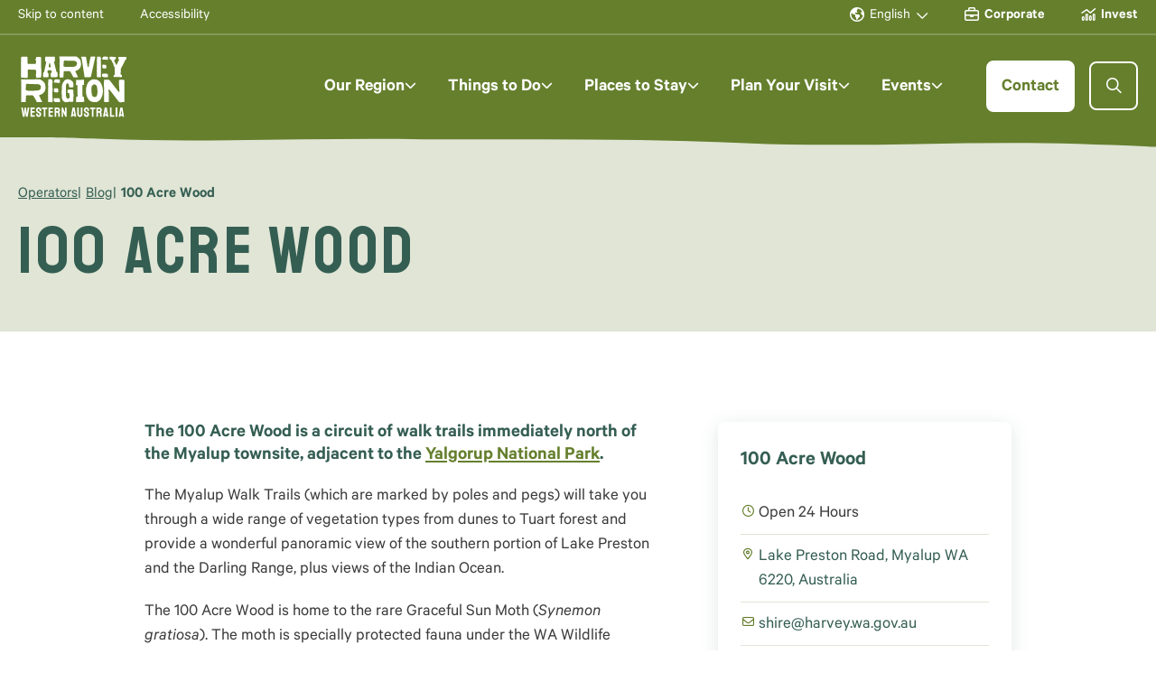

--- FILE ---
content_type: text/html; charset=UTF-8
request_url: https://harveyregion.com.au/blog/operator/100-acre-wood/
body_size: 20825
content:
<!doctype html><html lang="en-AU" class="no-js "><head><script data-no-optimize="1">var litespeed_docref=sessionStorage.getItem("litespeed_docref");litespeed_docref&&(Object.defineProperty(document,"referrer",{get:function(){return litespeed_docref}}),sessionStorage.removeItem("litespeed_docref"));</script> <meta charset="UTF-8"><meta name="viewport" content="width=device-width, initial-scale=1"><link rel="profile" href="https://gmpg.org/xfn/11"><meta name="google-site-verification" content="VtX8tplrc14F0jGtbFbSzlbU5Q2Lu7AVISTbUO3D9e4" /><meta name='robots' content='index, follow, max-image-preview:large, max-snippet:-1, max-video-preview:-1' /> <script data-cfasync="false" data-pagespeed-no-defer>var gtm4wp_datalayer_name = "dataLayer";
	var dataLayer = dataLayer || [];</script> <title>100 Acre Wood - Harvey Region</title><meta name="description" content="The 100 Acre Wood is a circuit of walk trails immediately north of the Myalup townsite, adjacent to the Yalgorup National Park." /><link rel="canonical" href="https://harveyregion.com.au/blog/operator/100-acre-wood/" /><meta property="og:locale" content="en_US" /><meta property="og:type" content="article" /><meta property="og:title" content="100 Acre Wood - Harvey Region" /><meta property="og:description" content="The 100 Acre Wood is a circuit of walk trails immediately north of the Myalup townsite, adjacent to the Yalgorup National Park." /><meta property="og:url" content="https://harveyregion.com.au/blog/operator/100-acre-wood/" /><meta property="og:site_name" content="Harvey Region" /><meta property="article:modified_time" content="2025-05-19T12:20:48+00:00" /><meta property="og:image" content="https://harveyregion.com.au/wp-content/uploads/2023/12/100-Acre-wood-Couple-walking-scaled.jpg" /><meta property="og:image:width" content="1708" /><meta property="og:image:height" content="2560" /><meta property="og:image:type" content="image/jpeg" /><meta name="twitter:card" content="summary_large_image" /><meta name="twitter:label1" content="Est. reading time" /><meta name="twitter:data1" content="1 minute" /> <script type="application/ld+json" class="yoast-schema-graph">{"@context":"https://schema.org","@graph":[{"@type":"WebPage","@id":"https://harveyregion.com.au/blog/operator/100-acre-wood/","url":"https://harveyregion.com.au/blog/operator/100-acre-wood/","name":"100 Acre Wood - Harvey Region","isPartOf":{"@id":"https://harveyregion.com.au/#website"},"primaryImageOfPage":{"@id":"https://harveyregion.com.au/blog/operator/100-acre-wood/#primaryimage"},"image":{"@id":"https://harveyregion.com.au/blog/operator/100-acre-wood/#primaryimage"},"thumbnailUrl":"https://harveyregion.com.au/wp-content/uploads/2023/12/100-Acre-wood-Couple-walking-scaled.jpg","datePublished":"2023-12-18T08:17:07+00:00","dateModified":"2025-05-19T12:20:48+00:00","description":"The 100 Acre Wood is a circuit of walk trails immediately north of the Myalup townsite, adjacent to the Yalgorup National Park.","breadcrumb":{"@id":"https://harveyregion.com.au/blog/operator/100-acre-wood/#breadcrumb"},"inLanguage":"en-AU","potentialAction":[{"@type":"ReadAction","target":["https://harveyregion.com.au/blog/operator/100-acre-wood/"]}]},{"@type":"ImageObject","inLanguage":"en-AU","@id":"https://harveyregion.com.au/blog/operator/100-acre-wood/#primaryimage","url":"https://harveyregion.com.au/wp-content/uploads/2023/12/100-Acre-wood-Couple-walking-scaled.jpg","contentUrl":"https://harveyregion.com.au/wp-content/uploads/2023/12/100-Acre-wood-Couple-walking-scaled.jpg","width":1708,"height":2560},{"@type":"BreadcrumbList","@id":"https://harveyregion.com.au/blog/operator/100-acre-wood/#breadcrumb","itemListElement":[{"@type":"ListItem","position":1,"name":"Operators","item":"https://harveyregion.com.au/blog/operators/"},{"@type":"ListItem","position":2,"name":"100 Acre Wood"}]},{"@type":"WebSite","@id":"https://harveyregion.com.au/#website","url":"https://harveyregion.com.au/","name":"Harvey Region","description":"We are Harvey Region","publisher":{"@id":"https://harveyregion.com.au/#organization"},"potentialAction":[{"@type":"SearchAction","target":{"@type":"EntryPoint","urlTemplate":"https://harveyregion.com.au/?s={search_term_string}"},"query-input":{"@type":"PropertyValueSpecification","valueRequired":true,"valueName":"search_term_string"}}],"inLanguage":"en-AU"},{"@type":"Organization","@id":"https://harveyregion.com.au/#organization","name":"Harvey Region","url":"https://harveyregion.com.au/","logo":{"@type":"ImageObject","inLanguage":"en-AU","@id":"https://harveyregion.com.au/#/schema/logo/image/","url":"https://harveyregion.com.au/wp-content/uploads/2021/05/logo-opacity-50.png","contentUrl":"https://harveyregion.com.au/wp-content/uploads/2021/05/logo-opacity-50.png","width":320,"height":98,"caption":"Harvey Region"},"image":{"@id":"https://harveyregion.com.au/#/schema/logo/image/"}}]}</script> <link rel='dns-prefetch' href='//cdnjs.cloudflare.com' /><link rel='dns-prefetch' href='//stats.wp.com' /><link rel='dns-prefetch' href='//fonts.googleapis.com' /><link rel="alternate" type="application/rss+xml" title="Harvey Region &raquo; Feed" href="https://harveyregion.com.au/feed/" /><link rel="alternate" type="application/rss+xml" title="Harvey Region &raquo; Comments Feed" href="https://harveyregion.com.au/comments/feed/" /><link rel="alternate" type="text/calendar" title="Harvey Region &raquo; iCal Feed" href="https://harveyregion.com.au/events/?ical=1" /><link rel="alternate" title="oEmbed (JSON)" type="application/json+oembed" href="https://harveyregion.com.au/wp-json/oembed/1.0/embed?url=https%3A%2F%2Fharveyregion.com.au%2Fblog%2Foperator%2F100-acre-wood%2F" /><link rel="alternate" title="oEmbed (XML)" type="text/xml+oembed" href="https://harveyregion.com.au/wp-json/oembed/1.0/embed?url=https%3A%2F%2Fharveyregion.com.au%2Fblog%2Foperator%2F100-acre-wood%2F&#038;format=xml" /><style id='wp-img-auto-sizes-contain-inline-css'>img:is([sizes=auto i],[sizes^="auto," i]){contain-intrinsic-size:3000px 1500px}
/*# sourceURL=wp-img-auto-sizes-contain-inline-css */</style><link data-optimized="1" rel='stylesheet' id='sbi_styles-css' href='https://harveyregion.com.au/wp-content/litespeed/css/337366dfe0f81aa356d30f641983490d.css?ver=3490d' media='all' /><style id='classic-theme-styles-inline-css'>/*! This file is auto-generated */
.wp-block-button__link{color:#fff;background-color:#32373c;border-radius:9999px;box-shadow:none;text-decoration:none;padding:calc(.667em + 2px) calc(1.333em + 2px);font-size:1.125em}.wp-block-file__button{background:#32373c;color:#fff;text-decoration:none}
/*# sourceURL=/wp-includes/css/classic-themes.min.css */</style><link rel='stylesheet' id='google-font-staatliches-css' href='https://fonts.googleapis.com/css2?family=Staatliches&#038;display=swap&#038;ver=6.9' media='all' /><link rel='stylesheet' id='google-fonts-arsenal-css' href='https://fonts.googleapis.com/css2?family=Arsenal%3Awght%40400%3B700&#038;display=swap&#038;ver=6.9' media='all' /><link rel='stylesheet' id='uikit-css' href='https://cdnjs.cloudflare.com/ajax/libs/uikit/3.16.22/css/uikit.min.css?ver=4f59dad6207ed74b1adc73f8230f2146' media='all' /><link data-optimized="1" rel='stylesheet' id='fontawesome-style-css' href='https://harveyregion.com.au/wp-content/litespeed/css/02afa224a4524a46fe893dd6793fb679.css?ver=fb679' media='all' /><link data-optimized="1" rel='stylesheet' id='aos-style-css' href='https://harveyregion.com.au/wp-content/litespeed/css/2f8247d31955f10945aad1aed0c0ddc9.css?ver=0ddc9' media='all' /><link data-optimized="1" rel='stylesheet' id='alyka-style-css' href='https://harveyregion.com.au/wp-content/litespeed/css/e16b2d273331ea36cb99ad14f87bbdeb.css?ver=bbdeb' media='all' /><link data-optimized="1" rel='stylesheet' id='aw_operator-css' href='https://harveyregion.com.au/wp-content/litespeed/css/a27125bc8e2dfd4b989f5edcc13b9de0.css?ver=b9de0' media='all' /><link data-optimized="1" rel='stylesheet' id='block-acf-alyka-gallery-css' href='https://harveyregion.com.au/wp-content/litespeed/css/1cc87904e8279683d9fc96cf4a9a4b5a.css?ver=a4b5a' media='all' /> <script src="https://cdnjs.cloudflare.com/ajax/libs/jquery/3.7.0/jquery.min.js?ver=3.7.0" id="jquery-js"></script> <script id="3d-flip-book-client-locale-loader-js-extra">var FB3D_CLIENT_LOCALE = {"ajaxurl":"https://harveyregion.com.au/wp-admin/admin-ajax.php","dictionary":{"Table of contents":"Table of contents","Close":"Close","Bookmarks":"Bookmarks","Thumbnails":"Thumbnails","Search":"Search","Share":"Share","Facebook":"Facebook","Twitter":"Twitter","Email":"Email","Play":"Play","Previous page":"Previous page","Next page":"Next page","Zoom in":"Zoom in","Zoom out":"Zoom out","Fit view":"Fit view","Auto play":"Auto play","Full screen":"Full screen","More":"More","Smart pan":"Smart pan","Single page":"Single page","Sounds":"Sounds","Stats":"Stats","Print":"Print","Download":"Download","Goto first page":"Goto first page","Goto last page":"Goto last page"},"images":"https://harveyregion.com.au/wp-content/plugins/interactive-3d-flipbook-powered-physics-engine/assets/images/","jsData":{"urls":[],"posts":{"ids_mis":[],"ids":[]},"pages":[],"firstPages":[],"bookCtrlProps":[],"bookTemplates":[]},"key":"3d-flip-book","pdfJS":{"pdfJsLib":"https://harveyregion.com.au/wp-content/plugins/interactive-3d-flipbook-powered-physics-engine/assets/js/pdf.min.js?ver=4.3.136","pdfJsWorker":"https://harveyregion.com.au/wp-content/plugins/interactive-3d-flipbook-powered-physics-engine/assets/js/pdf.worker.js?ver=4.3.136","stablePdfJsLib":"https://harveyregion.com.au/wp-content/plugins/interactive-3d-flipbook-powered-physics-engine/assets/js/stable/pdf.min.js?ver=2.5.207","stablePdfJsWorker":"https://harveyregion.com.au/wp-content/plugins/interactive-3d-flipbook-powered-physics-engine/assets/js/stable/pdf.worker.js?ver=2.5.207","pdfJsCMapUrl":"https://harveyregion.com.au/wp-content/plugins/interactive-3d-flipbook-powered-physics-engine/assets/cmaps/"},"cacheurl":"https://harveyregion.com.au/wp-content/uploads/3d-flip-book/cache/","pluginsurl":"https://harveyregion.com.au/wp-content/plugins/","pluginurl":"https://harveyregion.com.au/wp-content/plugins/interactive-3d-flipbook-powered-physics-engine/","thumbnailSize":{"width":"360","height":"360"},"version":"1.16.17"};
//# sourceURL=3d-flip-book-client-locale-loader-js-extra</script> <script data-optimized="1" src="https://harveyregion.com.au/wp-content/litespeed/js/58847f24a3b4e9552ae15c347852cdb9.js?ver=2cdb9" id="3d-flip-book-client-locale-loader-js" async data-wp-strategy="async"></script> <link rel="https://api.w.org/" href="https://harveyregion.com.au/wp-json/" /><link rel="alternate" title="JSON" type="application/json" href="https://harveyregion.com.au/wp-json/wp/v2/operator/9236" /><meta name="tec-api-version" content="v1"><meta name="tec-api-origin" content="https://harveyregion.com.au"><link rel="alternate" href="https://harveyregion.com.au/wp-json/tribe/events/v1/" /><style>img#wpstats{display:none}</style>
 <script data-cfasync="false" data-pagespeed-no-defer>var dataLayer_content = {"pagePostType":"operator","pagePostType2":"single-operator","pagePostAuthor":"Anissa Williams"};
	dataLayer.push( dataLayer_content );</script> <script data-cfasync="false" data-pagespeed-no-defer>(function(w,d,s,l,i){w[l]=w[l]||[];w[l].push({'gtm.start':
new Date().getTime(),event:'gtm.js'});var f=d.getElementsByTagName(s)[0],
j=d.createElement(s),dl=l!='dataLayer'?'&l='+l:'';j.async=true;j.src=
'//www.googletagmanager.com/gtm.js?id='+i+dl;f.parentNode.insertBefore(j,f);
})(window,document,'script','dataLayer','GTM-MQTBV6PJ');</script> <link rel="icon" href="https://harveyregion.com.au/wp-content/uploads/2023/07/favicon.svg" sizes="32x32" /><link rel="icon" href="https://harveyregion.com.au/wp-content/uploads/2023/07/favicon.svg" sizes="192x192" /><link rel="apple-touch-icon" href="https://harveyregion.com.au/wp-content/uploads/2023/07/favicon.svg" /><meta name="msapplication-TileImage" content="https://harveyregion.com.au/wp-content/uploads/2023/07/favicon.svg" /><style id="wp-custom-css">.hotbox .hotbox-content-wrapper .hotbox-content {
	justify-content: flex-start !important;
}

.hotbox .hotbox-content-wrapper .hotbox-content .content-footer {
	margin-top: 20px;
}</style><style id='global-styles-inline-css'>:root{--wp--preset--aspect-ratio--square: 1;--wp--preset--aspect-ratio--4-3: 4/3;--wp--preset--aspect-ratio--3-4: 3/4;--wp--preset--aspect-ratio--3-2: 3/2;--wp--preset--aspect-ratio--2-3: 2/3;--wp--preset--aspect-ratio--16-9: 16/9;--wp--preset--aspect-ratio--9-16: 9/16;--wp--preset--color--black: #000000;--wp--preset--color--cyan-bluish-gray: #abb8c3;--wp--preset--color--white: #ffffff;--wp--preset--color--pale-pink: #f78da7;--wp--preset--color--vivid-red: #cf2e2e;--wp--preset--color--luminous-vivid-orange: #ff6900;--wp--preset--color--luminous-vivid-amber: #fcb900;--wp--preset--color--light-green-cyan: #7bdcb5;--wp--preset--color--vivid-green-cyan: #00d084;--wp--preset--color--pale-cyan-blue: #8ed1fc;--wp--preset--color--vivid-cyan-blue: #0693e3;--wp--preset--color--vivid-purple: #9b51e0;--wp--preset--gradient--vivid-cyan-blue-to-vivid-purple: linear-gradient(135deg,rgb(6,147,227) 0%,rgb(155,81,224) 100%);--wp--preset--gradient--light-green-cyan-to-vivid-green-cyan: linear-gradient(135deg,rgb(122,220,180) 0%,rgb(0,208,130) 100%);--wp--preset--gradient--luminous-vivid-amber-to-luminous-vivid-orange: linear-gradient(135deg,rgb(252,185,0) 0%,rgb(255,105,0) 100%);--wp--preset--gradient--luminous-vivid-orange-to-vivid-red: linear-gradient(135deg,rgb(255,105,0) 0%,rgb(207,46,46) 100%);--wp--preset--gradient--very-light-gray-to-cyan-bluish-gray: linear-gradient(135deg,rgb(238,238,238) 0%,rgb(169,184,195) 100%);--wp--preset--gradient--cool-to-warm-spectrum: linear-gradient(135deg,rgb(74,234,220) 0%,rgb(151,120,209) 20%,rgb(207,42,186) 40%,rgb(238,44,130) 60%,rgb(251,105,98) 80%,rgb(254,248,76) 100%);--wp--preset--gradient--blush-light-purple: linear-gradient(135deg,rgb(255,206,236) 0%,rgb(152,150,240) 100%);--wp--preset--gradient--blush-bordeaux: linear-gradient(135deg,rgb(254,205,165) 0%,rgb(254,45,45) 50%,rgb(107,0,62) 100%);--wp--preset--gradient--luminous-dusk: linear-gradient(135deg,rgb(255,203,112) 0%,rgb(199,81,192) 50%,rgb(65,88,208) 100%);--wp--preset--gradient--pale-ocean: linear-gradient(135deg,rgb(255,245,203) 0%,rgb(182,227,212) 50%,rgb(51,167,181) 100%);--wp--preset--gradient--electric-grass: linear-gradient(135deg,rgb(202,248,128) 0%,rgb(113,206,126) 100%);--wp--preset--gradient--midnight: linear-gradient(135deg,rgb(2,3,129) 0%,rgb(40,116,252) 100%);--wp--preset--font-size--small: 13px;--wp--preset--font-size--medium: 20px;--wp--preset--font-size--large: 36px;--wp--preset--font-size--x-large: 42px;--wp--preset--spacing--20: 0.44rem;--wp--preset--spacing--30: 0.67rem;--wp--preset--spacing--40: 1rem;--wp--preset--spacing--50: 1.5rem;--wp--preset--spacing--60: 2.25rem;--wp--preset--spacing--70: 3.38rem;--wp--preset--spacing--80: 5.06rem;--wp--preset--shadow--natural: 6px 6px 9px rgba(0, 0, 0, 0.2);--wp--preset--shadow--deep: 12px 12px 50px rgba(0, 0, 0, 0.4);--wp--preset--shadow--sharp: 6px 6px 0px rgba(0, 0, 0, 0.2);--wp--preset--shadow--outlined: 6px 6px 0px -3px rgb(255, 255, 255), 6px 6px rgb(0, 0, 0);--wp--preset--shadow--crisp: 6px 6px 0px rgb(0, 0, 0);}:where(.is-layout-flex){gap: 0.5em;}:where(.is-layout-grid){gap: 0.5em;}body .is-layout-flex{display: flex;}.is-layout-flex{flex-wrap: wrap;align-items: center;}.is-layout-flex > :is(*, div){margin: 0;}body .is-layout-grid{display: grid;}.is-layout-grid > :is(*, div){margin: 0;}:where(.wp-block-columns.is-layout-flex){gap: 2em;}:where(.wp-block-columns.is-layout-grid){gap: 2em;}:where(.wp-block-post-template.is-layout-flex){gap: 1.25em;}:where(.wp-block-post-template.is-layout-grid){gap: 1.25em;}.has-black-color{color: var(--wp--preset--color--black) !important;}.has-cyan-bluish-gray-color{color: var(--wp--preset--color--cyan-bluish-gray) !important;}.has-white-color{color: var(--wp--preset--color--white) !important;}.has-pale-pink-color{color: var(--wp--preset--color--pale-pink) !important;}.has-vivid-red-color{color: var(--wp--preset--color--vivid-red) !important;}.has-luminous-vivid-orange-color{color: var(--wp--preset--color--luminous-vivid-orange) !important;}.has-luminous-vivid-amber-color{color: var(--wp--preset--color--luminous-vivid-amber) !important;}.has-light-green-cyan-color{color: var(--wp--preset--color--light-green-cyan) !important;}.has-vivid-green-cyan-color{color: var(--wp--preset--color--vivid-green-cyan) !important;}.has-pale-cyan-blue-color{color: var(--wp--preset--color--pale-cyan-blue) !important;}.has-vivid-cyan-blue-color{color: var(--wp--preset--color--vivid-cyan-blue) !important;}.has-vivid-purple-color{color: var(--wp--preset--color--vivid-purple) !important;}.has-black-background-color{background-color: var(--wp--preset--color--black) !important;}.has-cyan-bluish-gray-background-color{background-color: var(--wp--preset--color--cyan-bluish-gray) !important;}.has-white-background-color{background-color: var(--wp--preset--color--white) !important;}.has-pale-pink-background-color{background-color: var(--wp--preset--color--pale-pink) !important;}.has-vivid-red-background-color{background-color: var(--wp--preset--color--vivid-red) !important;}.has-luminous-vivid-orange-background-color{background-color: var(--wp--preset--color--luminous-vivid-orange) !important;}.has-luminous-vivid-amber-background-color{background-color: var(--wp--preset--color--luminous-vivid-amber) !important;}.has-light-green-cyan-background-color{background-color: var(--wp--preset--color--light-green-cyan) !important;}.has-vivid-green-cyan-background-color{background-color: var(--wp--preset--color--vivid-green-cyan) !important;}.has-pale-cyan-blue-background-color{background-color: var(--wp--preset--color--pale-cyan-blue) !important;}.has-vivid-cyan-blue-background-color{background-color: var(--wp--preset--color--vivid-cyan-blue) !important;}.has-vivid-purple-background-color{background-color: var(--wp--preset--color--vivid-purple) !important;}.has-black-border-color{border-color: var(--wp--preset--color--black) !important;}.has-cyan-bluish-gray-border-color{border-color: var(--wp--preset--color--cyan-bluish-gray) !important;}.has-white-border-color{border-color: var(--wp--preset--color--white) !important;}.has-pale-pink-border-color{border-color: var(--wp--preset--color--pale-pink) !important;}.has-vivid-red-border-color{border-color: var(--wp--preset--color--vivid-red) !important;}.has-luminous-vivid-orange-border-color{border-color: var(--wp--preset--color--luminous-vivid-orange) !important;}.has-luminous-vivid-amber-border-color{border-color: var(--wp--preset--color--luminous-vivid-amber) !important;}.has-light-green-cyan-border-color{border-color: var(--wp--preset--color--light-green-cyan) !important;}.has-vivid-green-cyan-border-color{border-color: var(--wp--preset--color--vivid-green-cyan) !important;}.has-pale-cyan-blue-border-color{border-color: var(--wp--preset--color--pale-cyan-blue) !important;}.has-vivid-cyan-blue-border-color{border-color: var(--wp--preset--color--vivid-cyan-blue) !important;}.has-vivid-purple-border-color{border-color: var(--wp--preset--color--vivid-purple) !important;}.has-vivid-cyan-blue-to-vivid-purple-gradient-background{background: var(--wp--preset--gradient--vivid-cyan-blue-to-vivid-purple) !important;}.has-light-green-cyan-to-vivid-green-cyan-gradient-background{background: var(--wp--preset--gradient--light-green-cyan-to-vivid-green-cyan) !important;}.has-luminous-vivid-amber-to-luminous-vivid-orange-gradient-background{background: var(--wp--preset--gradient--luminous-vivid-amber-to-luminous-vivid-orange) !important;}.has-luminous-vivid-orange-to-vivid-red-gradient-background{background: var(--wp--preset--gradient--luminous-vivid-orange-to-vivid-red) !important;}.has-very-light-gray-to-cyan-bluish-gray-gradient-background{background: var(--wp--preset--gradient--very-light-gray-to-cyan-bluish-gray) !important;}.has-cool-to-warm-spectrum-gradient-background{background: var(--wp--preset--gradient--cool-to-warm-spectrum) !important;}.has-blush-light-purple-gradient-background{background: var(--wp--preset--gradient--blush-light-purple) !important;}.has-blush-bordeaux-gradient-background{background: var(--wp--preset--gradient--blush-bordeaux) !important;}.has-luminous-dusk-gradient-background{background: var(--wp--preset--gradient--luminous-dusk) !important;}.has-pale-ocean-gradient-background{background: var(--wp--preset--gradient--pale-ocean) !important;}.has-electric-grass-gradient-background{background: var(--wp--preset--gradient--electric-grass) !important;}.has-midnight-gradient-background{background: var(--wp--preset--gradient--midnight) !important;}.has-small-font-size{font-size: var(--wp--preset--font-size--small) !important;}.has-medium-font-size{font-size: var(--wp--preset--font-size--medium) !important;}.has-large-font-size{font-size: var(--wp--preset--font-size--large) !important;}.has-x-large-font-size{font-size: var(--wp--preset--font-size--x-large) !important;}
/*# sourceURL=global-styles-inline-css */</style><link data-optimized="1" rel='stylesheet' id='block-acf-alyka-google-map-css' href='https://harveyregion.com.au/wp-content/litespeed/css/faefe14ea1dc5563ded349b90644b622.css?ver=4b622' media='all' /><link data-optimized="1" rel='stylesheet' id='block-acf-alyka-hotboxes-css' href='https://harveyregion.com.au/wp-content/litespeed/css/d5aaf94a373481216452c69bb7d90c57.css?ver=90c57' media='all' /></head><body data-rsssl=1 class="wp-singular operator-template-default single single-operator postid-9236 wp-custom-logo wp-theme-alyka group---visit internal page-100-acre-wood tribe-no-js alyka" ><div id="preloader" class="preloader"></div><noscript><iframe src="https://www.googletagmanager.com/ns.html?id=GTM-MQTBV6PJ" height="0" width="0" style="display:none;visibility:hidden" aria-hidden="true"></iframe></noscript><div id="page" class="site"><div uk-sticky="show-on-up: true; animation: uk-animation-slide-top; sel-target: .site-header; cls-active: uk-navbar-sticky; bottom: .site-footer" class="uk-sticky  sticky-header-top-hide "><header id="masthead" class="site-header  "><div class="site-header-top  site-header-top-layout menu-right  main-menu-breakpoint "><div class="uk-container uk-container-center"><div class="site-header-top-inner"><div class="site-header-top-region"><ul class="menu"><li id="skip-to-content" class="skip-to-content">
<a href="#content">Skip to content</a></li><li class="accessibility">
<a href="/accessibility">Accessibility</a></li></ul></div><div class="gtranslate_wrapper" id="gt-wrapper-15148001"></div><div class="site-header-top-menu"><ul id="site-header-top-menu" class="menu"><li id="menu-item-6512" class="menu-item menu-item-type-post_type menu-item-object-corporate menu-item-6512"><a href="https://harveyregion.com.au/corporate/home/">Corporate</a></li><li id="menu-item-20276" class="menu-item menu-item-type-post_type menu-item-object-invest menu-item-20276"><a href="https://harveyregion.com.au/invest/home/">Invest</a></li></ul></div></div></div></div><div class="site-header-main site-header-searchbar site-header-searchbar-modal site-header-navigation"><div class="uk-container uk-container-center"><div class="site-header-main-inner"><div class="site-branding">
<a href="https://harveyregion.com.au" class="theme-logo" rel="home" aria-current="page">
<img class="" src="https://harveyregion.com.au/wp-content/uploads/2023/12/Harvey-Region-WA-stacked-white.svg" alt="Harvey Region"  width="160"  height="69">
</a><p class="site-title uk-hidden"><a href="https://harveyregion.com.au/" rel="home">Harvey Region</a></p></div><div class="site-searchbar"><form role="search" class="search-form" method="get" id="search-form" action="https://harveyregion.com.au/" >
<button type="button" for="searchresult" class="search-toggle" title="Search toggle"><span uk-icon="search"></span> <span class="sr-only">Search toggle</span></button><div class="uk-dropdown-modal" uk-dropdown="mode: click; delay-hide: 800"><div><div id="search-wrap" class="search-wrap">
<a href="https://harveyregion.com.au" class="searchbar-logo"><img loading="lazy" src="https://harveyregion.com.au/wp-content/uploads/2023/07/Harvey_Region_Logo_dark.svg" alt="Harvey Region"></a><div class="search-input-wrap">
<label class="screen-reader-textx" for="s"><span>Search</span></label><div >
<input type="search" value="" name="s" id="s" class="search-field" placeholder="Type your keywords here..."  autocomplete="off" />
<button type="submit" id="searchsubmit" value="Search" ><span uk-icon="search"></span> <span class="sr-only">Search</span></button></div></div>
<button class="uk-dropdown-close" type="button"><i class="far fa-times"></i> <span class="sr-only">Close</span></button></div></div></div></form></div><div id="site-navigation" class="site-navigation  offcanvas-animation-slide    offcanvas-sliding-submenus "><div class="uk-container uk-container-center">
<button id="site-navigation-menu-toggle" class="menu-toggle" aria-controls="site-header-main-menu" aria-expanded="false" uk-toggle="target: #offcanvas">
<span class="bars">
<span class="bar"></span>
<span class="bar"></span>
<span class="bar"></span>
<span class="bar"></span>
</span>
<span class="text">Menu</span>
</button><nav id="uikit-navbar" class="uikit-navbar uk-navbar-container   mode-click " uk-navbar="mode: click"><div id="offcanvas" class="main-navigation offcanvas" uk-offcanvas="mode: slide; overlay: true"><div class="uk-offcanvas-bar">
<button class="uk-offcanvas-close" type="button" uk-close><span class="sr-only">Close</span></button><div class="uk-navbar"><div class="navbar-header">
<span class="title">Menu</span></div><div class="navbar-nav"><ul id="site-header-main-menu" class="uk-navbar-nav"><li id="menu-item-18" class="home menu-item menu-item-type-post_type menu-item-object-page menu-item-home menu-item-18 menu-item--home"><a title="Home" href="https://harveyregion.com.au/"><span class="text">Home</span></a></li><li id="menu-item-4148" class="megamenu menu-item menu-item-type-post_type menu-item-object-page menu-item-has-children menu-item-4148 menu-item--our-region uk-parent"><a title="Our Region" href="https://harveyregion.com.au/our-region/"><span class="text">Our Region</span><span class="caret" role="button" tabindex="-1" aria-label="Toggle dropdown menu"><span class="sr-only">Toggle dropdown menu</span></span></a><div id="uk-navbar-dropdown--4148" class="uk-navbar-dropdown lvl--0"><div class="megamenu-panel">
<a href="#" class="close-megamenu uk-navbar-dropdown-close" uk-toggle="target: #uk-navbar-dropdown--4148">Close</a><div class="page-thumbnail"><picture><img src="https://harveyregion.com.au/wp-content/uploads/2023/10/272A6407.jpg" alt="Our Region" /></picture></div><div class="header"><span role="button" class="close-panel">Close</span><a href="https://harveyregion.com.au/our-region/" class="h3">Our Region</a><div class="description"><p>Only 90 minutes from Perth and 90 minutes from Margaret River, you’ll find the spectacular Harvey Region; a place of endless beaches, rolling hills, outdoor adventures and amazing local produce.</p><div class="buttons"><a href="$args->parent_url" class="btn btn-primary reverse">Learn more</a></div></div></div><ul class="uk-nav uk-navbar-dropdown-nav dropdown-nav-lvl--0"><li id="menu-item-4655" class="menu-item menu-item-type-post_type menu-item-object-page menu-item-4655 menu-item--australind"><a title="Australind" href="https://harveyregion.com.au/our-region/australind/"><span class="text">Australind</span></a></li><li id="menu-item-4658" class="menu-item menu-item-type-post_type menu-item-object-page menu-item-4658 menu-item--benger-mornington"><a title="Benger &amp; Mornington" href="https://harveyregion.com.au/our-region/benger-mornington/"><span class="text">Benger &amp; Mornington</span></a></li><li id="menu-item-4661" class="menu-item menu-item-type-post_type menu-item-object-page menu-item-4661 menu-item--binningup"><a title="Binningup" href="https://harveyregion.com.au/our-region/binningup/"><span class="text">Binningup</span></a></li><li id="menu-item-4664" class="menu-item menu-item-type-post_type menu-item-object-page menu-item-4664 menu-item--brunswick"><a title="Brunswick" href="https://harveyregion.com.au/our-region/brunswick/"><span class="text">Brunswick</span></a></li><li id="menu-item-4667" class="menu-item menu-item-type-post_type menu-item-object-page menu-item-4667 menu-item--cookernup-logue-brook"><a title="Cookernup &amp; Logue Brook" href="https://harveyregion.com.au/our-region/cookernup-logue-brook/"><span class="text">Cookernup &amp; Logue Brook</span></a></li><li id="menu-item-5941" class="menu-item menu-item-type-post_type menu-item-object-page menu-item-5941 menu-item--harvey-wokalup"><a title="Harvey &#038; Wokalup" href="https://harveyregion.com.au/our-region/harvey-and-wokalup/"><span class="text">Harvey &#038; Wokalup</span></a></li><li id="menu-item-9518" class="menu-item menu-item-type-post_type menu-item-object-page menu-item-9518 menu-item--leschenault"><a title="Leschenault" href="https://harveyregion.com.au/our-region/leschenault/"><span class="text">Leschenault</span></a></li><li id="menu-item-4673" class="menu-item menu-item-type-post_type menu-item-object-page menu-item-4673 menu-item--myalup-uduc"><a title="Myalup &#038; Uduc" href="https://harveyregion.com.au/our-region/myalup/"><span class="text">Myalup &#038; Uduc</span></a></li><li id="menu-item-4676" class="menu-item menu-item-type-post_type menu-item-object-page menu-item-4676 menu-item--roelands"><a title="Roelands" href="https://harveyregion.com.au/our-region/roelands/"><span class="text">Roelands</span></a></li><li id="menu-item-5939" class="menu-item menu-item-type-post_type menu-item-object-page menu-item-5939 menu-item--yarloop"><a title="Yarloop" href="https://harveyregion.com.au/our-region/yarloop/"><span class="text">Yarloop</span></a></li><li id="menu-item-25366" class="menu-item menu-item-type-post_type menu-item-object-page menu-item-25366 menu-item--bunbury-geographe"><a title="Bunbury Geographe" href="https://harveyregion.com.au/our-region/bunbury-geographe/"><span class="text">Bunbury Geographe</span></a></li></ul></div></div></li><li id="menu-item-4151" class="megamenu menu-item menu-item-type-post_type menu-item-object-page menu-item-has-children menu-item-4151 menu-item--things-to-do uk-parent"><a title="Things to Do" href="https://harveyregion.com.au/things-to-do/"><span class="text">Things to Do</span><span class="caret" role="button" tabindex="-1" aria-label="Toggle dropdown menu"><span class="sr-only">Toggle dropdown menu</span></span></a><div id="uk-navbar-dropdown--4151" class="uk-navbar-dropdown lvl--0"><div class="megamenu-panel">
<a href="#" class="close-megamenu uk-navbar-dropdown-close" uk-toggle="target: #uk-navbar-dropdown--4151">Close</a><div class="page-thumbnail"><picture><img src="https://harveyregion.com.au/wp-content/uploads/2023/09/Visit-Map_Harvey.jpg" alt="Things to Do" /></picture></div><div class="header"><span role="button" class="close-panel">Close</span><a href="https://harveyregion.com.au/things-to-do/" class="h3">Things to Do</a><div class="description"><p>Find inspiration here on things to do during your next Harvey Region visit.</p><div class="buttons"><a href="$args->parent_url" class="btn btn-primary reverse">Learn more</a></div></div></div><div class="page-quicklinks"><div class="page-quicklinks-title h4">Quicklinks</div><ul class="page-quicklinks-items"><li><a href="/things-to-do/eat-drink/wineries/" target="_self">Wineries</a></li><li><a href="/things-to-do/eat-drink/breweries-distilleries/" target="_self">Breweries and Distilleries</a></li><li><a href="/things-to-do/nature-outdoor-adventure/cycling-mtb-trail-bike/" target="_self">Cycling and MTB</a></li><li><a href="/things-to-do/arts-culture/galleries-artisans/" target="_self">Galleries and Artisans</a></li></ul></div><ul class="uk-nav uk-navbar-dropdown-nav dropdown-nav-lvl--0"><li id="menu-item-4638" class="menu-item menu-item-type-post_type menu-item-object-page menu-item-4638 menu-item--attractions"><a title="Attractions" href="https://harveyregion.com.au/things-to-do/attractions/"><span class="text">Attractions</span></a></li><li id="menu-item-5239" class="menu-item menu-item-type-post_type menu-item-object-page menu-item-has-children menu-item-5239 menu-item--eat-drink uk-parent"><a title="Eat &amp; Drink" href="https://harveyregion.com.au/things-to-do/eat-drink/"><span class="text">Eat &amp; Drink</span><span class="caret" role="button" tabindex="-1" aria-label="Toggle dropdown menu"><span class="sr-only">Toggle dropdown menu</span></span></a><div id="uk-navbar-dropdown--5239" class="uk-navbar-dropdown lvl--1"><div class="megamenu-panel">
<a href="#" class="close-megamenu uk-navbar-dropdown-close" uk-toggle="target: #uk-navbar-dropdown--5239">Close</a><div class="header"><span role="button" class="close-panel">Close</span><a href="https://harveyregion.com.au/things-to-do/eat-drink/" class="h3">Eat &amp; Drink</a></div><ul class="uk-nav uk-navbar-dropdown-nav dropdown-nav-lvl--1"><li id="menu-item-5254" class="menu-item menu-item-type-post_type menu-item-object-page menu-item-5254 menu-item--bakeries"><a title="Bakeries" href="https://harveyregion.com.au/things-to-do/eat-drink/bakeries/"><span class="text">Bakeries</span></a></li><li id="menu-item-9143" class="menu-item menu-item-type-post_type menu-item-object-page menu-item-9143 menu-item--breweries-distilleries"><a title="Breweries &#038; Distilleries" href="https://harveyregion.com.au/things-to-do/eat-drink/breweries-distilleries/"><span class="text">Breweries &#038; Distilleries</span></a></li><li id="menu-item-5245" class="menu-item menu-item-type-post_type menu-item-object-page menu-item-5245 menu-item--foodie-experiences"><a title="Foodie Experiences" href="https://harveyregion.com.au/things-to-do/eat-drink/foodie-experiences/"><span class="text">Foodie Experiences</span></a></li><li id="menu-item-5243" class="menu-item menu-item-type-post_type menu-item-object-page menu-item-5243 menu-item--pubs-taverns-bars"><a title="Pubs, Taverns &#038; Bars" href="https://harveyregion.com.au/things-to-do/eat-drink/pubs-taverns-bars/"><span class="text">Pubs, Taverns &#038; Bars</span></a></li><li id="menu-item-5247" class="menu-item menu-item-type-post_type menu-item-object-page menu-item-5247 menu-item--produce-farmgates"><a title="Produce &amp; Farmgates" href="https://harveyregion.com.au/things-to-do/eat-drink/produce-and-farm-gates/"><span class="text">Produce &amp; Farmgates</span></a></li><li id="menu-item-9144" class="menu-item menu-item-type-post_type menu-item-object-page menu-item-9144 menu-item--restaurants-cafes-casual-dining"><a title="Restaurants, Cafes &#038; Casual Dining" href="https://harveyregion.com.au/things-to-do/eat-drink/restaurants-cafes-casual-dining/"><span class="text">Restaurants, Cafes &#038; Casual Dining</span></a></li><li id="menu-item-5241" class="menu-item menu-item-type-post_type menu-item-object-page menu-item-5241 menu-item--wineries"><a title="Wineries" href="https://harveyregion.com.au/things-to-do/eat-drink/wineries/"><span class="text">Wineries</span></a></li></ul></div></div></li><li id="menu-item-5257" class="menu-item menu-item-type-post_type menu-item-object-page menu-item-has-children menu-item-5257 menu-item--nature-outdoor-adventure uk-parent"><a title="Nature &amp; Outdoor Adventure" href="https://harveyregion.com.au/things-to-do/nature-outdoor-adventure/"><span class="text">Nature &amp; Outdoor Adventure</span><span class="caret" role="button" tabindex="-1" aria-label="Toggle dropdown menu"><span class="sr-only">Toggle dropdown menu</span></span></a><div id="uk-navbar-dropdown--5257" class="uk-navbar-dropdown lvl--1"><div class="megamenu-panel">
<a href="#" class="close-megamenu uk-navbar-dropdown-close" uk-toggle="target: #uk-navbar-dropdown--5257">Close</a><div class="header"><span role="button" class="close-panel">Close</span><a href="https://harveyregion.com.au/things-to-do/nature-outdoor-adventure/" class="h3">Nature &amp; Outdoor Adventure</a></div><ul class="uk-nav uk-navbar-dropdown-nav dropdown-nav-lvl--1"><li id="menu-item-5260" class="menu-item menu-item-type-post_type menu-item-object-page menu-item-5260 menu-item--beaches-coastal-waterways"><a title="Beaches &amp; Coastal Waterways" href="https://harveyregion.com.au/things-to-do/nature-outdoor-adventure/beaches-coastal-waterways/"><span class="text">Beaches &amp; Coastal Waterways</span></a></li><li id="menu-item-5264" class="menu-item menu-item-type-post_type menu-item-object-page menu-item-5264 menu-item--cycling-mtb-trail-bike"><a title="Cycling, MTB &amp; Trail Bike" href="https://harveyregion.com.au/things-to-do/nature-outdoor-adventure/cycling-mtb-trail-bike/"><span class="text">Cycling, MTB &amp; Trail Bike</span></a></li><li id="menu-item-5262" class="menu-item menu-item-type-post_type menu-item-object-page menu-item-5262 menu-item--dams-lakes-rivers-wetlands"><a title="Dams, Lakes, Rivers &#038; Wetlands" href="https://harveyregion.com.au/things-to-do/nature-outdoor-adventure/dams-rivers-wetlands/"><span class="text">Dams, Lakes, Rivers &#038; Wetlands</span></a></li><li id="menu-item-10894" class="menu-item menu-item-type-post_type menu-item-object-page menu-item-10894 menu-item--horse-riding-equestrian"><a title="Horse Riding &#038; Equestrian" href="https://harveyregion.com.au/things-to-do/nature-outdoor-adventure/horse-riding-equestrian/"><span class="text">Horse Riding &#038; Equestrian</span></a></li><li id="menu-item-9669" class="menu-item menu-item-type-post_type menu-item-object-page menu-item-9669 menu-item--lookouts"><a title="Lookouts" href="https://harveyregion.com.au/things-to-do/nature-outdoor-adventure/lookouts/"><span class="text">Lookouts</span></a></li><li id="menu-item-9672" class="menu-item menu-item-type-post_type menu-item-object-page menu-item-9672 menu-item--national-parks-forests"><a title="National Parks &#038; Forests" href="https://harveyregion.com.au/things-to-do/nature-outdoor-adventure/national-parks-forests/"><span class="text">National Parks &#038; Forests</span></a></li><li id="menu-item-5278" class="menu-item menu-item-type-post_type menu-item-object-page menu-item-5278 menu-item--parks-gardens-reserves"><a title="Parks, Gardens &#038; Reserves" href="https://harveyregion.com.au/things-to-do/nature-outdoor-adventure/parks-gardens/"><span class="text">Parks, Gardens &#038; Reserves</span></a></li><li id="menu-item-5276" class="menu-item menu-item-type-post_type menu-item-object-page menu-item-has-children menu-item-5276 menu-item--sporting-and-recreation-facilities uk-parent"><a title="Sporting and Recreation Facilities" href="https://harveyregion.com.au/things-to-do/nature-outdoor-adventure/sporting-and-recreation-facilities/"><span class="text">Sporting and Recreation Facilities</span><span class="caret" role="button" tabindex="-1" aria-label="Toggle dropdown menu"><span class="sr-only">Toggle dropdown menu</span></span></a><div id="uk-navbar-dropdown--5276" class="uk-navbar-dropdown lvl--2"><div class="megamenu-panel">
<a href="#" class="close-megamenu uk-navbar-dropdown-close" uk-toggle="target: #uk-navbar-dropdown--5276">Close</a><div class="header"><span role="button" class="close-panel">Close</span><a href="https://harveyregion.com.au/things-to-do/nature-outdoor-adventure/sporting-and-recreation-facilities/" class="h3">Sporting and Recreation Facilities</a></div><ul class="uk-nav uk-navbar-dropdown-nav dropdown-nav-lvl--2"><li id="menu-item-11760" class="menu-item menu-item-type-post_type menu-item-object-page menu-item-11760 menu-item--bowling-clubs"><a title="Bowling Clubs" href="https://harveyregion.com.au/things-to-do/nature-outdoor-adventure/sporting-and-recreation-facilities/bowling-clubs/"><span class="text">Bowling Clubs</span></a></li><li id="menu-item-11765" class="menu-item menu-item-type-post_type menu-item-object-page menu-item-11765 menu-item--golf-mini-golf"><a title="Golf &#038; Mini Golf" href="https://harveyregion.com.au/things-to-do/nature-outdoor-adventure/sporting-and-recreation-facilities/golf-mini-golf/"><span class="text">Golf &#038; Mini Golf</span></a></li><li id="menu-item-8834" class="menu-item menu-item-type-post_type menu-item-object-page menu-item-8834 menu-item--gyms-fitness"><a title="Gyms &#038; Fitness" href="https://harveyregion.com.au/things-to-do/wellness-beauty/health-beauty/"><span class="text">Gyms &#038; Fitness</span></a></li><li id="menu-item-5287" class="menu-item menu-item-type-post_type menu-item-object-page menu-item-5287 menu-item--playgrounds-skate-parks"><a title="Playgrounds &amp; Skate Parks" href="https://harveyregion.com.au/things-to-do/nature-outdoor-adventure/sporting-and-recreation-facilities/playgrounds-skate-parks/"><span class="text">Playgrounds &amp; Skate Parks</span></a></li><li id="menu-item-11790" class="menu-item menu-item-type-post_type menu-item-object-page menu-item-11790 menu-item--recreation-grounds-sporting-ovals"><a title="Recreation Grounds &#038; Sporting Ovals" href="https://harveyregion.com.au/things-to-do/nature-outdoor-adventure/sporting-and-recreation-facilities/recreation-grounds-sporting-ovals/"><span class="text">Recreation Grounds &#038; Sporting Ovals</span></a></li><li id="menu-item-5285" class="menu-item menu-item-type-post_type menu-item-object-page menu-item-5285 menu-item--swimming-pools"><a title="Swimming Pools" href="https://harveyregion.com.au/things-to-do/nature-outdoor-adventure/sporting-and-recreation-facilities/outdoor-pools-ovals/"><span class="text">Swimming Pools</span></a></li><li id="menu-item-11815" class="menu-item menu-item-type-post_type menu-item-object-page menu-item-11815 menu-item--tennis-courts"><a title="Tennis Courts" href="https://harveyregion.com.au/tennis-courts/"><span class="text">Tennis Courts</span></a></li></ul></div></div></li><li id="menu-item-5266" class="menu-item menu-item-type-post_type menu-item-object-page menu-item-5266 menu-item--walking-hiking-trail-running"><a title="Walking, Hiking &#038; Trail Running" href="https://harveyregion.com.au/things-to-do/nature-outdoor-adventure/walking-hiking-trail-running/"><span class="text">Walking, Hiking &#038; Trail Running</span></a></li><li id="menu-item-5270" class="menu-item menu-item-type-post_type menu-item-object-page menu-item-has-children menu-item-5270 menu-item--watersports-aquatic-adventures uk-parent"><a title="Watersports &#038; Aquatic Adventures" href="https://harveyregion.com.au/things-to-do/nature-outdoor-adventure/watersports/"><span class="text">Watersports &#038; Aquatic Adventures</span><span class="caret" role="button" tabindex="-1" aria-label="Toggle dropdown menu"><span class="sr-only">Toggle dropdown menu</span></span></a><div id="uk-navbar-dropdown--5270" class="uk-navbar-dropdown lvl--2"><div class="megamenu-panel">
<a href="#" class="close-megamenu uk-navbar-dropdown-close" uk-toggle="target: #uk-navbar-dropdown--5270">Close</a><div class="header"><span role="button" class="close-panel">Close</span><a href="https://harveyregion.com.au/things-to-do/nature-outdoor-adventure/watersports/" class="h3">Watersports &#038; Aquatic Adventures</a></div><ul class="uk-nav uk-navbar-dropdown-nav dropdown-nav-lvl--2"><li id="menu-item-10882" class="menu-item menu-item-type-post_type menu-item-object-page menu-item-10882 menu-item--dolphin-nature-watching"><a title="Dolphin &#038; Nature Watching" href="https://harveyregion.com.au/things-to-do/nature-outdoor-adventure/watersports/dolphin-nature-watching/"><span class="text">Dolphin &#038; Nature Watching</span></a></li><li id="menu-item-10825" class="menu-item menu-item-type-post_type menu-item-object-page menu-item-10825 menu-item--fishing-boating-crabbing"><a title="Fishing, Boating &#038; Crabbing" href="https://harveyregion.com.au/things-to-do/nature-outdoor-adventure/watersports/fishing/"><span class="text">Fishing, Boating &#038; Crabbing</span></a></li><li id="menu-item-10964" class="menu-item menu-item-type-post_type menu-item-object-page menu-item-10964 menu-item--kayaking-paddle-craft"><a title="Kayaking &#038; Paddle Craft" href="https://harveyregion.com.au/things-to-do/nature-outdoor-adventure/watersports/kayaking-paddle-craft/"><span class="text">Kayaking &#038; Paddle Craft</span></a></li><li id="menu-item-14027" class="menu-item menu-item-type-post_type menu-item-object-page menu-item-14027 menu-item--kite-surfing"><a title="Kite Surfing" href="https://harveyregion.com.au/kite-surfing/"><span class="text">Kite Surfing</span></a></li><li id="menu-item-10971" class="menu-item menu-item-type-post_type menu-item-object-page menu-item-10971 menu-item--swimming-snorkelling"><a title="Swimming &#038; Snorkelling" href="https://harveyregion.com.au/things-to-do/nature-outdoor-adventure/watersports/swimming-snorkelling/"><span class="text">Swimming &#038; Snorkelling</span></a></li><li id="menu-item-10850" class="menu-item menu-item-type-post_type menu-item-object-page menu-item-10850 menu-item--surfing"><a title="Surfing" href="https://harveyregion.com.au/things-to-do/nature-outdoor-adventure/watersports/surfing/"><span class="text">Surfing</span></a></li><li id="menu-item-10883" class="menu-item menu-item-type-post_type menu-item-object-page menu-item-10883 menu-item--water-skiing"><a title="Water Skiing" href="https://harveyregion.com.au/things-to-do/nature-outdoor-adventure/watersports/water-skiing/"><span class="text">Water Skiing</span></a></li></ul></div></div></li><li id="menu-item-5274" class="menu-item menu-item-type-post_type menu-item-object-page menu-item-5274 menu-item--wildflowers-wildlife"><a title="Wildflowers &amp; Wildlife" href="https://harveyregion.com.au/things-to-do/nature-outdoor-adventure/wildflowers-wildlife/"><span class="text">Wildflowers &amp; Wildlife</span></a></li><li id="menu-item-5272" class="menu-item menu-item-type-post_type menu-item-object-page menu-item-5272 menu-item--4wd-and-off-road"><a title="4WD and Off Road" href="https://harveyregion.com.au/things-to-do/nature-outdoor-adventure/4wd-and-off-road/"><span class="text">4WD and Off Road</span></a></li></ul></div></div></li><li id="menu-item-5289" class="menu-item menu-item-type-post_type menu-item-object-page menu-item-has-children menu-item-5289 menu-item--arts-culture uk-parent"><a title="Arts &amp; Culture" href="https://harveyregion.com.au/things-to-do/arts-culture/"><span class="text">Arts &amp; Culture</span><span class="caret" role="button" tabindex="-1" aria-label="Toggle dropdown menu"><span class="sr-only">Toggle dropdown menu</span></span></a><div id="uk-navbar-dropdown--5289" class="uk-navbar-dropdown lvl--1"><div class="megamenu-panel">
<a href="#" class="close-megamenu uk-navbar-dropdown-close" uk-toggle="target: #uk-navbar-dropdown--5289">Close</a><div class="header"><span role="button" class="close-panel">Close</span><a href="https://harveyregion.com.au/things-to-do/arts-culture/" class="h3">Arts &amp; Culture</a></div><ul class="uk-nav uk-navbar-dropdown-nav dropdown-nav-lvl--1"><li id="menu-item-9922" class="menu-item menu-item-type-post_type menu-item-object-page menu-item-9922 menu-item--first-nation"><a title="First Nation" href="https://harveyregion.com.au/things-to-do/arts-culture/first-nations-experience/"><span class="text">First Nation</span></a></li><li id="menu-item-9976" class="menu-item menu-item-type-post_type menu-item-object-page menu-item-9976 menu-item--artisans-galleries-museums"><a title="Artisans, Galleries &#038; Museums" href="https://harveyregion.com.au/things-to-do/arts-culture/galleries-artisans/"><span class="text">Artisans, Galleries &#038; Museums</span></a></li><li id="menu-item-9969" class="menu-item menu-item-type-post_type menu-item-object-page menu-item-9969 menu-item--public-art"><a title="Public Art" href="https://harveyregion.com.au/things-to-do/arts-culture/public-art/"><span class="text">Public Art</span></a></li></ul></div></div></li><li id="menu-item-9999" class="menu-item menu-item-type-post_type menu-item-object-page menu-item-has-children menu-item-9999 menu-item--history-heritage uk-parent"><a title="History &#038; Heritage" href="https://harveyregion.com.au/things-to-do/history-heritage/"><span class="text">History &#038; Heritage</span><span class="caret" role="button" tabindex="-1" aria-label="Toggle dropdown menu"><span class="sr-only">Toggle dropdown menu</span></span></a><div id="uk-navbar-dropdown--9999" class="uk-navbar-dropdown lvl--1"><div class="megamenu-panel">
<a href="#" class="close-megamenu uk-navbar-dropdown-close" uk-toggle="target: #uk-navbar-dropdown--9999">Close</a><div class="header"><span role="button" class="close-panel">Close</span><a href="https://harveyregion.com.au/things-to-do/history-heritage/" class="h3">History &#038; Heritage</a></div><ul class="uk-nav uk-navbar-dropdown-nav dropdown-nav-lvl--1"><li id="menu-item-9922" class="menu-item menu-item-type-post_type menu-item-object-page menu-item-9922 menu-item--first-nation"><a title="First Nation" href="https://harveyregion.com.au/things-to-do/arts-culture/first-nations-experience/"><span class="text">First Nation</span></a></li><li id="menu-item-10046" class="menu-item menu-item-type-post_type menu-item-object-page menu-item-has-children menu-item-10046 menu-item--our-history uk-parent"><a title="Our History" href="https://harveyregion.com.au/things-to-do/history-heritage/our-history/"><span class="text">Our History</span><span class="caret" role="button" tabindex="-1" aria-label="Toggle dropdown menu"><span class="sr-only">Toggle dropdown menu</span></span></a><div id="uk-navbar-dropdown--10046" class="uk-navbar-dropdown lvl--2"><div class="megamenu-panel">
<a href="#" class="close-megamenu uk-navbar-dropdown-close" uk-toggle="target: #uk-navbar-dropdown--10046">Close</a><div class="header"><span role="button" class="close-panel">Close</span><a href="https://harveyregion.com.au/things-to-do/history-heritage/our-history/" class="h3">Our History</a></div><ul class="uk-nav uk-navbar-dropdown-nav dropdown-nav-lvl--2"><li id="menu-item-11719" class="menu-item menu-item-type-post_type menu-item-object-page menu-item-11719 menu-item--australind-leschenault-history"><a title="Australind &#038; Leschenault History" href="https://harveyregion.com.au/things-to-do/history-heritage/our-history/australind-leschenault-history/"><span class="text">Australind &#038; Leschenault History</span></a></li><li id="menu-item-11120" class="menu-item menu-item-type-post_type menu-item-object-page menu-item-11120 menu-item--benger-mornington-history"><a title="Benger &#038; Mornington History" href="https://harveyregion.com.au/things-to-do/history-heritage/our-history/benger-mornington-history/"><span class="text">Benger &#038; Mornington History</span></a></li><li id="menu-item-11725" class="menu-item menu-item-type-post_type menu-item-object-page menu-item-11725 menu-item--binningup-history"><a title="Binningup History" href="https://harveyregion.com.au/things-to-do/history-heritage/our-history/binningup-history/"><span class="text">Binningup History</span></a></li><li id="menu-item-11742" class="menu-item menu-item-type-post_type menu-item-object-page menu-item-11742 menu-item--brunswick-history"><a title="Brunswick History" href="https://harveyregion.com.au/things-to-do/history-heritage/our-history/brunswick-history/"><span class="text">Brunswick History</span></a></li><li id="menu-item-11734" class="menu-item menu-item-type-post_type menu-item-object-page menu-item-11734 menu-item--cookernup-logue-brook-history"><a title="Cookernup &#038; Logue Brook History" href="https://harveyregion.com.au/things-to-do/history-heritage/our-history/cookernup-logue-brook-history/"><span class="text">Cookernup &#038; Logue Brook History</span></a></li><li id="menu-item-11629" class="menu-item menu-item-type-post_type menu-item-object-page menu-item-11629 menu-item--harvey-wokalup-history"><a title="Harvey &#038; Wokalup History" href="https://harveyregion.com.au/things-to-do/history-heritage/our-history/history-of-harvey/"><span class="text">Harvey &#038; Wokalup History</span></a></li><li id="menu-item-11729" class="menu-item menu-item-type-post_type menu-item-object-page menu-item-11729 menu-item--myalup-history"><a title="Myalup History" href="https://harveyregion.com.au/things-to-do/history-heritage/our-history/myalup-history/"><span class="text">Myalup History</span></a></li><li id="menu-item-11723" class="menu-item menu-item-type-post_type menu-item-object-page menu-item-11723 menu-item--roelands-history"><a title="Roelands History" href="https://harveyregion.com.au/things-to-do/history-heritage/our-history/roelands-history/"><span class="text">Roelands History</span></a></li><li id="menu-item-13170" class="menu-item menu-item-type-post_type menu-item-object-page menu-item-13170 menu-item--yarloop-history"><a title="Yarloop History" href="https://harveyregion.com.au/things-to-do/history-heritage/our-history/yarloop-history/"><span class="text">Yarloop History</span></a></li></ul></div></div></li><li id="menu-item-10131" class="menu-item menu-item-type-post_type menu-item-object-page menu-item-10131 menu-item--our-historic-farms"><a title="Our Historic Farms" href="https://harveyregion.com.au/things-to-do/history-heritage/our-historic-farms/"><span class="text">Our Historic Farms</span></a></li><li id="menu-item-10172" class="menu-item menu-item-type-post_type menu-item-object-page menu-item-10172 menu-item--our-timber-railway-history"><a title="Our Timber &#038; Railway History" href="https://harveyregion.com.au/things-to-do/history-heritage/our-timber-railway-history/"><span class="text">Our Timber &#038; Railway History</span></a></li></ul></div></div></li><li id="menu-item-9821" class="menu-item menu-item-type-post_type menu-item-object-page menu-item-has-children menu-item-9821 menu-item--markets-shopping uk-parent"><a title="Markets &#038; Shopping" href="https://harveyregion.com.au/things-to-do/markets-shopping/"><span class="text">Markets &#038; Shopping</span><span class="caret" role="button" tabindex="-1" aria-label="Toggle dropdown menu"><span class="sr-only">Toggle dropdown menu</span></span></a><div id="uk-navbar-dropdown--9821" class="uk-navbar-dropdown lvl--1"><div class="megamenu-panel">
<a href="#" class="close-megamenu uk-navbar-dropdown-close" uk-toggle="target: #uk-navbar-dropdown--9821">Close</a><div class="header"><span role="button" class="close-panel">Close</span><a href="https://harveyregion.com.au/things-to-do/markets-shopping/" class="h3">Markets &#038; Shopping</a></div><ul class="uk-nav uk-navbar-dropdown-nav dropdown-nav-lvl--1"><li id="menu-item-9847" class="menu-item menu-item-type-post_type menu-item-object-page menu-item-9847 menu-item--clothing"><a title="Clothing" href="https://harveyregion.com.au/things-to-do/markets-shopping/clothing/"><span class="text">Clothing</span></a></li><li id="menu-item-9837" class="menu-item menu-item-type-post_type menu-item-object-page menu-item-9837 menu-item--giftwares"><a title="Giftwares" href="https://harveyregion.com.au/things-to-do/markets-shopping/giftwares/"><span class="text">Giftwares</span></a></li><li id="menu-item-9852" class="menu-item menu-item-type-post_type menu-item-object-page menu-item-9852 menu-item--groceries-general-stores"><a title="Groceries &#038; General Stores" href="https://harveyregion.com.au/things-to-do/markets-shopping/groceries-general-stores/"><span class="text">Groceries &#038; General Stores</span></a></li><li id="menu-item-9840" class="menu-item menu-item-type-post_type menu-item-object-page menu-item-9840 menu-item--homewares"><a title="Homewares" href="https://harveyregion.com.au/things-to-do/markets-shopping/homewares/"><span class="text">Homewares</span></a></li><li id="menu-item-5252" class="menu-item menu-item-type-post_type menu-item-object-page menu-item-5252 menu-item--markets"><a title="Markets" href="https://harveyregion.com.au/things-to-do/eat-drink/produce-and-farm-gates/markets/"><span class="text">Markets</span></a></li><li id="menu-item-5247" class="menu-item menu-item-type-post_type menu-item-object-page menu-item-5247 menu-item--produce-farmgates"><a title="Produce &amp; Farmgates" href="https://harveyregion.com.au/things-to-do/eat-drink/produce-and-farm-gates/"><span class="text">Produce &amp; Farmgates</span></a></li><li id="menu-item-8832" class="menu-item menu-item-type-post_type menu-item-object-page menu-item-8832 menu-item--shopping-centres"><a title="Shopping Centres" href="https://harveyregion.com.au/things-to-do/markets-shopping/shopping-centres/"><span class="text">Shopping Centres</span></a></li></ul></div></div></li><li id="menu-item-9826" class="menu-item menu-item-type-post_type menu-item-object-page menu-item-has-children menu-item-9826 menu-item--wellness-beauty uk-parent"><a title="Wellness &#038; Beauty" href="https://harveyregion.com.au/things-to-do/wellness-beauty/"><span class="text">Wellness &#038; Beauty</span><span class="caret" role="button" tabindex="-1" aria-label="Toggle dropdown menu"><span class="sr-only">Toggle dropdown menu</span></span></a><div id="uk-navbar-dropdown--9826" class="uk-navbar-dropdown lvl--1"><div class="megamenu-panel">
<a href="#" class="close-megamenu uk-navbar-dropdown-close" uk-toggle="target: #uk-navbar-dropdown--9826">Close</a><div class="header"><span role="button" class="close-panel">Close</span><a href="https://harveyregion.com.au/things-to-do/wellness-beauty/" class="h3">Wellness &#038; Beauty</a></div><ul class="uk-nav uk-navbar-dropdown-nav dropdown-nav-lvl--1"><li id="menu-item-8834" class="menu-item menu-item-type-post_type menu-item-object-page menu-item-8834 menu-item--gyms-fitness"><a title="Gyms &#038; Fitness" href="https://harveyregion.com.au/things-to-do/wellness-beauty/health-beauty/"><span class="text">Gyms &#038; Fitness</span></a></li><li id="menu-item-11194" class="menu-item menu-item-type-post_type menu-item-object-page menu-item-11194 menu-item--hair-beauty"><a title="Hair &#038; Beauty" href="https://harveyregion.com.au/things-to-do/wellness-beauty/hair-beauty/"><span class="text">Hair &#038; Beauty</span></a></li><li id="menu-item-11586" class="menu-item menu-item-type-post_type menu-item-object-page menu-item-11586 menu-item--massage-alternative-therapies"><a title="Massage &#038; Alternative Therapies" href="https://harveyregion.com.au/things-to-do/wellness-beauty/massage-alternative-therapies/"><span class="text">Massage &#038; Alternative Therapies</span></a></li><li id="menu-item-11228" class="menu-item menu-item-type-post_type menu-item-object-page menu-item-11228 menu-item--yoga-meditation-mindfulness"><a title="Yoga, Meditation &amp; Mindfulness" href="https://harveyregion.com.au/things-to-do/wellness-beauty/yoga-meditation-mindfulness/"><span class="text">Yoga, Meditation &amp; Mindfulness</span></a></li></ul></div></div></li></ul></div></div></li><li id="menu-item-4153" class="megamenu menu-item menu-item-type-post_type menu-item-object-page menu-item-has-children menu-item-4153 menu-item--places-to-stay uk-parent"><a title="Places to Stay" href="https://harveyregion.com.au/places-to-stay/"><span class="text">Places to Stay</span><span class="caret" role="button" tabindex="-1" aria-label="Toggle dropdown menu"><span class="sr-only">Toggle dropdown menu</span></span></a><div id="uk-navbar-dropdown--4153" class="uk-navbar-dropdown lvl--0"><div class="megamenu-panel">
<a href="#" class="close-megamenu uk-navbar-dropdown-close" uk-toggle="target: #uk-navbar-dropdown--4153">Close</a><div class="page-thumbnail"><picture><img src="https://harveyregion.com.au/wp-content/uploads/2023/11/272A5983.jpg" alt="Places to Stay" /></picture></div><div class="header"><span role="button" class="close-panel">Close</span><a href="https://harveyregion.com.au/places-to-stay/" class="h3">Places to Stay</a><div class="description"><p>We are hidden hideaways and happy staycations. We are small, boutique places where the welcome mat is always out.</p><p>&nbsp;</p><div class="buttons"><a href="$args->parent_url" class="btn btn-primary reverse">Learn more</a></div></div></div><div class="page-quicklinks"><div class="page-quicklinks-title h4">Quicklinks</div><ul class="page-quicklinks-items"><li><a href="/contact-us/" target="_self">Get in touch today</a></li></ul></div><ul class="uk-nav uk-navbar-dropdown-nav dropdown-nav-lvl--0"><li id="menu-item-5336" class="menu-item menu-item-type-post_type menu-item-object-page menu-item-5336 menu-item--airbnb-short-stay"><a title="AirBnB &#038; Short Stay" href="https://harveyregion.com.au/places-to-stay/airbnb-and-short-stay/"><span class="text">AirBnB &#038; Short Stay</span></a></li><li id="menu-item-5332" class="menu-item menu-item-type-post_type menu-item-object-page menu-item-5332 menu-item--bb-and-hosted"><a title="B&amp;B and Hosted" href="https://harveyregion.com.au/places-to-stay/bb-and-hosted/"><span class="text">B&amp;B and Hosted</span></a></li><li id="menu-item-5334" class="menu-item menu-item-type-post_type menu-item-object-page menu-item-5334 menu-item--caravan-camping"><a title="Caravan &#038; Camping" href="https://harveyregion.com.au/places-to-stay/caravan-and-camping/"><span class="text">Caravan &#038; Camping</span></a></li><li id="menu-item-11309" class="menu-item menu-item-type-post_type menu-item-object-page menu-item-11309 menu-item--rv-short-stay-rest-areas"><a title="RV Short Stay Rest Areas" href="https://harveyregion.com.au/places-to-stay/free-rv-short-stay-rest-areas/"><span class="text">RV Short Stay Rest Areas</span></a></li><li id="menu-item-5330" class="menu-item menu-item-type-post_type menu-item-object-page menu-item-5330 menu-item--farm-stays-cottages"><a title="Farm Stays &amp; Cottages" href="https://harveyregion.com.au/places-to-stay/farm-stays-cottages/"><span class="text">Farm Stays &amp; Cottages</span></a></li><li id="menu-item-10191" class="menu-item menu-item-type-post_type menu-item-object-page menu-item-10191 menu-item--group-accommodation"><a title="Group Accommodation" href="https://harveyregion.com.au/places-to-stay/group-accommodation/"><span class="text">Group Accommodation</span></a></li><li id="menu-item-5338" class="menu-item menu-item-type-post_type menu-item-object-page menu-item-5338 menu-item--hotels-motels"><a title="Hotels &amp; Motels" href="https://harveyregion.com.au/places-to-stay/hotels-motels/"><span class="text">Hotels &amp; Motels</span></a></li></ul></div></div></li><li id="menu-item-4155" class="megamenu menu-item menu-item-type-post_type menu-item-object-page menu-item-has-children menu-item-4155 menu-item--plan-your-visit uk-parent"><a title="Plan Your Visit" href="https://harveyregion.com.au/plan-your-visit/"><span class="text">Plan Your Visit</span><span class="caret" role="button" tabindex="-1" aria-label="Toggle dropdown menu"><span class="sr-only">Toggle dropdown menu</span></span></a><div id="uk-navbar-dropdown--4155" class="uk-navbar-dropdown lvl--0"><div class="megamenu-panel">
<a href="#" class="close-megamenu uk-navbar-dropdown-close" uk-toggle="target: #uk-navbar-dropdown--4155">Close</a><div class="page-thumbnail"><picture><img src="https://harveyregion.com.au/wp-content/uploads/2023/11/Bikes-on-Cathedral-Avenue-Estuary_1920-x-1080.jpg" alt="Plan Your Visit" /></picture></div><div class="header"><span role="button" class="close-panel">Close</span><a href="https://harveyregion.com.au/plan-your-visit/" class="h3">Plan Your Visit</a><div class="description"><p>Discover everything you need to know before hitting the road to explore the Harvey Region.</p><div class="buttons"><a href="$args->parent_url" class="btn btn-primary reverse">Learn more</a></div></div></div><ul class="uk-nav uk-navbar-dropdown-nav dropdown-nav-lvl--0"><li id="menu-item-8801" class="menu-item menu-item-type-post_type menu-item-object-page menu-item-8801 menu-item--maps-guides"><a title="Maps &#038; Guides" href="https://harveyregion.com.au/plan-your-visit/maps-guides/"><span class="text">Maps &#038; Guides</span></a></li><li id="menu-item-8803" class="menu-item menu-item-type-post_type menu-item-object-page menu-item-has-children menu-item-8803 menu-item--getting-here-getting-around uk-parent"><a title="Getting Here &#038; Getting Around" href="https://harveyregion.com.au/plan-your-visit/getting-here-getting-around/"><span class="text">Getting Here &#038; Getting Around</span><span class="caret" role="button" tabindex="-1" aria-label="Toggle dropdown menu"><span class="sr-only">Toggle dropdown menu</span></span></a><div id="uk-navbar-dropdown--8803" class="uk-navbar-dropdown lvl--1"><div class="megamenu-panel">
<a href="#" class="close-megamenu uk-navbar-dropdown-close" uk-toggle="target: #uk-navbar-dropdown--8803">Close</a><div class="header"><span role="button" class="close-panel">Close</span><a href="https://harveyregion.com.au/plan-your-visit/getting-here-getting-around/" class="h3">Getting Here &#038; Getting Around</a></div><ul class="uk-nav uk-navbar-dropdown-nav dropdown-nav-lvl--1"><li id="menu-item-8805" class="menu-item menu-item-type-post_type menu-item-object-page menu-item-8805 menu-item--tours-transportation"><a title="Tours &#038; Transportation" href="https://harveyregion.com.au/plan-your-visit/getting-here-getting-around/tours-transportation/"><span class="text">Tours &#038; Transportation</span></a></li><li id="menu-item-8808" class="menu-item menu-item-type-post_type menu-item-object-page menu-item-8808 menu-item--rest-areas"><a title="Rest Areas" href="https://harveyregion.com.au/plan-your-visit/getting-here-getting-around/rest-areas-travel-safety/"><span class="text">Rest Areas</span></a></li></ul></div></div></li><li id="menu-item-321" class="menu-item menu-item-type-post_type menu-item-object-page menu-item-321 menu-item--blog"><a title="Blog" href="https://harveyregion.com.au/plan-your-visit/blog/"><span class="text">Blog</span></a></li><li id="menu-item-5033" class="menu-item menu-item-type-post_type menu-item-object-page menu-item-has-children menu-item-5033 menu-item--road-trips-itineraries uk-parent"><a title="Road Trips &#038; Itineraries" href="https://harveyregion.com.au/plan-your-visit/road-trips-and-itineraries/"><span class="text">Road Trips &#038; Itineraries</span><span class="caret" role="button" tabindex="-1" aria-label="Toggle dropdown menu"><span class="sr-only">Toggle dropdown menu</span></span></a><div id="uk-navbar-dropdown--5033" class="uk-navbar-dropdown lvl--1"><div class="megamenu-panel">
<a href="#" class="close-megamenu uk-navbar-dropdown-close" uk-toggle="target: #uk-navbar-dropdown--5033">Close</a><div class="header"><span role="button" class="close-panel">Close</span><a href="https://harveyregion.com.au/plan-your-visit/road-trips-and-itineraries/" class="h3">Road Trips &#038; Itineraries</a></div><ul class="uk-nav uk-navbar-dropdown-nav dropdown-nav-lvl--1"><li id="menu-item-8810" class="menu-item menu-item-type-post_type menu-item-object-page menu-item-8810 menu-item--scenic-drives"><a title="Scenic Drives" href="https://harveyregion.com.au/plan-your-visit/road-trips-and-itineraries/scenic-drives/"><span class="text">Scenic Drives</span></a></li></ul></div></div></li><li id="menu-item-8812" class="menu-item menu-item-type-post_type menu-item-object-page menu-item-has-children menu-item-8812 menu-item--services-accessibility uk-parent"><a title="Services &#038; Accessibility" href="https://harveyregion.com.au/plan-your-visit/services-accessibility/"><span class="text">Services &#038; Accessibility</span><span class="caret" role="button" tabindex="-1" aria-label="Toggle dropdown menu"><span class="sr-only">Toggle dropdown menu</span></span></a><div id="uk-navbar-dropdown--8812" class="uk-navbar-dropdown lvl--1"><div class="megamenu-panel">
<a href="#" class="close-megamenu uk-navbar-dropdown-close" uk-toggle="target: #uk-navbar-dropdown--8812">Close</a><div class="header"><span role="button" class="close-panel">Close</span><a href="https://harveyregion.com.au/plan-your-visit/services-accessibility/" class="h3">Services &#038; Accessibility</a></div><ul class="uk-nav uk-navbar-dropdown-nav dropdown-nav-lvl--1"><li id="menu-item-8820" class="menu-item menu-item-type-post_type menu-item-object-page menu-item-8820 menu-item--accessibility"><a title="Accessibility" href="https://harveyregion.com.au/plan-your-visit/services-accessibility/accessibility/"><span class="text">Accessibility</span></a></li><li id="menu-item-8816" class="menu-item menu-item-type-post_type menu-item-object-page menu-item-8816 menu-item--emergency-services"><a title="Emergency Services" href="https://harveyregion.com.au/plan-your-visit/services-accessibility/emergency-services/"><span class="text">Emergency Services</span></a></li><li id="menu-item-8830" class="menu-item menu-item-type-post_type menu-item-object-page menu-item-8830 menu-item--medical-services"><a title="Medical Services" href="https://harveyregion.com.au/plan-your-visit/services-accessibility/medical-services/"><span class="text">Medical Services</span></a></li><li id="menu-item-8824" class="menu-item menu-item-type-post_type menu-item-object-page menu-item-8824 menu-item--pet-services"><a title="Pet Services" href="https://harveyregion.com.au/plan-your-visit/services-accessibility/pet-services/"><span class="text">Pet Services</span></a></li><li id="menu-item-8818" class="menu-item menu-item-type-post_type menu-item-object-page menu-item-8818 menu-item--petrol-electric-car-charging-stations"><a title="Petrol &#038; Electric Car Charging Stations" href="https://harveyregion.com.au/plan-your-visit/services-accessibility/petrol-stations/"><span class="text">Petrol &#038; Electric Car Charging Stations</span></a></li><li id="menu-item-8828" class="menu-item menu-item-type-post_type menu-item-object-page menu-item-8828 menu-item--places-of-worship"><a title="Places of Worship" href="https://harveyregion.com.au/plan-your-visit/services-accessibility/places-of-worship/"><span class="text">Places of Worship</span></a></li><li id="menu-item-8822" class="menu-item menu-item-type-post_type menu-item-object-page menu-item-8822 menu-item--public-toilets-showers"><a title="Public Toilets &#038; Showers" href="https://harveyregion.com.au/plan-your-visit/services-accessibility/public-toilets-showers/"><span class="text">Public Toilets &#038; Showers</span></a></li><li id="menu-item-8826" class="menu-item menu-item-type-post_type menu-item-object-page menu-item-8826 menu-item--rv-services"><a title="RV Services" href="https://harveyregion.com.au/plan-your-visit/services-accessibility/rv-services/"><span class="text">RV Services</span></a></li><li id="menu-item-8836" class="menu-item menu-item-type-post_type menu-item-object-page menu-item-8836 menu-item--visitor-information"><a title="Visitor Information" href="https://harveyregion.com.au/plan-your-visit/services-accessibility/visitor-information/"><span class="text">Visitor Information</span></a></li></ul></div></div></li><li id="menu-item-8814" class="menu-item menu-item-type-post_type menu-item-object-page menu-item-8814 menu-item--faqs"><a title="FAQs" href="https://harveyregion.com.au/plan-your-visit/faqs/"><span class="text">FAQs</span></a></li></ul></div></div></li><li id="menu-item-8898" class="megamenu menu-item menu-item-type-custom menu-item-object-custom menu-item-has-children menu-item-8898 menu-item--events uk-parent"><a title="Events" href="https://harveyregion.com.au/events/"><span class="text">Events</span><span class="caret" role="button" tabindex="-1" aria-label="Toggle dropdown menu"><span class="sr-only">Toggle dropdown menu</span></span></a><div id="uk-navbar-dropdown--8898" class="uk-navbar-dropdown lvl--0"><div class="megamenu-panel">
<a href="#" class="close-megamenu uk-navbar-dropdown-close" uk-toggle="target: #uk-navbar-dropdown--8898">Close</a><div class="header"><span role="button" class="close-panel">Close</span><a href="https://harveyregion.com.au/events/" class="h3">Events</a></div><ul class="uk-nav uk-navbar-dropdown-nav dropdown-nav-lvl--0"><li id="menu-item-4157" class="menu-item menu-item-type-post_type menu-item-object-page menu-item-4157 menu-item--whats-on"><a title="What’s On" href="https://harveyregion.com.au/events/"><span class="text">What’s On</span></a></li><li id="menu-item-8890" class="menu-item menu-item-type-post_type menu-item-object-page menu-item-has-children menu-item-8890 menu-item--plan-an-event-wedding uk-parent"><a title="Plan An Event &#038; Wedding" href="https://harveyregion.com.au/plan-an-event/"><span class="text">Plan An Event &#038; Wedding</span><span class="caret" role="button" tabindex="-1" aria-label="Toggle dropdown menu"><span class="sr-only">Toggle dropdown menu</span></span></a><div id="uk-navbar-dropdown--8890" class="uk-navbar-dropdown lvl--1"><div class="megamenu-panel">
<a href="#" class="close-megamenu uk-navbar-dropdown-close" uk-toggle="target: #uk-navbar-dropdown--8890">Close</a><div class="header"><span role="button" class="close-panel">Close</span><a href="https://harveyregion.com.au/plan-an-event/" class="h3">Plan An Event &#038; Wedding</a></div><ul class="uk-nav uk-navbar-dropdown-nav dropdown-nav-lvl--1"><li id="menu-item-8909" class="menu-item menu-item-type-post_type menu-item-object-page menu-item-8909 menu-item--event-venues"><a title="Event Venues" href="https://harveyregion.com.au/plan-an-event/event-venues/"><span class="text">Event Venues</span></a></li><li id="menu-item-8914" class="menu-item menu-item-type-post_type menu-item-object-page menu-item-has-children menu-item-8914 menu-item--event-suppliers uk-parent"><a title="Event Suppliers" href="https://harveyregion.com.au/plan-an-event/event-suppliers/"><span class="text">Event Suppliers</span><span class="caret" role="button" tabindex="-1" aria-label="Toggle dropdown menu"><span class="sr-only">Toggle dropdown menu</span></span></a><div id="uk-navbar-dropdown--8914" class="uk-navbar-dropdown lvl--2"><div class="megamenu-panel">
<a href="#" class="close-megamenu uk-navbar-dropdown-close" uk-toggle="target: #uk-navbar-dropdown--8914">Close</a><div class="header"><span role="button" class="close-panel">Close</span><a href="https://harveyregion.com.au/plan-an-event/event-suppliers/" class="h3">Event Suppliers</a></div><ul class="uk-nav uk-navbar-dropdown-nav dropdown-nav-lvl--2"><li id="menu-item-11641" class="menu-item menu-item-type-post_type menu-item-object-page menu-item-11641 menu-item--cake-suppliers"><a title="Cake Suppliers" href="https://harveyregion.com.au/plan-an-event/event-suppliers/cake-suppliers/"><span class="text">Cake Suppliers</span></a></li><li id="menu-item-11636" class="menu-item menu-item-type-post_type menu-item-object-page menu-item-11636 menu-item--catering"><a title="Catering" href="https://harveyregion.com.au/plan-an-event/event-suppliers/catering/"><span class="text">Catering</span></a></li><li id="menu-item-11631" class="menu-item menu-item-type-post_type menu-item-object-page menu-item-11631 menu-item--celebrants-entertainment"><a title="Celebrants &#038; Entertainment" href="https://harveyregion.com.au/plan-an-event/event-suppliers/celebrants-entertainment/"><span class="text">Celebrants &#038; Entertainment</span></a></li><li id="menu-item-11563" class="menu-item menu-item-type-post_type menu-item-object-page menu-item-11563 menu-item--event-equipment-hire"><a title="Event Equipment Hire" href="https://harveyregion.com.au/plan-an-event/event-suppliers/event-equipment-hire/"><span class="text">Event Equipment Hire</span></a></li><li id="menu-item-11606" class="menu-item menu-item-type-post_type menu-item-object-page menu-item-11606 menu-item--event-planners"><a title="Event Planners" href="https://harveyregion.com.au/plan-an-event/event-suppliers/event-planners/"><span class="text">Event Planners</span></a></li><li id="menu-item-11648" class="menu-item menu-item-type-post_type menu-item-object-page menu-item-11648 menu-item--florists"><a title="Florists" href="https://harveyregion.com.au/plan-an-event/event-suppliers/florists/"><span class="text">Florists</span></a></li><li id="menu-item-11194" class="menu-item menu-item-type-post_type menu-item-object-page menu-item-11194 menu-item--hair-beauty"><a title="Hair &#038; Beauty" href="https://harveyregion.com.au/things-to-do/wellness-beauty/hair-beauty/"><span class="text">Hair &#038; Beauty</span></a></li><li id="menu-item-11543" class="menu-item menu-item-type-post_type menu-item-object-page menu-item-11543 menu-item--photographers"><a title="Photographers" href="https://harveyregion.com.au/plan-an-event/event-suppliers/photographers/"><span class="text">Photographers</span></a></li></ul></div></div></li><li id="menu-item-8805" class="menu-item menu-item-type-post_type menu-item-object-page menu-item-8805 menu-item--tours-transportation"><a title="Tours &#038; Transportation" href="https://harveyregion.com.au/plan-your-visit/getting-here-getting-around/tours-transportation/"><span class="text">Tours &#038; Transportation</span></a></li></ul></div></div></li></ul></div></div></li><li id="menu-item-554" class="is-button menu-item menu-item-type-post_type menu-item-object-page menu-item-554 menu-item--contact"><a title="Contact" href="https://harveyregion.com.au/contact-us/"><span class="text">Contact</span></a></li></ul></div><div class="navbar-footer"></div></div></div></div></nav></div></div></div></div></div></header></div><main id="content" class="content"><div class="page-title  clean  page-title-single  page-title-singular  page-title-operator clean "><div class="page-title-content"><div class="uk-container uk-container-center"><div class="page-title-content-wrapper"><div class="page-title-content-panel"><nav class="breadcrumbs-nav"></li></li><ol class="uk-breadcrumb breadcrumbs crumb_nav"><li data-k="0" class="breadcrumb-list"><a href="https://harveyregion.com.au/blog/operators/">Operators</a></li><li data-k="1" class="breadcrumb-list"><a href="https://harveyregion.com.au/blog/">Blog</a><li data-k="1" class="breadcrumb-list"><span>100 Acre Wood</span></ol></nav><div><h1>100 Acre Wood</h1></div></div></div></div></div></div><section class="operator aw-layout">
<span class="anchor"></span><div class="uk-container uk-container-center"><article id="post-9236" class="article-post post-9236 operator type-operator status-publish has-post-thumbnail hentry categories-bush-walking categories-hike-trails categories-hiking categories-myalup-and-uduc categories-national-parks-and-forests categories-nature-and-adventure categories-our-region categories-parks-gardens-reserves categories-things-to-see-and-do categories-trails categories-foot-trails categories-walking-and-hiking"><div class="operator-details-panel"><div class="operator-details-panel--card"><div class="operator-card"><div class="operator-card-body"><h5>100 Acre Wood</h5><div class="operator-card--details"><div class="operator-card--detail-item operator--detail--opening-hours"><span class="fa-li"><i class="fa-regular fa-clock"></i></span>Open 24 Hours</div><div class="operator-card--detail-item operator--detail--google-map"><a href="https://www.google.com/maps/search/Lake+Preston+Road%2C+Myalup+WA+6220%2C+Australia" target="_blank"><span class="fa-li"><i class="fa-regular fa-map-marker-alt"></i></span>Lake Preston Road, Myalup WA 6220, Australia</a></div><div class="operator-card--detail-item operator--detail--email"><a href="mailto:shire@harvey.wa.gov.au"><span class="fa-li"><i class="fa-regular fa-envelope"></i></span>shire@harvey.wa.gov.au</a></div><div class="operator-card--detail-item operator--detail--google-review"><a href="https://maps.app.goo.gl/3RW5dHF2kkjjTNT58"><span class="fa-li"><i class="fa-regular fa-star"></i></span><strong>Google reviews <i class="fa-regular fa-arrow-right"></i></strong></a></div></div></div></div></div><div class="operator-details-panel--content  wysiwyg"><h6>The 100 Acre Wood is a circuit of walk trails immediately north of the Myalup townsite, adjacent to the <a href="https://harveyregion.com.au/blog/operator/yalgorup-national-park/">Yalgorup National Park</a>.</h6><p>The Myalup Walk Trails (which are marked by poles and pegs) will take you through a wide range of vegetation types from dunes to Tuart forest and provide a wonderful panoramic view of the southern portion of Lake Preston and the Darling Range, plus views of the Indian Ocean.</p><p>The 100 Acre Wood is home to the rare Graceful Sun Moth (<em>Synemon gratiosa</em>). The moth is specially protected fauna under the WA Wildlife Conservation Act and only appears for a few weeks each year &#8211; usually late February to March.</p><p>The car park for the trail is located next to the Yalgorup National Park information bay on Reading/Lake Preston Road.</p><p>Since the wood is inhabited by a range of small animals such as bandicoots, please keep your dogs under control if you take them walking.</p><h4><strong>Beach Walk A</strong></h4><p>Time: Allow 1 hour.<br />
Length:  3km return.</p><h4><strong>Short Loop B</strong></h4><p>Time: Allow 45 minutes.<br />
Length: 2.25km return.</p><h4><strong>Long Loop C</strong></h4><p>Time: Allow 1 hour.<br />
Length: 3km return.</p><p>Surface:  Sand. An uneven surface with dune climbs. 15-metre elevation gain.<br />
Difficulty: Grade 3. Sandy surface.</p></div></div><section class="gallery operator-gallery aw-layout"><div class="uk-container uk-container-center"><div class="aw-layout-content wysiwyg"><div data-aos="fade-up"><h3 style="text-align: center;">Image Gallery</h3></div></div><div class="aw-layout-content"><div data-aos="fade-up"><div tabindex="-1" uk-slider="clsActivated: uk-transition-active; center: true"><div class="uk-position-relative uk-visible-toggle"><div class="uk-slider-container"><ul class="uk-slider-items uk-grid"><li class="uk-width-3-5"><div class="uk-panel">
<a href="#modal-gallery-photo-6981133447c26-0" uk-toggle>
<picture class="alyka-picture"><img loading="lazy" src="https://harveyregion.com.au/wp-content/uploads/2023/12/100-Acre-wood-Couple-walking-1281x1920.jpg" alt="100-Acre-wood-Couple-walking-1281x1920.jpg" /></picture>													</a></div><div id="modal-gallery-photo-6981133447c26-0" class="uk-flex-top" uk-modal><div class="uk-modal-dialog uk-width-auto uk-margin-auto-vertical">
<button class="uk-modal-close-outside" type="button" uk-close></button>
<img loading="lazy" src="https://harveyregion.com.au/wp-content/uploads/2023/12/100-Acre-wood-Couple-walking-scaled.jpg" alt="" /></div></div></li><li class="uk-width-3-5"><div class="uk-panel">
<a href="#modal-gallery-photo-6981133447c26-1" uk-toggle>
<picture class="alyka-picture"><img loading="lazy" src="https://harveyregion.com.au/wp-content/uploads/2023/12/Myalup-walk-Trails-100-Acre-Wood-Couple-1920x1281.jpg" alt="Myalup-walk-Trails-100-Acre-Wood-Couple-1920x1281.jpg" /></picture>													</a></div><div id="modal-gallery-photo-6981133447c26-1" class="uk-flex-top" uk-modal><div class="uk-modal-dialog uk-width-auto uk-margin-auto-vertical">
<button class="uk-modal-close-outside" type="button" uk-close></button>
<img loading="lazy" src="https://harveyregion.com.au/wp-content/uploads/2023/12/Myalup-walk-Trails-100-Acre-Wood-Couple-scaled.jpg" alt="" /></div></div></li><li class="uk-width-3-5"><div class="uk-panel">
<a href="#modal-gallery-photo-6981133447c26-2" uk-toggle>
<picture class="alyka-picture"><img loading="lazy" src="https://harveyregion.com.au/wp-content/uploads/2023/12/100-Acre-wood-Couple-walking-2-1920x1281.jpg" alt="100-Acre-wood-Couple-walking-2-1920x1281.jpg" /></picture>													</a><div class="wysiwyg uk-overlay uk-overlay-primary uk-position-bottom uk-transition-slide-bottom uk-light"><div>100 Acre Wood Myalup</div></div></div><div id="modal-gallery-photo-6981133447c26-2" class="uk-flex-top" uk-modal><div class="uk-modal-dialog uk-width-auto uk-margin-auto-vertical">
<button class="uk-modal-close-outside" type="button" uk-close></button>
<img loading="lazy" src="https://harveyregion.com.au/wp-content/uploads/2023/12/100-Acre-wood-Couple-walking-2-scaled.jpg" alt="" /></div></div></li><li class="uk-width-3-5"><div class="uk-panel">
<a href="#modal-gallery-photo-6981133447c26-3" uk-toggle>
<picture class="alyka-picture"><img loading="lazy" src="https://harveyregion.com.au/wp-content/uploads/2023/12/Yalgorup-national-park-Information-bay-3-1920x1281.jpg" alt="Yalgorup-national-park-Information-bay-3-1920x1281.jpg" /></picture>													</a></div><div id="modal-gallery-photo-6981133447c26-3" class="uk-flex-top" uk-modal><div class="uk-modal-dialog uk-width-auto uk-margin-auto-vertical">
<button class="uk-modal-close-outside" type="button" uk-close></button>
<img loading="lazy" src="https://harveyregion.com.au/wp-content/uploads/2023/12/Yalgorup-national-park-Information-bay-3-scaled.jpg" alt="" /></div></div></li><li class="uk-width-3-5"><div class="uk-panel">
<a href="#modal-gallery-photo-6981133447c26-4" uk-toggle>
<picture class="alyka-picture"><img loading="lazy" src="https://harveyregion.com.au/wp-content/uploads/2023/12/100-Acre-Wood-Map-1920x1234.jpg" alt="100-Acre-Wood-Map-1920x1234.jpg" /></picture>													</a></div><div id="modal-gallery-photo-6981133447c26-4" class="uk-flex-top" uk-modal><div class="uk-modal-dialog uk-width-auto uk-margin-auto-vertical">
<button class="uk-modal-close-outside" type="button" uk-close></button>
<img loading="lazy" src="https://harveyregion.com.au/wp-content/uploads/2023/12/100-Acre-Wood-Map.jpg" alt="" /></div></div></li><li class="uk-width-3-5"><div class="uk-panel">
<a href="#modal-gallery-photo-6981133447c26-5" uk-toggle>
<picture class="alyka-picture"><img loading="lazy" src="https://harveyregion.com.au/wp-content/uploads/2023/12/100-Acre-Wood-Map-Sign-1532x1920.jpg" alt="100-Acre-Wood-Map-Sign-1532x1920.jpg" /></picture>													</a></div><div id="modal-gallery-photo-6981133447c26-5" class="uk-flex-top" uk-modal><div class="uk-modal-dialog uk-width-auto uk-margin-auto-vertical">
<button class="uk-modal-close-outside" type="button" uk-close></button>
<img loading="lazy" src="https://harveyregion.com.au/wp-content/uploads/2023/12/100-Acre-Wood-Map-Sign-scaled.jpg" alt="" /></div></div></li></ul></div><div class="gallery-control"><div class="gallery-control-slidenav">
<a class="uk-position-center-left uk-position-small" href="#" uk-slidenav-previous uk-slider-item="previous"></a>
<a class="uk-position-center-right uk-position-small" href="#" uk-slidenav-next uk-slider-item="next"></a></div><ul class="uk-slider-nav uk-dotnav uk-flex-center uk-margin"></ul></div></div></div></div></div></div></section><section class="operator-amenities aw-layout"><div class="uk-container uk-container-center"><div class="aw-layout-content wysiwyg"><div data-aos="fade-up"><h3>Amenities</h3></div></div><div class="aw-layout-content"><div class="operator-amenities-panel"><ul class="operator-amenities-items"><li><div class="amenity-item"><i class="fa-regular fa-parking"></i>Free parking</div></li><li><div class="amenity-item"><i class="fa-regular fa-table-picnic"></i>Picnic facilities</div></li></ul></div></div></div></section><div class="entry-content"><section class="google-map aw-layout     " style="">
<span class="anchor alyka-widget-name-6981133448c1f" data-name="alyka-widget-name-6981133448c1f"></span><div class="uk-container uk-container-center"><div data-aos="fade-up"><div class="google-map-wrapper"><div class="google-map-wrapper-inner"><div class="google-map-panel"><div class="google-map-text"><div class="wysiwyg"><h3>100 Acre Wood</h3></div><ul class="fa-ul"><li>
<a href="https://maps.app.goo.gl/3RW5dHF2kkjjTNT58" target="_blank">
<span class="fa-li"><i class="far fa-map-marker-alt"></i></span>
<span>Lake Preston Road, Myalup WA 6220</span>
</a></li><li>
<span class="fa-li"><i class="far fa-clock"></i></span>
<span>Open 24 Hours</span></li><li>
<a href="mailto:shire@harvey.wa.gov.au">
<span class="fa-li"><i class="fal fa-envelope"></i></span>
<span>shire@harvey.wa.gov.au</span>
</a></li></ul></div></div><div class="google-map-mapcontainer"><div class="google-map-map"><div><div
class="googlemapcontainer styled acf-map"
data-key="AIzaSyBSb8cr8hc5ogUvRrBwGdsmo0r37tGmjC4"
data-latitude="-33.0994797"
data-longitude="115.6934892"
data-zoomlevel="16"
data-maptype="terrain"
data-pin="https://harveyregion.com.au/wp-content/themes/alyka/assets/images/icon.mappin.png"
data-offset="-320"
></div></div></div></div></div></div></div></div></section><section data-corporate-blog="" data-invest-blog="" class="hotboxes aw-layout hotboxes-operators     " style="">
<span class="anchor alyka-widget-name-6981133449e5b" data-name="alyka-widget-name-6981133449e5b"></span><div class="uk-container uk-container-center"><div class="aw-layout-content wysiwyg"><div data-aos="fade-up"><h4>More Inspiraiton.</h4></div></div></div><div class="uk-container uk-container-center hotboxes-container custom--hotboxes"><div><div data-aos="fade-up"><div class="uk-grid-match uk-flex uk-flex-middle uk-child-width-1-2@m uk-child-width-1-3@l" uk-grid uk-height-match="target: .hotbox"><div data-aos="fade-up" data-aos-delay="100">
<a href="https://harveyregion.com.au/blog/operator/yalgorup-national-park/" target="_self" class="hotbox" uk-height-match=".entry-title"><div class="hotbox-image-wrapper"><div class="hotbox-image">
<picture class="alyka-picture"><source media="(max-width: 575px)" srcset="https://harveyregion.com.au/wp-content/uploads/2023/10/textimage-landscape-576x418.jpg 1x"><source media="(max-width: 767px)" srcset="https://harveyregion.com.au/wp-content/uploads/2023/10/textimage-landscape-768x557.jpg 1x"><img decoding="async" loading="lazy" src="https://harveyregion.com.au/wp-content/uploads/2023/10/textimage-landscape-768x557.jpg" alt="Yalgorup National Park" /></picture></div></div><div class="hotbox-content-wrapper"><div class="hotbox-content"><h3 class="entry-title h4">Yalgorup National Park</h3><div class="content-footer"><div class="buttons">
<span class="btn btn-secondary" data-text="Learn more">Learn more</span></div></div></div></div>
</a></div><div data-aos="fade-up" data-aos-delay="200">
<a href="https://harveyregion.com.au/blog/operator/lake-josephine/" target="_self" class="hotbox" uk-height-match=".entry-title"><div class="hotbox-image-wrapper"><div class="hotbox-image">
<picture class="alyka-picture"><source media="(max-width: 575px)" srcset="https://harveyregion.com.au/wp-content/uploads/2023/12/Lake-Josephine-Credit-Memories-of-Harvey-signage.jpg 1x"><source media="(max-width: 767px)" srcset="https://harveyregion.com.au/wp-content/uploads/2023/12/Lake-Josephine-Credit-Memories-of-Harvey-signage.jpg 1x"><img decoding="async" loading="lazy" src="https://harveyregion.com.au/wp-content/uploads/2023/12/Lake-Josephine-Credit-Memories-of-Harvey-signage.jpg" alt="Lake Josephine Credit Memories of Harvey signage" /></picture></div></div><div class="hotbox-content-wrapper"><div class="hotbox-content"><h3 class="entry-title h4">Lake Josephine</h3><div class="content-footer"><div class="buttons">
<span class="btn btn-secondary" data-text="Learn more">Learn more</span></div></div></div></div>
</a></div><div data-aos="fade-up" data-aos-delay="300">
<a href="https://harveyregion.com.au/blog/operator/lake-preston-scenic-drive/" target="_self" class="hotbox" uk-height-match=".entry-title"><div class="hotbox-image-wrapper"><div class="hotbox-image">
<picture class="alyka-picture"><source media="(max-width: 575px)" srcset="https://harveyregion.com.au/wp-content/uploads/2023/12/Yalgorup-national-park-lake-preston-aerial-576x432.jpg 1x"><source media="(max-width: 767px)" srcset="https://harveyregion.com.au/wp-content/uploads/2023/12/Yalgorup-national-park-lake-preston-aerial-768x576.jpg 1x"><img decoding="async" loading="lazy" src="https://harveyregion.com.au/wp-content/uploads/2023/12/Yalgorup-national-park-lake-preston-aerial-768x576.jpg" alt="Yalgorup national park lake preston aerial" /></picture></div></div><div class="hotbox-content-wrapper"><div class="hotbox-content"><h3 class="entry-title h4">Lake Preston Scenic Drive</h3><div class="content-footer"><div class="buttons">
<span class="btn btn-secondary" data-text="Learn more">Learn more</span></div></div></div></div>
</a></div><div data-aos="fade-up" data-aos-delay="400">
<a href="https://harveyregion.com.au/blog/operator/lake-preston/" target="_self" class="hotbox" uk-height-match=".entry-title"><div class="hotbox-image-wrapper"><div class="hotbox-image">
<picture class="alyka-picture"><source media="(max-width: 575px)" srcset="https://harveyregion.com.au/wp-content/uploads/2023/12/Yalgorup-national-park-lake-preston-girl-576x384.jpg 1x"><source media="(max-width: 767px)" srcset="https://harveyregion.com.au/wp-content/uploads/2023/12/Yalgorup-national-park-lake-preston-girl-768x512.jpg 1x"><img decoding="async" loading="lazy" src="https://harveyregion.com.au/wp-content/uploads/2023/12/Yalgorup-national-park-lake-preston-girl-768x512.jpg" alt="Yalgorup national park lake preston girl" /></picture></div></div><div class="hotbox-content-wrapper"><div class="hotbox-content"><h3 class="entry-title h4">Lake Preston</h3><div class="content-footer"><div class="buttons">
<span class="btn btn-secondary" data-text="Learn more">Learn more</span></div></div></div></div>
</a></div><div data-aos="fade-up" data-aos-delay="500">
<a href="https://harveyregion.com.au/blog/operator/ottrey-park/" target="_self" class="hotbox" uk-height-match=".entry-title"><div class="hotbox-image-wrapper"><div class="hotbox-image">
<picture class="alyka-picture"><source media="(max-width: 575px)" srcset="https://harveyregion.com.au/wp-content/uploads/2023/12/Ottrey-Park-576x354.jpg 1x"><source media="(max-width: 767px)" srcset="https://harveyregion.com.au/wp-content/uploads/2023/12/Ottrey-Park-768x472.jpg 1x"><img decoding="async" loading="lazy" src="https://harveyregion.com.au/wp-content/uploads/2023/12/Ottrey-Park-768x472.jpg" alt="Tom Ottrey Park Mural" /></picture></div></div><div class="hotbox-content-wrapper"><div class="hotbox-content"><h3 class="entry-title h4">Ottrey Park</h3><div class="content-footer"><div class="buttons">
<span class="btn btn-secondary" data-text="Learn more">Learn more</span></div></div></div></div>
</a></div></div></div></div></div></section></div><div class="buttons uk-hidden">
<a href="https://harveyregion.com.au/blog/operators/" class="btn btn-back">Back to Operators</a></div></article><nav class="navigation post-navigation" aria-label="Posts"><h2 class="screen-reader-text">Post navigation</h2><div class="nav-links"><div class="nav-previous"><a href="https://harveyregion.com.au/blog/operator/harvey-homestead/" rel="prev"><span class="nav-subtitle">Previous:</span> <span class="nav-title">Harvey Homestead</span></a></div><div class="nav-next"><a href="https://harveyregion.com.au/blog/operator/bunbury-geographe-tours/" rel="next"><span class="nav-subtitle">Next:</span> <span class="nav-title">Bunbury Geographe Tours</span></a></div></div></nav></div></section></main><section class="subscribe-banner uk-light"><div class="uk-container uk-container-center"><div class="subscribe-banner-panel"><div class="subscribe-banner-text"><h3>Stay Connected.</h3><p>Signup for the Harvey Region Newsletter to stay updated on what’s happening in the region!</p></div><div class="subscribe-banner-form"><div class="wpcf7 no-js" id="wpcf7-f4049-o1" lang="en-AU" dir="ltr" data-wpcf7-id="4049"><div class="screen-reader-response"><p role="status" aria-live="polite" aria-atomic="true"></p><ul></ul></div><form action="/blog/operator/100-acre-wood/#wpcf7-f4049-o1" method="post" class="wpcf7-form init" aria-label="Contact form" novalidate="novalidate" data-status="init"><fieldset class="hidden-fields-container"><input type="hidden" name="_wpcf7" value="4049" /><input type="hidden" name="_wpcf7_version" value="6.1.4" /><input type="hidden" name="_wpcf7_locale" value="en_AU" /><input type="hidden" name="_wpcf7_unit_tag" value="wpcf7-f4049-o1" /><input type="hidden" name="_wpcf7_container_post" value="0" /><input type="hidden" name="_wpcf7_posted_data_hash" value="" /></fieldset><div class="field-row"><div class="field">
<label for="nl-name">Name</label>
<span class="wpcf7-form-control-wrap" data-name="nl-name"><input size="40" maxlength="400" class="wpcf7-form-control wpcf7-text wpcf7-validates-as-required" aria-required="true" aria-invalid="false" placeholder="Type your name here..." value="" type="text" name="nl-name" /></span></div><div class="field">
<label for="nl-email-address">Email Address</label>
<span class="wpcf7-form-control-wrap" data-name="nl-email-address"><input size="40" maxlength="400" class="wpcf7-form-control wpcf7-email wpcf7-validates-as-required wpcf7-text wpcf7-validates-as-email" aria-required="true" aria-invalid="false" placeholder="Type your email here..." value="" type="email" name="nl-email-address" /></span></div></div><div class="field" style="display: none !important;">
<input type="hidden" name="_mc4wp_subscribe_contact-form-7" value="0" /><span class="mc4wp-checkbox mc4wp-checkbox-contact-form-7 "><label><input type="checkbox" name="_mc4wp_subscribe_contact-form-7" value="1" checked="checked"><span>Sign me up for the newsletter!</span></label></span></div><div class="field-row"><div class="field field-1-3"><div id="cf7sr-6981133451c72" class="cf7sr-g-recaptcha" data-theme="light" data-type="image" data-size="normal" data-sitekey="6LciOYkqAAAAAHEqdF5B1Wt6JXwnorI97Y1hoCr8"></div><span class="wpcf7-form-control-wrap cf7sr-recaptcha" data-name="cf7sr-recaptcha"><input type="hidden" name="cf7sr-recaptcha" value="" class="wpcf7-form-control"></span></div><div class="field field-1-3">
<input class="wpcf7-form-control wpcf7-submit has-spinner" type="submit" value="Submit" /></div></div><p style="display: none !important;" class="akismet-fields-container" data-prefix="_wpcf7_ak_"><label>&#916;<textarea name="_wpcf7_ak_hp_textarea" cols="45" rows="8" maxlength="100"></textarea></label><input type="hidden" id="ak_js_1" name="_wpcf7_ak_js" value="76"/><script>document.getElementById( "ak_js_1" ).setAttribute( "value", ( new Date() ).getTime() );</script></p><div class="wpcf7-response-output" aria-hidden="true"></div></form></div></div></div></div></section><footer id="colophon" class="site-footer"><div class="site-footer-panel-wrapper"><div class="site-footer-panel"><div class="uk-container uk-container-center"><div class="uk-grid-match uk-flex uk-grid-divider" uk-grid><div class="uk-width-expand@l"><div class="panel"><div class="site-footer-menu"><div class="menu-main-menu-container"><ul id="site-footer-menu" class="menu"><li class="home menu-item menu-item-type-post_type menu-item-object-page menu-item-home menu-item-148"><a href="https://harveyregion.com.au/">Home</a></li><li class="megamenu menu-item menu-item-type-post_type menu-item-object-page menu-item-has-children menu-item-4162"><a href="https://harveyregion.com.au/our-region/">Our Region</a><ul class="sub-menu"><li class="menu-item menu-item-type-post_type menu-item-object-page menu-item-4687"><a href="https://harveyregion.com.au/our-region/australind/">Australind</a></li><li class="menu-item menu-item-type-post_type menu-item-object-page menu-item-4686"><a href="https://harveyregion.com.au/our-region/benger-mornington/">Benger &amp; Mornington</a></li><li class="menu-item menu-item-type-post_type menu-item-object-page menu-item-4685"><a href="https://harveyregion.com.au/our-region/binningup/">Binningup</a></li><li class="menu-item menu-item-type-post_type menu-item-object-page menu-item-4684"><a href="https://harveyregion.com.au/our-region/brunswick/">Brunswick</a></li><li class="menu-item menu-item-type-post_type menu-item-object-page menu-item-4683"><a href="https://harveyregion.com.au/our-region/cookernup-logue-brook/">Cookernup &amp; Logue Brook</a></li><li class="menu-item menu-item-type-post_type menu-item-object-page menu-item-7526"><a href="https://harveyregion.com.au/our-region/harvey-and-wokalup/">Harvey &#038; Wokalup</a></li><li class="menu-item menu-item-type-post_type menu-item-object-page menu-item-9533"><a href="https://harveyregion.com.au/our-region/leschenault/">Leschenault</a></li><li class="menu-item menu-item-type-post_type menu-item-object-page menu-item-4681"><a href="https://harveyregion.com.au/our-region/myalup/">Myalup &#038; Uduc</a></li><li class="menu-item menu-item-type-post_type menu-item-object-page menu-item-4680"><a href="https://harveyregion.com.au/our-region/roelands/">Roelands</a></li><li class="menu-item menu-item-type-post_type menu-item-object-page menu-item-14052"><a href="https://harveyregion.com.au/our-region/yarloop/">Yarloop</a></li><li class="menu-item menu-item-type-post_type menu-item-object-page menu-item-25383"><a href="https://harveyregion.com.au/our-region/bunbury-geographe/">Bunbury Geographe</a></li></ul></li><li class="megamenu menu-item menu-item-type-post_type menu-item-object-page menu-item-has-children menu-item-4161"><a href="https://harveyregion.com.au/things-to-do/">Things to Do</a><ul class="sub-menu"><li class="menu-item menu-item-type-post_type menu-item-object-page menu-item-5299"><a href="https://harveyregion.com.au/things-to-do/attractions/">Attractions</a></li><li class="menu-item menu-item-type-post_type menu-item-object-page menu-item-5300"><a href="https://harveyregion.com.au/things-to-do/eat-drink/">Eat &amp; Drink</a></li><li class="menu-item menu-item-type-post_type menu-item-object-page menu-item-5309"><a href="https://harveyregion.com.au/things-to-do/nature-outdoor-adventure/">Nature &amp; Outdoor Adventure</a></li><li class="menu-item menu-item-type-post_type menu-item-object-page menu-item-5323"><a href="https://harveyregion.com.au/things-to-do/arts-culture/">Arts &amp; Culture</a></li><li class="menu-item menu-item-type-post_type menu-item-object-page menu-item-10011"><a href="https://harveyregion.com.au/things-to-do/history-heritage/">History &#038; Heritage</a></li><li class="menu-item menu-item-type-post_type menu-item-object-page menu-item-9824"><a href="https://harveyregion.com.au/things-to-do/markets-shopping/">Markets &#038; Shopping</a></li><li class="menu-item menu-item-type-post_type menu-item-object-page menu-item-10012"><a href="https://harveyregion.com.au/things-to-do/wellness-beauty/">Wellness &#038; Beauty</a></li></ul></li><li class="megamenu menu-item menu-item-type-post_type menu-item-object-page menu-item-has-children menu-item-4160"><a href="https://harveyregion.com.au/places-to-stay/">Places to Stay</a><ul class="sub-menu"><li class="menu-item menu-item-type-post_type menu-item-object-page menu-item-5343"><a href="https://harveyregion.com.au/places-to-stay/airbnb-and-short-stay/">AirBnB &#038; Short Stay</a></li><li class="menu-item menu-item-type-post_type menu-item-object-page menu-item-5341"><a href="https://harveyregion.com.au/places-to-stay/bb-and-hosted/">B&amp;B and Hosted</a></li><li class="menu-item menu-item-type-post_type menu-item-object-page menu-item-5342"><a href="https://harveyregion.com.au/places-to-stay/caravan-and-camping/">Caravan &#038; Camping</a></li><li class="menu-item menu-item-type-post_type menu-item-object-page menu-item-11666"><a href="https://harveyregion.com.au/places-to-stay/free-rv-short-stay-rest-areas/">RV Short Stay Rest Areas</a></li><li class="menu-item menu-item-type-post_type menu-item-object-page menu-item-5340"><a href="https://harveyregion.com.au/places-to-stay/farm-stays-cottages/">Farm Stays &amp; Cottages</a></li><li class="menu-item menu-item-type-post_type menu-item-object-page menu-item-10196"><a href="https://harveyregion.com.au/places-to-stay/group-accommodation/">Group Accommodation</a></li><li class="menu-item menu-item-type-post_type menu-item-object-page menu-item-5344"><a href="https://harveyregion.com.au/places-to-stay/hotels-motels/">Hotels &amp; Motels</a></li></ul></li><li class="megamenu menu-item menu-item-type-post_type menu-item-object-page menu-item-has-children menu-item-4159"><a href="https://harveyregion.com.au/plan-your-visit/">Plan Your Visit</a><ul class="sub-menu"><li class="menu-item menu-item-type-post_type menu-item-object-page menu-item-8838"><a href="https://harveyregion.com.au/plan-your-visit/maps-guides/">Maps &#038; Guides</a></li><li class="menu-item menu-item-type-post_type menu-item-object-page menu-item-8839"><a href="https://harveyregion.com.au/plan-your-visit/getting-here-getting-around/">Getting Here &#038; Getting Around</a></li><li class="menu-item menu-item-type-post_type menu-item-object-page menu-item-8840"><a href="https://harveyregion.com.au/plan-your-visit/blog/">Blog</a></li><li class="menu-item menu-item-type-post_type menu-item-object-page menu-item-8841"><a href="https://harveyregion.com.au/plan-your-visit/road-trips-and-itineraries/">Road Trips &#038; Itineraries</a></li><li class="menu-item menu-item-type-post_type menu-item-object-page menu-item-8842"><a href="https://harveyregion.com.au/plan-your-visit/services-accessibility/">Services &#038; Accessibility</a></li><li class="menu-item menu-item-type-post_type menu-item-object-page menu-item-8843"><a href="https://harveyregion.com.au/plan-your-visit/faqs/">FAQs</a></li></ul></li><li class="megamenu menu-item menu-item-type-custom menu-item-object-custom menu-item-has-children menu-item-8898"><a href="https://harveyregion.com.au/events/">Events</a><ul class="sub-menu"><li class="menu-item menu-item-type-post_type menu-item-object-page menu-item-8896"><a href="https://harveyregion.com.au/events/">What’s On</a></li><li class="menu-item menu-item-type-post_type menu-item-object-page menu-item-8897"><a href="https://harveyregion.com.au/plan-an-event/">Plan An Event &#038; Wedding</a></li></ul></li><li class="is-button menu-item menu-item-type-post_type menu-item-object-page menu-item-4219"><a href="https://harveyregion.com.au/contact-us/">Contact</a></li></ul></div></div></div></div></div></div></div><div class="site-footer-panel acknowledgement"><div class="uk-container uk-container-center"><div class="uk-grid-match uk-flex uk-grid" uk-grid><div class="uk-width-auto@l uk-first-column"><div class="panel">
<a href="https://www.harvey.wa.gov.au/" target="_blank" class="custom-logo"><img src="/wp-content/themes/alyka/assets/images/shire_of_harvey_logo.svg" width="80" height="84" alt="Shire of Harvey"></a>
<span></span>
<a href="https://harveyregion.com.au" class="theme-logo" rel="home" aria-current="page">
<img class="" src="https://harveyregion.com.au/wp-content/uploads/2023/12/Harvey-Region-WA-stacked-white.svg" alt="Harvey Region"  width="160"  height="69">
</a></div></div><div class="uk-width-expand@l"><div class="panel"><div><h6>Acknowledgement of Country</h6><p>The Shire of Harvey acknowledges the traditional custodians of the land and their continuing connection to the land, waters and community. We pay our respects to all members of the Aboriginal communities and their cultures; and to Elders both past and present.</p></div></div></div><div class="uk-width-expand@l"><div class="panel"><div class="social-link-wrapper"><ul class="social-link"><li>
<a class="button" href="https://www.facebook.com/visitharveyregion" target="_blank" title="Find us on Facebook">
<i class="fab fa-facebook-f"></i>
</a></li><li>
<a class="button" href="https://www.instagram.com/visitharveyregion/" target="_blank" title="Find us on Instagram">
<i class="fab fa-instagram"></i>
</a></li></ul></div></div></div></div></div></div><div class="site-info-wrapper"><div class="uk-container uk-container-center"><div class="site-info"><div class="site-info-content">
<span>© 2026 Harvey Region. All rights reserved.</span><div class="menu-footer-links-bottom-container"><ul id="site-footer-bottom-menu" class="menu"><li id="menu-item-4785" class="menu-item menu-item-type-custom menu-item-object-custom menu-item-4785"><a href="/">Visit</a></li><li id="menu-item-4788" class="menu-item menu-item-type-custom menu-item-object-custom menu-item-4788"><a href="/corporate/home/">Corporate</a></li><li id="menu-item-20277" class="menu-item menu-item-type-post_type menu-item-object-invest menu-item-20277"><a href="https://harveyregion.com.au/invest/home/">Invest</a></li><li id="menu-item-3553" class="menu-item menu-item-type-post_type menu-item-object-page menu-item-3553"><a href="https://harveyregion.com.au/sitemap/">Sitemap</a></li><li id="menu-item-4018" class="menu-item menu-item-type-post_type menu-item-object-page menu-item-4018"><a href="https://harveyregion.com.au/accessibility/">Accessibility</a></li><li id="menu-item-3728" class="menu-item menu-item-type-post_type menu-item-object-page menu-item-privacy-policy menu-item-3728"><a rel="privacy-policy" href="https://harveyregion.com.au/privacy-policy/">Privacy Policy</a></li></ul></div></div><div class="site-by">
Site  by <a href="https://www.alyka.com.au/" target="_blank">ALYKA</a></div></div></div></div></footer>
<a href="#page" id="back-to-top" class="uk-button back-to-top" data-scrollto>
<span class="sr-only">Back to Top of the page.</span>
</a></div> <script type="speculationrules">{"prefetch":[{"source":"document","where":{"and":[{"href_matches":"/*"},{"not":{"href_matches":["/wp-*.php","/wp-admin/*","/wp-content/uploads/*","/wp-content/*","/wp-content/plugins/*","/wp-content/themes/alyka/*","/*\\?(.+)"]}},{"not":{"selector_matches":"a[rel~=\"nofollow\"]"}},{"not":{"selector_matches":".no-prefetch, .no-prefetch a"}}]},"eagerness":"conservative"}]}</script> <script type="text/javascript">function setCookie(name, value, days) {
			var expires = "";
			if (days) {
				var date = new Date();
				date.setTime(date.getTime() + (days * 24 * 60 * 60 * 1000));
				expires = "; expires=" + date.toUTCString();
			}
			document.cookie = name + "=" + (value || "") + expires + "; path=/";
		}
		function getCookie(cname) {
			let name = cname + "=";
			let decodedCookie = decodeURIComponent(document.cookie);
			let ca = decodedCookie.split(';');
			for (let i = 0; i < ca.length; i++) {
				let c = ca[i];
				while (c.charAt(0) == ' ') {
					c = c.substring(1);
				}
				if (c.indexOf(name) == 0) {
					return c.substring(name.length, c.length);
				}
			}
			return "";
		}
		function eraseCookie(name) {
			setCookie(name, "", -1);
		}

		document.addEventListener( 'wpcf7mailsent', function( event ) {
			var cf7rgk_json = getCookie("cf7rgk_options");

			if(typeof cf7rgk_json != 'undefined') {
				var cf7rgk_opt = JSON.parse(decodeURIComponent(cf7rgk_json));

				if (cf7rgk_opt != '') {
					if(cf7rgk_opt.url != '') {
						if (cf7rgk_opt.open_new == "on") {
							window.open(cf7rgk_opt.url, '_blank');
						} else {
							window.open(cf7rgk_opt.url, '_self');
						}
					}
				}

				eraseCookie("cf7rgk_options");
			}
		});</script> <script type="text/javascript">var recaptchaIds = [];

        var cf7srLoadRecaptcha = function() {
            var widgets = document.querySelectorAll('.cf7sr-g-recaptcha');
            for (var i = 0; i < widgets.length; ++i) {
                var widget = widgets[i];
                recaptchaIds.push(
                    grecaptcha.render(widget.id, {
                        'sitekey' : "6LciOYkqAAAAAHEqdF5B1Wt6JXwnorI97Y1hoCr8"                    })
                );
            }
        };

        function cf7srResetRecaptcha() {
            for (var i = 0; i < recaptchaIds.length; i++) {
                grecaptcha.reset(recaptchaIds[i]);
            }
        }

        document.querySelectorAll('.wpcf7').forEach(function(element) {
            element.addEventListener('wpcf7invalid', cf7srResetRecaptcha);
            element.addEventListener('wpcf7mailsent', cf7srResetRecaptcha);
            element.addEventListener('invalid.wpcf7', cf7srResetRecaptcha);
            element.addEventListener('mailsent.wpcf7', cf7srResetRecaptcha);
        });</script> <script src="https://www.google.com/recaptcha/api.js?onload=cf7srLoadRecaptcha&#038;render=explicit" async defer></script> <script>( function ( body ) {
			'use strict';
			body.className = body.className.replace( /\btribe-no-js\b/, 'tribe-js' );
		} )( document.body );</script>  <script type="text/javascript">var sbiajaxurl = "https://harveyregion.com.au/wp-admin/admin-ajax.php";</script> <script>/*  */var tribe_l10n_datatables = {"aria":{"sort_ascending":": activate to sort column ascending","sort_descending":": activate to sort column descending"},"length_menu":"Show _MENU_ entries","empty_table":"No data available in table","info":"Showing _START_ to _END_ of _TOTAL_ entries","info_empty":"Showing 0 to 0 of 0 entries","info_filtered":"(filtered from _MAX_ total entries)","zero_records":"No matching records found","search":"Search:","all_selected_text":"All items on this page were selected. ","select_all_link":"Select all pages","clear_selection":"Clear Selection.","pagination":{"all":"All","next":"Next","previous":"Previous"},"select":{"rows":{"0":"","_":": Selected %d rows","1":": Selected 1 row"}},"datepicker":{"dayNames":["Sunday","Monday","Tuesday","Wednesday","Thursday","Friday","Saturday"],"dayNamesShort":["Sun","Mon","Tue","Wed","Thu","Fri","Sat"],"dayNamesMin":["S","M","T","W","T","F","S"],"monthNames":["January","February","March","April","May","June","July","August","September","October","November","December"],"monthNamesShort":["January","February","March","April","May","June","July","August","September","October","November","December"],"monthNamesMin":["Jan","Feb","Mar","Apr","May","Jun","Jul","Aug","Sep","Oct","Nov","Dec"],"nextText":"Next","prevText":"Prev","currentText":"Today","closeText":"Done","today":"Today","clear":"Clear"}};/*  */</script><script data-optimized="1" src="https://harveyregion.com.au/wp-content/litespeed/js/73c46ed64e37c6a3ce5ad4cc6b473212.js?ver=73212" id="tec-user-agent-js"></script> <script src="https://harveyregion.com.au/wp-content/plugins/duracelltomi-google-tag-manager/dist/js/gtm4wp-contact-form-7-tracker.js" id="gtm4wp-contact-form-7-tracker-js"></script> <script src="https://cdnjs.cloudflare.com/ajax/libs/uikit/3.16.22/js/uikit.min.js" id="uikit-js"></script> <script data-optimized="1" src="https://harveyregion.com.au/wp-content/litespeed/js/bf902cef33abf0298c9a648e325652fe.js?ver=652fe" id="alyka-vendor-js"></script> <script data-optimized="1" src="https://harveyregion.com.au/wp-content/litespeed/js/5d706edd6458274eb4cf9686b1d0055c.js?ver=0055c" id="alyka-scripts-js"></script> <script id="jetpack-stats-js-before">_stq = window._stq || [];
_stq.push([ "view", {"v":"ext","blog":"231610514","post":"9236","tz":"8","srv":"harveyregion.com.au","j":"1:15.4"} ]);
_stq.push([ "clickTrackerInit", "231610514", "9236" ]);
//# sourceURL=jetpack-stats-js-before</script> <script src="https://stats.wp.com/e-202606.js" id="jetpack-stats-js" defer data-wp-strategy="defer"></script> <script id="gt_widget_script_15148001-js-before">window.gtranslateSettings = /* document.write */ window.gtranslateSettings || {};window.gtranslateSettings['15148001'] = {"default_language":"en","languages":["ar","zh-CN","en","fr","de","id","it","ja","ru","es"],"url_structure":"none","wrapper_selector":"#gt-wrapper-15148001","select_language_label":"Select Language","horizontal_position":"inline","flags_location":"\/wp-content\/plugins\/gtranslate\/flags\/"};
//# sourceURL=gt_widget_script_15148001-js-before</script><script src="https://harveyregion.com.au/wp-content/plugins/gtranslate/js/dropdown.js" data-no-optimize="1" data-no-minify="1" data-gt-orig-url="/blog/operator/100-acre-wood/" data-gt-orig-domain="harveyregion.com.au" data-gt-widget-id="15148001" defer></script><script data-optimized="1" defer src="https://harveyregion.com.au/wp-content/litespeed/js/a728e35841113f8c56b2f07fc85b7aab.js?ver=b7aab" id="akismet-frontend-js"></script> <script data-no-optimize="1">var litespeed_vary=document.cookie.replace(/(?:(?:^|.*;\s*)_lscache_vary\s*\=\s*([^;]*).*$)|^.*$/,"");litespeed_vary||fetch("/wp-content/plugins/litespeed-cache/guest.vary.php",{method:"POST",cache:"no-cache",redirect:"follow"}).then(e=>e.json()).then(e=>{console.log(e),e.hasOwnProperty("reload")&&"yes"==e.reload&&(sessionStorage.setItem("litespeed_docref",document.referrer),window.location.reload(!0))});</script></body></html>
<!-- Page optimized by LiteSpeed Cache @2026-02-03 05:12:20 -->

<!-- Page cached by LiteSpeed Cache 7.7 on 2026-02-03 05:12:20 -->
<!-- Guest Mode -->

--- FILE ---
content_type: text/html; charset=utf-8
request_url: https://www.google.com/recaptcha/api2/anchor?ar=1&k=6LciOYkqAAAAAHEqdF5B1Wt6JXwnorI97Y1hoCr8&co=aHR0cHM6Ly9oYXJ2ZXlyZWdpb24uY29tLmF1OjQ0Mw..&hl=en&type=image&v=N67nZn4AqZkNcbeMu4prBgzg&theme=light&size=normal&anchor-ms=20000&execute-ms=30000&cb=sq5b8ekmc5t9
body_size: 49360
content:
<!DOCTYPE HTML><html dir="ltr" lang="en"><head><meta http-equiv="Content-Type" content="text/html; charset=UTF-8">
<meta http-equiv="X-UA-Compatible" content="IE=edge">
<title>reCAPTCHA</title>
<style type="text/css">
/* cyrillic-ext */
@font-face {
  font-family: 'Roboto';
  font-style: normal;
  font-weight: 400;
  font-stretch: 100%;
  src: url(//fonts.gstatic.com/s/roboto/v48/KFO7CnqEu92Fr1ME7kSn66aGLdTylUAMa3GUBHMdazTgWw.woff2) format('woff2');
  unicode-range: U+0460-052F, U+1C80-1C8A, U+20B4, U+2DE0-2DFF, U+A640-A69F, U+FE2E-FE2F;
}
/* cyrillic */
@font-face {
  font-family: 'Roboto';
  font-style: normal;
  font-weight: 400;
  font-stretch: 100%;
  src: url(//fonts.gstatic.com/s/roboto/v48/KFO7CnqEu92Fr1ME7kSn66aGLdTylUAMa3iUBHMdazTgWw.woff2) format('woff2');
  unicode-range: U+0301, U+0400-045F, U+0490-0491, U+04B0-04B1, U+2116;
}
/* greek-ext */
@font-face {
  font-family: 'Roboto';
  font-style: normal;
  font-weight: 400;
  font-stretch: 100%;
  src: url(//fonts.gstatic.com/s/roboto/v48/KFO7CnqEu92Fr1ME7kSn66aGLdTylUAMa3CUBHMdazTgWw.woff2) format('woff2');
  unicode-range: U+1F00-1FFF;
}
/* greek */
@font-face {
  font-family: 'Roboto';
  font-style: normal;
  font-weight: 400;
  font-stretch: 100%;
  src: url(//fonts.gstatic.com/s/roboto/v48/KFO7CnqEu92Fr1ME7kSn66aGLdTylUAMa3-UBHMdazTgWw.woff2) format('woff2');
  unicode-range: U+0370-0377, U+037A-037F, U+0384-038A, U+038C, U+038E-03A1, U+03A3-03FF;
}
/* math */
@font-face {
  font-family: 'Roboto';
  font-style: normal;
  font-weight: 400;
  font-stretch: 100%;
  src: url(//fonts.gstatic.com/s/roboto/v48/KFO7CnqEu92Fr1ME7kSn66aGLdTylUAMawCUBHMdazTgWw.woff2) format('woff2');
  unicode-range: U+0302-0303, U+0305, U+0307-0308, U+0310, U+0312, U+0315, U+031A, U+0326-0327, U+032C, U+032F-0330, U+0332-0333, U+0338, U+033A, U+0346, U+034D, U+0391-03A1, U+03A3-03A9, U+03B1-03C9, U+03D1, U+03D5-03D6, U+03F0-03F1, U+03F4-03F5, U+2016-2017, U+2034-2038, U+203C, U+2040, U+2043, U+2047, U+2050, U+2057, U+205F, U+2070-2071, U+2074-208E, U+2090-209C, U+20D0-20DC, U+20E1, U+20E5-20EF, U+2100-2112, U+2114-2115, U+2117-2121, U+2123-214F, U+2190, U+2192, U+2194-21AE, U+21B0-21E5, U+21F1-21F2, U+21F4-2211, U+2213-2214, U+2216-22FF, U+2308-230B, U+2310, U+2319, U+231C-2321, U+2336-237A, U+237C, U+2395, U+239B-23B7, U+23D0, U+23DC-23E1, U+2474-2475, U+25AF, U+25B3, U+25B7, U+25BD, U+25C1, U+25CA, U+25CC, U+25FB, U+266D-266F, U+27C0-27FF, U+2900-2AFF, U+2B0E-2B11, U+2B30-2B4C, U+2BFE, U+3030, U+FF5B, U+FF5D, U+1D400-1D7FF, U+1EE00-1EEFF;
}
/* symbols */
@font-face {
  font-family: 'Roboto';
  font-style: normal;
  font-weight: 400;
  font-stretch: 100%;
  src: url(//fonts.gstatic.com/s/roboto/v48/KFO7CnqEu92Fr1ME7kSn66aGLdTylUAMaxKUBHMdazTgWw.woff2) format('woff2');
  unicode-range: U+0001-000C, U+000E-001F, U+007F-009F, U+20DD-20E0, U+20E2-20E4, U+2150-218F, U+2190, U+2192, U+2194-2199, U+21AF, U+21E6-21F0, U+21F3, U+2218-2219, U+2299, U+22C4-22C6, U+2300-243F, U+2440-244A, U+2460-24FF, U+25A0-27BF, U+2800-28FF, U+2921-2922, U+2981, U+29BF, U+29EB, U+2B00-2BFF, U+4DC0-4DFF, U+FFF9-FFFB, U+10140-1018E, U+10190-1019C, U+101A0, U+101D0-101FD, U+102E0-102FB, U+10E60-10E7E, U+1D2C0-1D2D3, U+1D2E0-1D37F, U+1F000-1F0FF, U+1F100-1F1AD, U+1F1E6-1F1FF, U+1F30D-1F30F, U+1F315, U+1F31C, U+1F31E, U+1F320-1F32C, U+1F336, U+1F378, U+1F37D, U+1F382, U+1F393-1F39F, U+1F3A7-1F3A8, U+1F3AC-1F3AF, U+1F3C2, U+1F3C4-1F3C6, U+1F3CA-1F3CE, U+1F3D4-1F3E0, U+1F3ED, U+1F3F1-1F3F3, U+1F3F5-1F3F7, U+1F408, U+1F415, U+1F41F, U+1F426, U+1F43F, U+1F441-1F442, U+1F444, U+1F446-1F449, U+1F44C-1F44E, U+1F453, U+1F46A, U+1F47D, U+1F4A3, U+1F4B0, U+1F4B3, U+1F4B9, U+1F4BB, U+1F4BF, U+1F4C8-1F4CB, U+1F4D6, U+1F4DA, U+1F4DF, U+1F4E3-1F4E6, U+1F4EA-1F4ED, U+1F4F7, U+1F4F9-1F4FB, U+1F4FD-1F4FE, U+1F503, U+1F507-1F50B, U+1F50D, U+1F512-1F513, U+1F53E-1F54A, U+1F54F-1F5FA, U+1F610, U+1F650-1F67F, U+1F687, U+1F68D, U+1F691, U+1F694, U+1F698, U+1F6AD, U+1F6B2, U+1F6B9-1F6BA, U+1F6BC, U+1F6C6-1F6CF, U+1F6D3-1F6D7, U+1F6E0-1F6EA, U+1F6F0-1F6F3, U+1F6F7-1F6FC, U+1F700-1F7FF, U+1F800-1F80B, U+1F810-1F847, U+1F850-1F859, U+1F860-1F887, U+1F890-1F8AD, U+1F8B0-1F8BB, U+1F8C0-1F8C1, U+1F900-1F90B, U+1F93B, U+1F946, U+1F984, U+1F996, U+1F9E9, U+1FA00-1FA6F, U+1FA70-1FA7C, U+1FA80-1FA89, U+1FA8F-1FAC6, U+1FACE-1FADC, U+1FADF-1FAE9, U+1FAF0-1FAF8, U+1FB00-1FBFF;
}
/* vietnamese */
@font-face {
  font-family: 'Roboto';
  font-style: normal;
  font-weight: 400;
  font-stretch: 100%;
  src: url(//fonts.gstatic.com/s/roboto/v48/KFO7CnqEu92Fr1ME7kSn66aGLdTylUAMa3OUBHMdazTgWw.woff2) format('woff2');
  unicode-range: U+0102-0103, U+0110-0111, U+0128-0129, U+0168-0169, U+01A0-01A1, U+01AF-01B0, U+0300-0301, U+0303-0304, U+0308-0309, U+0323, U+0329, U+1EA0-1EF9, U+20AB;
}
/* latin-ext */
@font-face {
  font-family: 'Roboto';
  font-style: normal;
  font-weight: 400;
  font-stretch: 100%;
  src: url(//fonts.gstatic.com/s/roboto/v48/KFO7CnqEu92Fr1ME7kSn66aGLdTylUAMa3KUBHMdazTgWw.woff2) format('woff2');
  unicode-range: U+0100-02BA, U+02BD-02C5, U+02C7-02CC, U+02CE-02D7, U+02DD-02FF, U+0304, U+0308, U+0329, U+1D00-1DBF, U+1E00-1E9F, U+1EF2-1EFF, U+2020, U+20A0-20AB, U+20AD-20C0, U+2113, U+2C60-2C7F, U+A720-A7FF;
}
/* latin */
@font-face {
  font-family: 'Roboto';
  font-style: normal;
  font-weight: 400;
  font-stretch: 100%;
  src: url(//fonts.gstatic.com/s/roboto/v48/KFO7CnqEu92Fr1ME7kSn66aGLdTylUAMa3yUBHMdazQ.woff2) format('woff2');
  unicode-range: U+0000-00FF, U+0131, U+0152-0153, U+02BB-02BC, U+02C6, U+02DA, U+02DC, U+0304, U+0308, U+0329, U+2000-206F, U+20AC, U+2122, U+2191, U+2193, U+2212, U+2215, U+FEFF, U+FFFD;
}
/* cyrillic-ext */
@font-face {
  font-family: 'Roboto';
  font-style: normal;
  font-weight: 500;
  font-stretch: 100%;
  src: url(//fonts.gstatic.com/s/roboto/v48/KFO7CnqEu92Fr1ME7kSn66aGLdTylUAMa3GUBHMdazTgWw.woff2) format('woff2');
  unicode-range: U+0460-052F, U+1C80-1C8A, U+20B4, U+2DE0-2DFF, U+A640-A69F, U+FE2E-FE2F;
}
/* cyrillic */
@font-face {
  font-family: 'Roboto';
  font-style: normal;
  font-weight: 500;
  font-stretch: 100%;
  src: url(//fonts.gstatic.com/s/roboto/v48/KFO7CnqEu92Fr1ME7kSn66aGLdTylUAMa3iUBHMdazTgWw.woff2) format('woff2');
  unicode-range: U+0301, U+0400-045F, U+0490-0491, U+04B0-04B1, U+2116;
}
/* greek-ext */
@font-face {
  font-family: 'Roboto';
  font-style: normal;
  font-weight: 500;
  font-stretch: 100%;
  src: url(//fonts.gstatic.com/s/roboto/v48/KFO7CnqEu92Fr1ME7kSn66aGLdTylUAMa3CUBHMdazTgWw.woff2) format('woff2');
  unicode-range: U+1F00-1FFF;
}
/* greek */
@font-face {
  font-family: 'Roboto';
  font-style: normal;
  font-weight: 500;
  font-stretch: 100%;
  src: url(//fonts.gstatic.com/s/roboto/v48/KFO7CnqEu92Fr1ME7kSn66aGLdTylUAMa3-UBHMdazTgWw.woff2) format('woff2');
  unicode-range: U+0370-0377, U+037A-037F, U+0384-038A, U+038C, U+038E-03A1, U+03A3-03FF;
}
/* math */
@font-face {
  font-family: 'Roboto';
  font-style: normal;
  font-weight: 500;
  font-stretch: 100%;
  src: url(//fonts.gstatic.com/s/roboto/v48/KFO7CnqEu92Fr1ME7kSn66aGLdTylUAMawCUBHMdazTgWw.woff2) format('woff2');
  unicode-range: U+0302-0303, U+0305, U+0307-0308, U+0310, U+0312, U+0315, U+031A, U+0326-0327, U+032C, U+032F-0330, U+0332-0333, U+0338, U+033A, U+0346, U+034D, U+0391-03A1, U+03A3-03A9, U+03B1-03C9, U+03D1, U+03D5-03D6, U+03F0-03F1, U+03F4-03F5, U+2016-2017, U+2034-2038, U+203C, U+2040, U+2043, U+2047, U+2050, U+2057, U+205F, U+2070-2071, U+2074-208E, U+2090-209C, U+20D0-20DC, U+20E1, U+20E5-20EF, U+2100-2112, U+2114-2115, U+2117-2121, U+2123-214F, U+2190, U+2192, U+2194-21AE, U+21B0-21E5, U+21F1-21F2, U+21F4-2211, U+2213-2214, U+2216-22FF, U+2308-230B, U+2310, U+2319, U+231C-2321, U+2336-237A, U+237C, U+2395, U+239B-23B7, U+23D0, U+23DC-23E1, U+2474-2475, U+25AF, U+25B3, U+25B7, U+25BD, U+25C1, U+25CA, U+25CC, U+25FB, U+266D-266F, U+27C0-27FF, U+2900-2AFF, U+2B0E-2B11, U+2B30-2B4C, U+2BFE, U+3030, U+FF5B, U+FF5D, U+1D400-1D7FF, U+1EE00-1EEFF;
}
/* symbols */
@font-face {
  font-family: 'Roboto';
  font-style: normal;
  font-weight: 500;
  font-stretch: 100%;
  src: url(//fonts.gstatic.com/s/roboto/v48/KFO7CnqEu92Fr1ME7kSn66aGLdTylUAMaxKUBHMdazTgWw.woff2) format('woff2');
  unicode-range: U+0001-000C, U+000E-001F, U+007F-009F, U+20DD-20E0, U+20E2-20E4, U+2150-218F, U+2190, U+2192, U+2194-2199, U+21AF, U+21E6-21F0, U+21F3, U+2218-2219, U+2299, U+22C4-22C6, U+2300-243F, U+2440-244A, U+2460-24FF, U+25A0-27BF, U+2800-28FF, U+2921-2922, U+2981, U+29BF, U+29EB, U+2B00-2BFF, U+4DC0-4DFF, U+FFF9-FFFB, U+10140-1018E, U+10190-1019C, U+101A0, U+101D0-101FD, U+102E0-102FB, U+10E60-10E7E, U+1D2C0-1D2D3, U+1D2E0-1D37F, U+1F000-1F0FF, U+1F100-1F1AD, U+1F1E6-1F1FF, U+1F30D-1F30F, U+1F315, U+1F31C, U+1F31E, U+1F320-1F32C, U+1F336, U+1F378, U+1F37D, U+1F382, U+1F393-1F39F, U+1F3A7-1F3A8, U+1F3AC-1F3AF, U+1F3C2, U+1F3C4-1F3C6, U+1F3CA-1F3CE, U+1F3D4-1F3E0, U+1F3ED, U+1F3F1-1F3F3, U+1F3F5-1F3F7, U+1F408, U+1F415, U+1F41F, U+1F426, U+1F43F, U+1F441-1F442, U+1F444, U+1F446-1F449, U+1F44C-1F44E, U+1F453, U+1F46A, U+1F47D, U+1F4A3, U+1F4B0, U+1F4B3, U+1F4B9, U+1F4BB, U+1F4BF, U+1F4C8-1F4CB, U+1F4D6, U+1F4DA, U+1F4DF, U+1F4E3-1F4E6, U+1F4EA-1F4ED, U+1F4F7, U+1F4F9-1F4FB, U+1F4FD-1F4FE, U+1F503, U+1F507-1F50B, U+1F50D, U+1F512-1F513, U+1F53E-1F54A, U+1F54F-1F5FA, U+1F610, U+1F650-1F67F, U+1F687, U+1F68D, U+1F691, U+1F694, U+1F698, U+1F6AD, U+1F6B2, U+1F6B9-1F6BA, U+1F6BC, U+1F6C6-1F6CF, U+1F6D3-1F6D7, U+1F6E0-1F6EA, U+1F6F0-1F6F3, U+1F6F7-1F6FC, U+1F700-1F7FF, U+1F800-1F80B, U+1F810-1F847, U+1F850-1F859, U+1F860-1F887, U+1F890-1F8AD, U+1F8B0-1F8BB, U+1F8C0-1F8C1, U+1F900-1F90B, U+1F93B, U+1F946, U+1F984, U+1F996, U+1F9E9, U+1FA00-1FA6F, U+1FA70-1FA7C, U+1FA80-1FA89, U+1FA8F-1FAC6, U+1FACE-1FADC, U+1FADF-1FAE9, U+1FAF0-1FAF8, U+1FB00-1FBFF;
}
/* vietnamese */
@font-face {
  font-family: 'Roboto';
  font-style: normal;
  font-weight: 500;
  font-stretch: 100%;
  src: url(//fonts.gstatic.com/s/roboto/v48/KFO7CnqEu92Fr1ME7kSn66aGLdTylUAMa3OUBHMdazTgWw.woff2) format('woff2');
  unicode-range: U+0102-0103, U+0110-0111, U+0128-0129, U+0168-0169, U+01A0-01A1, U+01AF-01B0, U+0300-0301, U+0303-0304, U+0308-0309, U+0323, U+0329, U+1EA0-1EF9, U+20AB;
}
/* latin-ext */
@font-face {
  font-family: 'Roboto';
  font-style: normal;
  font-weight: 500;
  font-stretch: 100%;
  src: url(//fonts.gstatic.com/s/roboto/v48/KFO7CnqEu92Fr1ME7kSn66aGLdTylUAMa3KUBHMdazTgWw.woff2) format('woff2');
  unicode-range: U+0100-02BA, U+02BD-02C5, U+02C7-02CC, U+02CE-02D7, U+02DD-02FF, U+0304, U+0308, U+0329, U+1D00-1DBF, U+1E00-1E9F, U+1EF2-1EFF, U+2020, U+20A0-20AB, U+20AD-20C0, U+2113, U+2C60-2C7F, U+A720-A7FF;
}
/* latin */
@font-face {
  font-family: 'Roboto';
  font-style: normal;
  font-weight: 500;
  font-stretch: 100%;
  src: url(//fonts.gstatic.com/s/roboto/v48/KFO7CnqEu92Fr1ME7kSn66aGLdTylUAMa3yUBHMdazQ.woff2) format('woff2');
  unicode-range: U+0000-00FF, U+0131, U+0152-0153, U+02BB-02BC, U+02C6, U+02DA, U+02DC, U+0304, U+0308, U+0329, U+2000-206F, U+20AC, U+2122, U+2191, U+2193, U+2212, U+2215, U+FEFF, U+FFFD;
}
/* cyrillic-ext */
@font-face {
  font-family: 'Roboto';
  font-style: normal;
  font-weight: 900;
  font-stretch: 100%;
  src: url(//fonts.gstatic.com/s/roboto/v48/KFO7CnqEu92Fr1ME7kSn66aGLdTylUAMa3GUBHMdazTgWw.woff2) format('woff2');
  unicode-range: U+0460-052F, U+1C80-1C8A, U+20B4, U+2DE0-2DFF, U+A640-A69F, U+FE2E-FE2F;
}
/* cyrillic */
@font-face {
  font-family: 'Roboto';
  font-style: normal;
  font-weight: 900;
  font-stretch: 100%;
  src: url(//fonts.gstatic.com/s/roboto/v48/KFO7CnqEu92Fr1ME7kSn66aGLdTylUAMa3iUBHMdazTgWw.woff2) format('woff2');
  unicode-range: U+0301, U+0400-045F, U+0490-0491, U+04B0-04B1, U+2116;
}
/* greek-ext */
@font-face {
  font-family: 'Roboto';
  font-style: normal;
  font-weight: 900;
  font-stretch: 100%;
  src: url(//fonts.gstatic.com/s/roboto/v48/KFO7CnqEu92Fr1ME7kSn66aGLdTylUAMa3CUBHMdazTgWw.woff2) format('woff2');
  unicode-range: U+1F00-1FFF;
}
/* greek */
@font-face {
  font-family: 'Roboto';
  font-style: normal;
  font-weight: 900;
  font-stretch: 100%;
  src: url(//fonts.gstatic.com/s/roboto/v48/KFO7CnqEu92Fr1ME7kSn66aGLdTylUAMa3-UBHMdazTgWw.woff2) format('woff2');
  unicode-range: U+0370-0377, U+037A-037F, U+0384-038A, U+038C, U+038E-03A1, U+03A3-03FF;
}
/* math */
@font-face {
  font-family: 'Roboto';
  font-style: normal;
  font-weight: 900;
  font-stretch: 100%;
  src: url(//fonts.gstatic.com/s/roboto/v48/KFO7CnqEu92Fr1ME7kSn66aGLdTylUAMawCUBHMdazTgWw.woff2) format('woff2');
  unicode-range: U+0302-0303, U+0305, U+0307-0308, U+0310, U+0312, U+0315, U+031A, U+0326-0327, U+032C, U+032F-0330, U+0332-0333, U+0338, U+033A, U+0346, U+034D, U+0391-03A1, U+03A3-03A9, U+03B1-03C9, U+03D1, U+03D5-03D6, U+03F0-03F1, U+03F4-03F5, U+2016-2017, U+2034-2038, U+203C, U+2040, U+2043, U+2047, U+2050, U+2057, U+205F, U+2070-2071, U+2074-208E, U+2090-209C, U+20D0-20DC, U+20E1, U+20E5-20EF, U+2100-2112, U+2114-2115, U+2117-2121, U+2123-214F, U+2190, U+2192, U+2194-21AE, U+21B0-21E5, U+21F1-21F2, U+21F4-2211, U+2213-2214, U+2216-22FF, U+2308-230B, U+2310, U+2319, U+231C-2321, U+2336-237A, U+237C, U+2395, U+239B-23B7, U+23D0, U+23DC-23E1, U+2474-2475, U+25AF, U+25B3, U+25B7, U+25BD, U+25C1, U+25CA, U+25CC, U+25FB, U+266D-266F, U+27C0-27FF, U+2900-2AFF, U+2B0E-2B11, U+2B30-2B4C, U+2BFE, U+3030, U+FF5B, U+FF5D, U+1D400-1D7FF, U+1EE00-1EEFF;
}
/* symbols */
@font-face {
  font-family: 'Roboto';
  font-style: normal;
  font-weight: 900;
  font-stretch: 100%;
  src: url(//fonts.gstatic.com/s/roboto/v48/KFO7CnqEu92Fr1ME7kSn66aGLdTylUAMaxKUBHMdazTgWw.woff2) format('woff2');
  unicode-range: U+0001-000C, U+000E-001F, U+007F-009F, U+20DD-20E0, U+20E2-20E4, U+2150-218F, U+2190, U+2192, U+2194-2199, U+21AF, U+21E6-21F0, U+21F3, U+2218-2219, U+2299, U+22C4-22C6, U+2300-243F, U+2440-244A, U+2460-24FF, U+25A0-27BF, U+2800-28FF, U+2921-2922, U+2981, U+29BF, U+29EB, U+2B00-2BFF, U+4DC0-4DFF, U+FFF9-FFFB, U+10140-1018E, U+10190-1019C, U+101A0, U+101D0-101FD, U+102E0-102FB, U+10E60-10E7E, U+1D2C0-1D2D3, U+1D2E0-1D37F, U+1F000-1F0FF, U+1F100-1F1AD, U+1F1E6-1F1FF, U+1F30D-1F30F, U+1F315, U+1F31C, U+1F31E, U+1F320-1F32C, U+1F336, U+1F378, U+1F37D, U+1F382, U+1F393-1F39F, U+1F3A7-1F3A8, U+1F3AC-1F3AF, U+1F3C2, U+1F3C4-1F3C6, U+1F3CA-1F3CE, U+1F3D4-1F3E0, U+1F3ED, U+1F3F1-1F3F3, U+1F3F5-1F3F7, U+1F408, U+1F415, U+1F41F, U+1F426, U+1F43F, U+1F441-1F442, U+1F444, U+1F446-1F449, U+1F44C-1F44E, U+1F453, U+1F46A, U+1F47D, U+1F4A3, U+1F4B0, U+1F4B3, U+1F4B9, U+1F4BB, U+1F4BF, U+1F4C8-1F4CB, U+1F4D6, U+1F4DA, U+1F4DF, U+1F4E3-1F4E6, U+1F4EA-1F4ED, U+1F4F7, U+1F4F9-1F4FB, U+1F4FD-1F4FE, U+1F503, U+1F507-1F50B, U+1F50D, U+1F512-1F513, U+1F53E-1F54A, U+1F54F-1F5FA, U+1F610, U+1F650-1F67F, U+1F687, U+1F68D, U+1F691, U+1F694, U+1F698, U+1F6AD, U+1F6B2, U+1F6B9-1F6BA, U+1F6BC, U+1F6C6-1F6CF, U+1F6D3-1F6D7, U+1F6E0-1F6EA, U+1F6F0-1F6F3, U+1F6F7-1F6FC, U+1F700-1F7FF, U+1F800-1F80B, U+1F810-1F847, U+1F850-1F859, U+1F860-1F887, U+1F890-1F8AD, U+1F8B0-1F8BB, U+1F8C0-1F8C1, U+1F900-1F90B, U+1F93B, U+1F946, U+1F984, U+1F996, U+1F9E9, U+1FA00-1FA6F, U+1FA70-1FA7C, U+1FA80-1FA89, U+1FA8F-1FAC6, U+1FACE-1FADC, U+1FADF-1FAE9, U+1FAF0-1FAF8, U+1FB00-1FBFF;
}
/* vietnamese */
@font-face {
  font-family: 'Roboto';
  font-style: normal;
  font-weight: 900;
  font-stretch: 100%;
  src: url(//fonts.gstatic.com/s/roboto/v48/KFO7CnqEu92Fr1ME7kSn66aGLdTylUAMa3OUBHMdazTgWw.woff2) format('woff2');
  unicode-range: U+0102-0103, U+0110-0111, U+0128-0129, U+0168-0169, U+01A0-01A1, U+01AF-01B0, U+0300-0301, U+0303-0304, U+0308-0309, U+0323, U+0329, U+1EA0-1EF9, U+20AB;
}
/* latin-ext */
@font-face {
  font-family: 'Roboto';
  font-style: normal;
  font-weight: 900;
  font-stretch: 100%;
  src: url(//fonts.gstatic.com/s/roboto/v48/KFO7CnqEu92Fr1ME7kSn66aGLdTylUAMa3KUBHMdazTgWw.woff2) format('woff2');
  unicode-range: U+0100-02BA, U+02BD-02C5, U+02C7-02CC, U+02CE-02D7, U+02DD-02FF, U+0304, U+0308, U+0329, U+1D00-1DBF, U+1E00-1E9F, U+1EF2-1EFF, U+2020, U+20A0-20AB, U+20AD-20C0, U+2113, U+2C60-2C7F, U+A720-A7FF;
}
/* latin */
@font-face {
  font-family: 'Roboto';
  font-style: normal;
  font-weight: 900;
  font-stretch: 100%;
  src: url(//fonts.gstatic.com/s/roboto/v48/KFO7CnqEu92Fr1ME7kSn66aGLdTylUAMa3yUBHMdazQ.woff2) format('woff2');
  unicode-range: U+0000-00FF, U+0131, U+0152-0153, U+02BB-02BC, U+02C6, U+02DA, U+02DC, U+0304, U+0308, U+0329, U+2000-206F, U+20AC, U+2122, U+2191, U+2193, U+2212, U+2215, U+FEFF, U+FFFD;
}

</style>
<link rel="stylesheet" type="text/css" href="https://www.gstatic.com/recaptcha/releases/N67nZn4AqZkNcbeMu4prBgzg/styles__ltr.css">
<script nonce="x9xxgCmle2r_3tJjpH-rdQ" type="text/javascript">window['__recaptcha_api'] = 'https://www.google.com/recaptcha/api2/';</script>
<script type="text/javascript" src="https://www.gstatic.com/recaptcha/releases/N67nZn4AqZkNcbeMu4prBgzg/recaptcha__en.js" nonce="x9xxgCmle2r_3tJjpH-rdQ">
      
    </script></head>
<body><div id="rc-anchor-alert" class="rc-anchor-alert"></div>
<input type="hidden" id="recaptcha-token" value="[base64]">
<script type="text/javascript" nonce="x9xxgCmle2r_3tJjpH-rdQ">
      recaptcha.anchor.Main.init("[\x22ainput\x22,[\x22bgdata\x22,\x22\x22,\[base64]/[base64]/[base64]/MjU1OlQ/NToyKSlyZXR1cm4gZmFsc2U7cmV0dXJuISgoYSg0MyxXLChZPWUoKFcuQkI9ZCxUKT83MDo0MyxXKSxXLk4pKSxXKS5sLnB1c2goW0RhLFksVD9kKzE6ZCxXLlgsVy5qXSksVy5MPW5sLDApfSxubD1GLnJlcXVlc3RJZGxlQ2FsbGJhY2s/[base64]/[base64]/[base64]/[base64]/WVtTKytdPVc6KFc8MjA0OD9ZW1MrK109Vz4+NnwxOTI6KChXJjY0NTEyKT09NTUyOTYmJmQrMTxULmxlbmd0aCYmKFQuY2hhckNvZGVBdChkKzEpJjY0NTEyKT09NTYzMjA/[base64]/[base64]/[base64]/[base64]/bmV3IGdbWl0oTFswXSk6RD09Mj9uZXcgZ1taXShMWzBdLExbMV0pOkQ9PTM/bmV3IGdbWl0oTFswXSxMWzFdLExbMl0pOkQ9PTQ/[base64]/[base64]\x22,\[base64]\\u003d\x22,\[base64]/CtsOJwowLXcOGw47CuMOQwqhfJn/Dtm83J2wNOcO8MWN/[base64]/CgStAOlHDiMKMwpLDj1zDosOVJTPDk8OCCn5Rw4V2w5TDocKcVULCssOnDREeUcKdLxPDkCTDuMO0H1rCjC06KsKrwr3CiMKcTsOSw4/CjTxTwrNMwqd3HQDCssO5I8KkwotNMEVeLztpMsKdCCppTC/DmhNJEh9/wpTCvRbCjMKAw5zDosOgw44NER/ClsKSw5U5WjPDnMO3QhlWwo4YdEJVKsO5w53Dj8KXw5F+w7czTS7CokBcIsKow7NUW8KWw6QQwohhcMKewpUHDQ8aw5F+ZsKdw7B6wp/Cl8K8PF7CsMKeWispw7ciw61yczPCvMOpIEPDuTw8CDwOeBIYwrd8WjTDjBPDqcKhAAJ3BMKVPMKSwrVfWhbDgHzCqmI/w5cFUHLDosOvwoTDrgrDr8OKccOdw609GgFFKh3DnwdCwrfDlMOUGzfDtsKfLARYF8OAw7HDlcKiw6/CiDXCr8OeJ17ChsK8w4w2wpvCnh3CpMOQM8Opw7Y4O2ESwpvChRhvRwHDgDoBUhAgw5oZw6XDo8ONw7UEIRcjORMewo7DjUrCrno6EsKRECTDocOdcATDhCPDsMKWeDBndcK/[base64]/[base64]/DjcK/YQrCul7DozLDkwhqw48MwrfCihplw67CvB5uPW3CuXRSc33DgCkXwrHCnMOhKMO/wrDDpMKTAsK6PsKnw4h7w5BewonChTjDsQARwo3Dj1NFwq3CujfDg8O1YMOcZ3ZMLcOHITUkwrDCpcOww6t/[base64]/JMOSE8O/w6zCicOww7rDuVPCsAkyw5cOwqxAdyvDgA/CvXc8OMOUw4kUBVXCssObT8KiCMKkZ8KIOsOSw6vDo0LCgn3DsktsMcKXSsOsH8OBw6F1DjJzw5l/aRBdacOHSAgVFsKOdmkTw5DCqDc8FjxgEsOYwrEyRljCoMODNcO2wp3DmiglRcOlw70/XsObNjRFwrJ0QAzDmMOuUcOswprDnHTDizcbw4tYUsKRwoLCqUNRecODwqBVJcOhwrpjw4HCicKuGQPCj8KIe23DhwQsw4ARY8KKSMOWNcKhwqAlw7rCiwptw4Uqw7cIw7A5wqJrfsKEF3R6wot4wq58HwjCp8ONw47CrSYvw4duUcOUw5nDg8KtdA5ew53Cgn/CoxPDh8KWYzMwwrnCgX82w5zChz0RX0bDu8OzwpQ1wr7CqcOrwrYMwqI5XcO1w7bCmmjCmsOUwpnCjMOcwpN+w6c6Li7DmjpHwoBMw4ZFPyrCoRgvM8O9YgQVfgHDo8KnwpDCll/CmMO5w5NbAMKqDMKuwqZOw7LDo8KMasKYwrsRw44aw5BxfGPDgCpEwp4uw5YywrHCq8O5IcO5wrzDqTU6w7cxacOUeX/CtDhjw6MxBkVPw53CsFF8cMK8YsO3J8O0FsKHYR3CjQbDosKdBsKaCVbCp0zDtMOqDMO7w6AJb8K4XsOOw7zCgMOhw40XacOJw7rDqw3CmcONwp/Du8OQOXIPOynDr2zDjHVQI8K8MDXDhsKXw7IfKg8jwqPChsKhJi/CvlMAw5vCrisbf8K+KcKbw5Zawq8KRSY7w5TCqA3CocOGI2oHbwIDIWXCscORVj3ChDjCi1wEaMObw7nCrsKMDjtkwpAbw7zCoxw+JFvCkRcAwph0wrJjfm48OcOrw7PCpsKPwoRLw7vDrsKsBSLCvcK/wptGwprCilnCpMOFBjTCtsKdw55ow5gywpXCmsKwwqwBwqjCsB7DvsOTwowyLhzChcOGUXzDiQM6dhvCnsOMB8KEQcOLw4tzIsKYw7wrGGIiOXHCnAgxQzR4w5IBWQoXDwkxFTkIw5MrwqwtwqAfw6nCpj09wpUGwrZFHMOqw48AUcK7asO9wot/w5xRfU8XwqdyUMK7w4p5w5vDm3Ziw7hTR8K2I21GwobDrMO/XcOCwpEoBSw+P8K5HVDCjh9cwpLDhsO3LCbCnj/DpMONPsKLC8KCG8Oew5vDnkg+w7gWwrnDhy3CmsKlHMKxwrDDosO0w4Qowq1dw4UeaRzClMKPE8KKP8OMdH7DrkPDvsK/wpLDqBgXw4oDw7vDqMK9wpgjw7fDp8KgV8KWd8KZE8K9SUvDp1VewpjDkz1eCSnCmMOsHE9+PsONCMKBw6grbWjDisKwB8KAbnPDrVbCicKJwofDpjtnwrEHw4IDw4PDiXDCosOEK014wo4hw7/DjMODwpHDksOEw7R0w7PCkcKbwpXCkMKbwqnDpULCq3ZpeDB5wrjCh8OOw5s3ZmE6UTbDggsaGsKtw78Cw5jCmMKow5bDoMOgw4Yww4gEL8O4wo9Gw5JFOsOxwr/CimTCkcOlw5TDq8KeMcKodsKVwrtZJcOFfsO3SEPCo8KXw4fDgWvCkMK+wo87wr/CmsORwqTCgm8twpvDv8ObFsO2RcO2Y8O6JMO9wr9bwpTDmcObw5nCpMKbw7/DnMOabsKrw6gmw5N8OsKWw7MjwqzDgBtFb04Pw7RnwoUvFQt8HsOxw5zCgMKwwqnCmC/DmgoxKsObJ8OlTsO3w6vDnMOTSwzDi25VZS7DscO1PcOeH3sbWsOaN3XChMOyK8K9w6HCrMOKccKkwrfDvDTDjA3Dq2DCosOMwpDDjsKPPHUxNXRVR0jCmcOAw73Cn8KtwqDDk8O7ZcKwUxltGn8Ww4I6PcOvfALCqcK1w4Mpw6fCtGQGw5/CqcKUw4rCgWHCgcK4w57Ds8OUw6FXwqdTa8KZw4vDq8OmJsOpCcKpwobCoMOdEmvCigrDsEnChsODw4ZHJE8dMcODwoRoKMKYwq/ChcOdPWrCpsOdV8OQw7nCvcK6QsO9L2kyADDCgcOMHMK8Pk8Kw6PCixExBsOZLhJgwq3Dj8OyS1/Cj8Ouw6dBPMOOZMO1wrgQw6slQMKfw6IRYllkVgNvZVjCjsKsCsK0P1vDl8KvLMKZX1EDwp/DuMOjR8OEJCXDnsOrw6UUCsKXw7tRw4AGFRRBKsKkIBrCrUbCmsObAMK1CivCvcOuwoJiwpk/wovDicOZwrHDhX4bw4Bzwph/LsKPFcKbWxokeMOzw7XDm3tqUEbCusOxKnIgP8KGZEJqwp9FCkPCgsKKB8KDdx/DgF3CtWk9PcKMwpwaUQglNVDDmsOPGWvClcOdw6VvfMKJwqTDicO/[base64]/[base64]/VnrCusK6w7bDhhfDpg7Ct8K1woN1BcOiVsOYw7PCpjbCsEhpwpvDk8KaQcOpw4HDn8Ofw7kmPsOYw7zDhcOmc8KDwrNWVcKucTjDjMK/[base64]/Dk8Kaw4gIEWcEZMKxw6TCgsK/fMK3w60Kwp0Qw4NBMMKFwplNw5sSwqVHJMOFSSNRWsO1w7QywqPDt8O/w6Yvw5HClj/DrR3Cn8OWLn4xK8OkMsKRMGtPw7xrwrMMw4gpwqlzwqjCkw/Dl8KLJsK7w7h7w6DCnsKdcsK3w6DDvhJSYw/DmxfCuMKfR8KALMOaNBlvw5UDw7jCkFtGwo/DmX5FZMOQQUzDrsOKB8Oef3pgGsOswoQSw7MTw6DDnBDDvQx9w5QbSXbCrMK/w57DgcKWwqYMNSwQwrYzwqHCvcKBwpMWwqk7w5PCingLwrN1w4New78Gw6J4w7HCiMKIEDTCsVNzw61vVgwnwqXCs8OBG8KTAGDDtMKEVcKdwr/DucKWL8Kuw5LCv8OuwrFGw4IbNsKrw5MswqlfH0pdZUZxBMKLPELDu8OhVsOidsKYw54Jw6loRTgufMO3wqPDlD0nI8KGw53Ch8OBwqXDmAttwrvDjFgWw71pw5hTwqnDucKuw6xwcsK4LQ82DS/DhCdJw6MHLVtBwp/[base64]/Cn8KdFxjDlUzDv8Kmw4towrDDiQxWwonDjcOCI8Kve1sZWm5xw51uTcKGwpTDqXtHc8KGwp4qwq94HXTCg2tKc29/OGjCskFzOQ3DtSnCgGlSw4/Cjlp7w7PDrMKPF2EWwo7CosK3woJUw4dFwqd9TMORw7/[base64]/DjXLDgljDv8KVwot0w642C1tVCMOKwo/CvQnDuMOOw4HChyBRA2l4TjbDpHJVw77Dnip/woFMGFrCm8K2w4PChsOrdULDuz3CtsK1TcOpF1N3wqzDsMO+wpPClyszAsORJ8Ofwp/[base64]/w4dCwr7CncKuNcKaKl7DsSUZw60SCcK4w5rDpMKywqEqwrt1Hm/Cq1zCgjjDv0PCmQALwq4CBiUfb396w7Y/RMKqwrrCtF/CpcOSP33DuCPCpxLDgmx9RHoXSRoEw6hALcK/[base64]/[base64]/[base64]/HWbDjnbDoMOUQyxyw7F9SQo+asKKfcOgMXvCn3jCjMOUw4E4wpp0X0Mww4QNw6bDvCXCkWAQN8OWOzsdwpFRWMKrG8OLw4/CrBViwr0Ww4fCrxjCknLCtcOqL2TCiy/Cr1QQw6whagfDtMK9wqsmPcONw7XDtHfCtVDCgkN6ZMOKSMK5c8OUID8sAGJ/wr0uwrHCtAwyO8OrwrDDqsKNwoUTV8OVPcKiw4Ypw7pnIMKEwqTDgy7DgRjCicOGdivCm8KOH8KTwq/[base64]/[base64]/DoDg1wqPCsDFsUcOUw5LCn8Kpw45Hw79zXsOvNmjDuRDClU0RPMKqwoE6wpfDtwZnw6ptcsOvw5LCvMKNFALDj2h+wrnCqUBywpJHZFXDgi7ChMOIw7vCgX/DhB7DmA52VsKcwojCssK7w5rCmy0Iw6vDoMOOXCzCiMK8w4LCqMOBEjoxwpHCmCYSPl0HwoHCnMOJw5PChB1OLCvClgPCkMKVEcKgQX54w7XDlMK4BsOPw49nw7R4w7TCj1XCu0QdOl/DqMKBYMKQw786w5DDp1DDnF87w4vCrX/DvsO6eV10Pi9KZmrDplNcwpzDokXDucK9w7TDhzHDtMK8eMKUwq7Cn8OJfsOwCCXDqQQkf8OHbmnDhcOIbcKpP8K2w4/[base64]/DsXtrw6HCnsOCw6cQwoPDo8O5R0QAw4xpwrpNTsK2JGbDlnLDtcKgRgBnN3fDpsKFVRnCtkg9w4AGw68dOikAJ2jCmMKhZF/CncOrTcKpQcO8wqoXWcK6X3Axw6TDg1PDrCkuw7k9YCZPw4Njwp/[base64]/ChCzCnsOKwqPDhMObAcKXSAnCmi7CuiLClsKDw5vCj8Kiw5xyw7ttw6nCqhbDp8OSwrTCmg3Dh8Kcfh0MwrMqw6xTe8KPwrwpUMKcw4DDowrDvCTDlAggwpA3w5TDjDzDrcKjScOQwqfCqcKAw44vFgHCkT16wrspwpcBwos3w781K8K6QhTCs8OWwpvCl8KlSDp/[base64]/Dr8KjwqfDvmA8wqxZwrPCmMKvR8K4wpHDsjYULlMvRMKMw75KHyZzwo15X8OIw43DocKrRBPDqcO4BcKfVcKyMXMCwrbCsMKILX/CpMKNDH7DgcK0ZcK0w5ckSCTDmcO6wozDq8KDUMKXw4RBw7JAARMzCFBQw5XCv8Ola2dpH8OZw6vCg8OdwohlwqLDgHZxGcKKw4NtBUvCr8K/w5nDiXPCvCnDqcKIwr1/AgZ7w6Umw7TCl8Kaw5FGwp7DoQo8wp/CusOpeVJ3wo4xwrc1w4M1wqwrKcKyw6N4XTQcQUnCrnsBEUU/wpfCjVwmD0DDmSXDqsKkGMOwdlbChUF+NMKqwpDDsTEXw63CrS/[base64]/wrbCt0EdE8OvWjFcw4Z8wqnCol/Cp2DDo0TDuMOZwpYQw5B7wrzDk8O9S8OTJzLCn8KZw7UYw7hpwqQIw6lvwpchw4Ucwoc6BXQEw5ccCDYfGS7DsjlxwoPCisKyw7rCvMODQsOCD8Ktw6ZPw5k+fUDCl2VJDF9cwq3DvTpAwr/Dm8KVwr8pURAAwrPDqcK+TGrCtMKfBsKcFSTDqjUJJSvDpsKva08iQ8KwM3TCt8KqKcKuZA3DsG41w5nDnMK6IsONwojClSnCvMK3an/[base64]/DrCU7woY7dTDChMODAABDUiAXN8OoFcO/AkR8OsK8w5DDo25Wwpd4Aw3DrW5Gw4bCjWTDn8KgB0diw6nCtVJ+wp7CiCprY1nDhjTCpDjCm8OXwqvDh8OTLGXDkl3Cl8ONORYQw7fCvEABwqxnRcOlKcO2WEtYwqNwIcK5JlpAwoQgwoLCnsKJHsOhVT/CkzLCjV/[base64]/ClF7Co8KYSiYOwqo4wopgEMKfWz8awobCpsKCw5cpLkINE8K3T8KgfcKvXBYNw6B+w4dRRsKCWsOdfMO+JMOHwrcow6bClMOgw7bCq2tjJcO/w5lTw63Ch8KYw6wIwo9MAG9KdsOuw4tIw7klfAzDuiDDusOBC2nDu8OEw6zDrjjDmGoJIh0REnrCi2fCjcKjXRRYw6LDpMKNPCotCsOfDG0lwqZWw71HE8Oww57CuDIlwpggKFXDpDzDisO/w7UKJsOjf8ODwopESiXDlsK0wqzDvcK7w5vCvcK5Xz3CssKEFcKgw7gUYFEZJhbCvMKuw6rDlcObwpfDjzsuC3xITjnCnMKMe8OZVcKlw53Dj8OzwoN0W8OxQ8Kjw4zDuMOrwo/CuiQdYMKDFBFFD8Kxw7srSMKTTsKYwoHCs8K+bDJ2N03DhMOEU8KjO2obbn7DvcOQGX5ZIUAnwoJtw4YnBsOSwp9/w5zDsh9KQU7CkMK/[base64]/[base64]/DmMKfwqpfw6wabUTCqMO+CBBAwqLDhMKAbAALScOjU1DDvi04wo8Xb8OZwrIAw6dxNHp2Lykyw7ISG8Kww7LCuGU5Ix3CmsKaExnDo8K2wopFIzRHJHzDtTfCpsK7w4vDpMKwLMOQwp9Vw77CusOIOMKXU8KxCH1/[base64]/CpcKzw5UJwrrClsObwrHDhC3DkER3Dg4XZ3B6w5JUO8OLwo1jw6LDp0YXJVrCpnwsw5s2wrlmw6DDmxnCi1Mfw6vCvU85woTDuwLDqXdhwocFw6NGw4AKY37Ck8K1Y8KiwrLDqMOewrp5woBgTiopfTVOWnXCizk/ccOTw5DCsBVlOR3Ds2gCeMKsw5DDtMK2ccOsw45yw7A/wpPCrEFBwpFrfRpJXTplB8OfDMO3w7R2wqnDp8KTw7xXA8KCwoVcTcOSwrQsZQ4cwqskw5HChsOgFMOswpvDi8OfwrHCvsODeG0qOmTCpTtgFMO9wobDjjnDo3jDiV7Cl8K9wromBw7Dv1vDmsKASsO9w7Ubw4cNw7zCoMOrwqJDDj/CgTNCdC8swoLDmMK1JsOdwpfDqQ57wrAvPxzDjsO0fMOPM8KOTsOXw7/CsEN+w4jCn8KEwptjwozCqUfDi8KuTMOYw7lpwpTCiCjDn2ZaXzbCssKCw54KYFrCvSHDqcKvYwPDln0Kex7DrDzDvcOtw5YgEj9IU8OVw4PCujJUwrTCt8Kgw6wCwr5Sw7cmwo5sKsKrwr3Cu8OJw40WSRN1ecOPRnbChsOlP8K/w75tw5cvw4gNYlAFw6XCjcKVwqHCsmQIw4JUwqFXw59qwo3Dq0jCjiDDk8KuERPCmsOxI2vCs8KbbHLCtsOTM2YreGFvw6fDlDsnwqd2w4RTw54kw55EcCjCijtQE8OEw7/Cl8OxZ8OzfBDDuWcfw5IMwq3Ds8ORQ0dXw5LDu8K+FVrDmMONw4LCpHLCj8KpwroVc8K2w6NbcQTDhcKOwoXDugXCiCDDscOzBF3CqcOAQHTDhMKHw4h/wrXCmzRVwr7CkgPDpT3DhMKNw5nDt3F/[base64]/[base64]/b1Y2aBpXwqFhMz1GwqvCrS/CkWLDrAnCkRVNG8ODBUUUw4Nzw5LDlcKxw4jDmcKQSTkIw7/[base64]/DoMKZw6vCqE7Cq23CuiZuMcOwf8KMGS/[base64]/[base64]/ClDh0CsK7w73DjMKIw5zDixPCpsKsNWggw5ggFMOYw6FXDVbCn1bDpHsCwrjDnDnDvlHChsK2Q8OKwrRYwq3CjWfCg2DDoMKpei7DocOdB8KZw5rDnyljPC7DusOXYQLClXZ7wrnDpsK3Sj/DtMOHwoAYwokHIMKbJcKoYEbCgVzCkGobwoMDe1XCicOKwozCpcOTwqPCj8ORw692wqRAwp7DpcK9wqHCssKswpQCw6TDhjDCiUVrw4zDgsKtw6/CmMOQwo/DhMKoOELClcOzU1AVbMKEHMKmCU/Cl8OWw4caw7nDpsOAwrfDikpUTMKgQMK3wrrCqMO+bhfCukBYw6vCosOhwqzDncOWw5Qrw6Mpw6fDh8O2w43CksKdX8KWHWPDr8KFUsKuTm/[base64]/[base64]/aEfDqTcELzXCksKlwr3Du8Odw7DCvmzCh8OHLjnCscOMwp8Qw4bCpXt1w7pdBsKDY8OgwoHDvMKhJUtlw4XChC0aXWFZWcK8wplGdcOQwrzCogrDjw5BRsOOHTzCnsO2wpLDrsK7wozDj35weistRQBZFsK/w7dCWnnDksKDXMKmYDrCvknClBLCssOUw7PCjyjDs8K8wp3CoMOnE8OIJcOhOFDCoX8+b8KhwpfDo8KEwqTDrMKHw5VywqVxw77Di8KSSMKPwrPCsE/CosObZlPDgsKlwpEcIiXCrcKkMMOGBsKZw7PCg8K+bg7DvGbCtsKYwoo2wq1tw5lYJkMDABdvwoTCvjXDmCdYZBpOw5AtXQIBR8O6JV8Gw6ZuPgcIwo4BWcKFNMKiUiDCmEvDs8KswqfDkX3CvMKpFwktEUXCu8K4w7zDgsKeWsOVD8OIw6jCpWPDn8KBCE/Ch8O/[base64]/wrjCnnFgIMOdw6RCEMOGwohhacKEw6/CgVo/w5p/wovDiip5YcKVwrXDvcO9PcK1wq3DlcKiLcOuwrvCsRR5R0UDVhPChcO7w59rKsOZPhxMwrDDsmTDvAvDtl8YYsODw5QTVcK0wqQbw5bDgsOjH2PDp8KEWWvCq2/CkMOkOMOAw4rDl2sWwo/Ch8O4w5bDksK9wo/Cr3cGMcOtCldzw4/ClsK4wp/Dg8OIwonDkMKQw4Y2w65wFsKpwqHCg0ASUCt7wpMcYsOFwrzDiMKBw5xJwpHCjcOTR8OIwoDCi8O0aSPCmcObw7oCwo0tw5RlJy1Sw7EwDl8Pe8KkUVzCs2p+NCMTw7TDuMKcaMOlAMKLw7sew7dswr3CscOmw67CrsKOJFbDggrDsihvZhPCocOHw686RjhPw6/CmEV5wovClMOrAMOywqZFwrdMwpRowrlvwobDgk/CtH7DpTHDglzCkSN3OMOhLMKDahjDnwDDlBgOCsK4wo7CksKCw5IVZMOnJsOSwpHCqcOpLg/Dp8Kaw6c5woxWwoLCscOqdHzCuMKnFcOVw7rCm8KTwoc8wr04HB3DnsKcfWDCpw3CsnYSMWQtI8KTwrfChGEULU3DmsKON8O4BsOTLhg4Z1QTNVLCljXDucOvw7LCnMKRwrQ4w4rDmB3CvA7Cvh/[base64]/[base64]/[base64]/woTCtsOCY8OMw4Vuw77DtULDkyXDrjc2YFd7QcOQEG1gwozCnFUsFMOlw6xwb2rDqFlhw44Ww4xHND/CqREaw4PDhMKyw4RwVcKvw5ELfh/DvDVBDWNawobCjsOkUXEYw5HDs8O2wrXCp8O7EcKHwrjCgsOow5d8wrHCqMOow4ppwpvDscOjwqDCgjZewrLCqQfDqcOTKV7Cvl/Dnk3CgWJfVMKwYGXDrRZ/w5lZw6thwq/DuGM7wrpywpPDlMKTw6dNwq3DkcKXIWprL8KXKsONAMKqworDgXXCuC7DgQwTwqrDs0PDmFdPT8KFw6HCtcK6w6DCnMOew7nCgMOvUcKswo/[base64]/CiMOAMsOaQDhjwoBNUMK/wqvCtypnL8OhZMKkMETDocO6wpRsw6nCmnjDuMK0wpEYbh4ow4zDqcOowqRXw5B1EsOhVidNwobDgMKcElnDsmjCnz1ECcOjw7lGH8OAent7w7XDuAdkZMK/TsOKwpfDpMOVN8KKwofCmVHCrsOgVWkkKUogbmbCgBjDh8KnQ8KdW8KnE27Dn0E5MzcLGMKfw5Icw63DrC4tG1hFRMOTw6RhcmJMaRV/w5t0wqo0IFh/C8Osw6t8wrwub3BkTnRlKjzCkcKMKmMrwp7CrcKJD8KrE3zDoz3CqBowYi7DgcKidsK9XsKHwqPDuQTDqBp/w5TDnSjDosKMwpcmCsOow4tBwo8PwpPDlsK8w7fDi8KJGcOVEwRSKcKheScdd8KmwqPDnGnCmcKIwprCgMOuVTLCskBrfMK+b3nCksOIE8OQXF/ClsOxH8O6FsKbwrHDiF4Nw4IZwrDDuMOfwqpVSAXDsMOxw59sMy9rw5VFCcOoMCTCrsO6CH44w5/DpHwyMsO7VkLDv8Oxw7vCvS/CsHbCrsOdwrrCihURbcKQOXjDlETDgsKww5lUw6jDusOUwpxTDX3DoBcew6QuP8O7ZlVQSsOxwodcWsKgwq/[base64]/[base64]/w5wEC0E2w6PDkMORWSjCnsKEw7Bew4jDjHwpw7IWRcO4w7HDpsK5PMOFRj3CvVZDWUjDkcO4C33CmnnDocKnw7zCtcOfwqQ5cBTCtzDChm4Rwq1mbMOaVMOUJ3bCrMKkwoohw7U/[base64]/[base64]/[base64]/[base64]/woUIwrUedMOnMsOZwrFRw67DvEXDlMO7wqg1TcKxwqx1aGHCr1x2NsO+RsOlIMOmc8KJOUPDny7Dv1TDqFPCsTvDsMOEwqtUwrZnw5XCj8K5w6/DlyxCw5dNGsK9w5LCicKVw5LCpE9mSsOQBcKtwr4rCznDrcO+w5gfE8KaccOTFEjCl8K8w7R7BxFMQC/CpRXDqMK3ZkbDu1xVw73CiyDCjU/DiMK3UG3DqH3DsMOHSk4swoImw4I/V8OLYQdtw6DCpX/CkMKvH2rCswnCkjdewrPDr0rCtMO9wpjDvGJAScKYSMKZw6tPbMKNw7MQdcKzwpzCti1nbGcbKErCsTRBwpECRX4MeDM6w5Imwp/DtkJpDcObeTrDhQjCumTDhMOQRMK+w6JVez8fwroUfmIKV8K4d2wwwo7DiTRgwr5HTcKWPQ9/AcKJw5HCkcOHwp7DqsKMdcOawrJaQsKjw73Dk8OBwq3DhWkhWD7Drmstwr3CjmDDjxpywpZ+PMOYw6LDoMO6w7/DlsKOKWbCnSQzwrzDm8OZB8OTw7k7w77DiW/DqQHDpQDCqQB9DcOLRA7Dlw5Kw5TDmXgjwrBsw7YYGm3DpcOcJ8K3QsKHa8O3Y8KobMOZVnBuOsKce8OSTllkwqbCnEnCqi/[base64]/[base64]/Do8OGB2vCnMKhNmnCmXHCmVxfLMOQworDr2/Dvkg4PEHCqknDtsKCw7kbKU8wQMOkcsKqwrfCgcOnJDzDhD3Dv8OCPMOFw4DDksK8I2HDuVHCnAdywoPDtsO0FsO3IDxYTj3CncOkNMKHC8KGDXfDssOJKcKpGQDDtjvDosO+H8Khwo0vwozCm8KNw4/DrBJKYXbDsEoowrLCtMO/NcK4worDjiDCusKOwpTCkMKMD3/CpcO0CVY7w7IXCHvCvcOOw6XCscObLFZww6Ikw7LDv3R4w7gaRGzCmiRYw6HDm2jDnRHCq8KneSLDv8OxwrrDjMK5w4Z4WWonw6gDR8OaTcKHHFjCgcKVwpHChMOcOMOiwp8vLsOUwqPCgsKqw68wCsKXWcKoYwHCg8Onwp06woV/[base64]/w4PCoCnCjzXDrMKgw40zwpjDkFHCosKXw7fCiTjClMK9V8OWwpMjU1DDtsKvVxgAw6B/[base64]/wqQST8KsFMO3O24tw7LCicOmf0zCicK0woR8YmnDt8OwwpxPwogvN8OeA8KITz3CilBRMMKBw6rDkwB/UMK2B8O+w6w9XcOCwr8ENmoIw7EWP3nCq8O4woRdQgzDqSxsKDrCugAjXMKBwpXClTRmw4PCnMKLwoc+IsKowr/DpcOwSsKvw5vDszHCjAsZbMOPwr0fw4luLsKVwohMe8KqwqTDh3FUAWvDiBwdFFIyw7rCiUfCqMKLw5jDkyVbH8K7QwfDk03CkCvCkh/CpDDClMKAw5DDr1FbwrIufcOnwq/CoTPCosOIX8Kfwr/DvS9gNGrCkMKGwpDChlBXFXLDpsOSXMOlw6gpw5nDhsO9AHDCmTjDliXCicKKwqTDk3hhcMOKEsOgXMKrwoZTwpbDgT7Dj8Oiw5kKA8KhMsKPcsOOV8K8w7kBw7h4wrQoWcOMwqbCksOZwolQwrDCp8Oaw6dWwpgqwrM8w7/DuXZgw7s2w73DhMKAwp3CvRDCq3TCoRfCgCnDssOWwp/Du8KLwollPC85Xm1OVXjCqw3DpcKww4fDsMKKBcKDw7B2Ez/CmxYkEhXCmFhQdcKlOMKFHm/CmUTDlCLCoVjDvQHCvsObAXBxw5DDqMKsfV/CgMOQbcOLwqUiworCkcOtw47Cm8KUw6LCssOIHsKoDFjDr8KYUVQ2w6fDgz3Ci8KtEMKwwot/wpfDr8Oqw5s5wqPCpkIMGsOlwoUXEXViSng3Uy1uVsOxwpxdMRTCvkfCqztjAn3CgMOAw5tncnRgwqNeRE9RKxRxw4RXw5cEwqZZwqTCnSfDslbDsTnCpSbDrm5YHDlAQiXCoy4iRcKrwpLDqmzCpcKEcMO0HMOAw4XDqsKbF8KSw7h/wrHDsSrDpMKXfTkuBRQTwoMeGisBw5wkwptpAcKECcKdwp4cE0DCqgnDtkHClMOuw6R2ZDBrwo3DpcKbG8OkDcKRwojCkcKxQAhOKB/DomHCkMKxHcOYG8KgVxbChsK0F8OsaMOfGcOVw6nDpg3DmnQQRcOTwq/CiDnDqBwewrbDu8OKw63CsMK8J1rChsOJwqcuw4bCh8Onw5TDqUrDi8KawrDDoAfCq8Kqw5nDhHHDhMKxXRPCq8OKwr7DqmLDvy7DtRpxw5h6EsOyWMOGwoHCvTPCkcOCw6ZOHsKSwobClcOKZWoXwojDkW/CnMO3wqJrwptFPMKXCsKCB8OdS3ocw45ZU8KDwrPCrX/[base64]/wqQ3w5HCvcO4O8OqK8Kaw47CncOeSjoxOB/CmcOMO8KywqgvP8O0eBPDn8O9GsKABxTDlnXCtsObw6LCumjCkcKiJcKmw7jCvgIoURTCrC4ywpnDtcKJeMOifcKWA8KAw6/DuHjCqcKAwpfCscKpJ2o5w5bCj8Oqw7bDj14uG8O2w7/CoEpEwoTDl8KVw6vDisOjwrHCrMO6HMOdwoPDlmbDq0PDlxoLw4xVwqPCjXsFworDo8Kcw6vDpjVMRzRjM8OyRcK8TcO9SsKQXQ1DwpZNw7ECwpgnBw/DlTQIHMKTJ8K/w6UrwqXDlMKfYgjCk1Akw7U1wrPCtHBqwq5PwqkjGWfDjnRUe2Now4nChsOYKsO1bHLDrMOAw4Vsw4zDh8Kbc8Kvwr0lw7NTPzE3wph+TAzClTTCpAfCknPDthnDuEthw7LChxvDr8Kbw7DCkD/DqcOfXQF/wptUw5d2w4nDqsKoZCRww4Fqw5kELcKhV8KvTMK3fm1rSMK4MzfCisOyXMKrLhxRwpfCnsOyw4XDocO+LWUewoYdNxzCs3LDj8ObF8KSwr/Chj7Dn8OUwrZgw6c2w794wpQQwrPCiiBiwp4STxwnw4TDpcKCwqDDpsKhwpPDjcKmw6EUGlUEfsORw6kmbUh8FzpZP3HDlcKiwpMiCsKww4oCScKfHWDCkBvCrcKOwrvDvH0Ew6/Cu1NTJsKIwpPDq048F8OrKmvCsMK9wqjDtMKjF8KNJsKcwrPCi0fCtgdxRQPDosKjVMKewq/CvhHDq8Khw7sbw4rCvVPDv3zCusO6LMODw6EYJ8OXwo/DisOEw65cwqjDvEjDrgNvUjIwFmISYMOJb1jCjC7CtcONwoLDmMK8wr4cwrPCgyZvw7l+woHDvcKGZjtiG8K/[base64]/Dl8OSwoJYKcKfw5nCqcOUb8K7w7N2w7hww7lhwoXDicKew6QlwpfCu3/Dl0B8w4XDjHjCnUdMR27Ctl/[base64]/LsKFdzXDicKbwohzw4gWEcOzHhTDgzjCiQ0vw6A+w5XDv8OPw4PCn2NCEGBSA8OuFsOceMOyw5rDsw92wo3CvsKpX2Q1VMO+YMO6w4XDmsOkbkTDjsKmw5Vjw7wuenvDocOVO1zCu3B2w5PDmMKpcMKpwovDhGo2w6fDosKmKcOWKsO2wr4oIWbCk0wyaERdwq/[base64]/DmVPCkG1+wpUBSMORw7wLw4JJw58lH8Kmw6/CrMKQw4NZWU7DhMKvey0ZMsK8V8OmCjfDqcOmIcKGKyo1VcOJR0DCjsO2woHDhsOwF3XDtsOLw7fCg8KEKwxmw7HCm2DDhnUpw4Z8NsOtwrFiwrYIU8OPwq7CiCfDlQ8wwrbCscKRGCfClsOfw60WecKMICLClH/DhcOvwobDqzLChMK4ZibDvWHDmRlkXMKyw4M6wrEYw7Ruw5hfwpwbPmdUM00ScsKqw7vDi8OpfVbCp03ChcOlw5lLwr/CjsKPCzTCl0V8cMOtMsOACxXDszstPsOIchXCthbDtlIGwptJflTDtHNnw64HHifDq3LDncKQSSfDuVzDoDDDgMOCM0kuO0IAwodHwqUkwqhySwgHw6nCscOrw4zDmTAMw6A/wovDlcKow6suw73Ci8OQeyQ4wpZMWQdzwq7DjlZba8K4woTCsE0LRBLCrUJBw67CkRNlw4XDusO0cxQ6ewjDt2DCiywoNDl6w6Ejwoc0PcKYw5XCg8O2G2YMwoILRxjClsKZwrc+w7klw5jCqX/DscK/NUTDtDFcUMK/UV/DtHQGdMKewqJZb1A7XsOLwrgUfsK0OMOjGEtdFVjDv8O7bcOhdnjChcOjMjrCuxPCuwokw6/DuWYMVMOkwoPDungeAS80w7TDrsO0OhQzJsOkH8Kow53ChG/DlcONDsOmw4Vzw5jCr8K7w4fDsUXDhF7Du8Ozw4XCu0DCjWnCpsKxwpgdw6J5woFneTR4w57DscK2w5I0wp/Ck8KiBsOtwrFiGMOYwr4vBGbCnVMhw7AAw78Aw400wrvCmsOyKlvDszrDhB/[base64]/wq9Fw7DCl00zw6fDi8O8d8OOH8OYbcOaQkXDhnEoWS/DkcKIw6s3L8Ohw4nCtcK3KlzDiiDDlcKeJ8KbwqIzw4PClMKMwonDssKBW8OkwrTCtEkmQcOxwqDCncOKbmDDnFUUFsOEJWpLw47Dl8OuU3fDjE8KVsOSwrJrPFZXWFvDu8K2w4l4TsOvBX/CsizDkcKOw4ZPwq4FwoHCpXbDilM7wpfCjsKqw6BnDMKNF8OJOTPCpMK5Z08LwpsSP0ktXBPCtcKBwpF6WWxrTMKiwrPCsw7Dp8Kmw6Yiw6dWwozCl8KHKn9oX8O9eU/[base64]/EcOywprCnVsFbsKawrvCssOwB0h8w4bDv8OXwptIT8ORw6TCmAA3dlbDtA/DgMOnw5IKw4nDi8K6wqbDnB3Crl7CuAzClsOqwoVRw65WcMOIwrVAF34DYMKme28yOcO3wpduw6zDvxXDu1TCj0PDq8K7w47CkCDDocO7wr/DvG3CssOSw47Cnn4Yw6E0wr5Jw68EJVMhFcOVw6Y1wrHClMOCwqHDrsOzaRLChcOoQ1UrAsKuUcOpDcK8w7N5OMKwwrkvUBHCqMKYwoDCo09rw5fDtwzDgF/CkCowe0l1wqPDq07DhsKCAMO+woQuJsKcH8Orw4LCgFFrZHoRP8Ogw5EvwrU+wrhvw6XChxXCq8OxwrMOwovDhBsaw4sqbsOTN2zCisKIw7LDnSXDicK4wpjCmQRGwo54wpg+wrRtw4sAIMOCMmbDv0LChsOzLmLChMKKwqfCusOWIw5Rw6DDkhlJZB/Dln3CvW8rwp5hwrnDl8OrDAZOwoEDTcKJAibDvnVCKcKkwq7DiXTCjMK5wpIndAfCs3lOG3TCgnk/w5/CvGpaw5LCrcKJc2vDn8OMw4bDuRlTF3glw6FzKTXCj3ZpwpLDvcK2w5XDvgjCtsKadmbDjgjCgGtGPD0Tw6gjUMOlNsK8w4nDgDPDg3HDvVJmeFpIwrpkIcKzwqF0w7MRHkphEsKNWVDCosKSVVFWw5PCgj/Cv0/DoR/[base64]/aB47w5XDp8Ovw7c0fVbDm8KfcsOoS8OtM8KSwr1CIHoVw5FEw63DqV3DksKrdcOOw4TDuMKRw5vCiAsgc0RIwpRoeMOLwr9yKSfDoSvDtcOrw57Dp8Kdw7LCt8KCGmvDhcKtwrvClnzCv8O/PHHCgcOQwqvDjw/[base64]/CqDbCl8KPw45Ywo1Mw7IuWVXCkSrCsMOew44hw4d5Nk8ewpMEEcK8EMOubcOAw7NdwoHDkncOw5XDksKhZB3Cu8Kxw4lrwqHClsOmFMOKWGnCqyfDg2PDo2TCuQfDsH5Tw6tlwoLDuMOCw7ghwqsZNMOHDWplw4/CocOWw5HDpXdtw6IAw5jCjsOMw4VqLX3CkcKOE8O0wocmw7TCocKgFsKha3V9w7olLEg7wp7DvkzDoh3CgsKvw7E3KWHDscK/KcOjwqYqOHrDmcKRPMKVw77Cu8O1XsKcGzwCEcOLKTMvwpzCocKXT8OMw6cQFsKCHE8+e19RwqthYMK5wqTCsWvChD3Dn1MDwpfCoMOpw7PDu8OVQcKDXWUhwrsjw4IQccKTw6NlJXUww79db38dMcKMw7HCs8O2e8O6w5bDrgbDsCTCpgbCojlMEsKqw6kkwpY/w4QcwqJiwoLCvwbDrgVteSFyTCrDsMKJRMOQRnzCusKhw5h2OAsRWMOlw5E3VHR1wp8wJMOtwqEaAknClkjCr8KTw6JiTsOBGMOcwpLCjMKgw7w/McKjDMOzJcK6w7YBQMO2RQUGOMK0Lx7Dq8Ogw69RPcOqOyrDu8Knwp7DisKrwoQ7Z3QmVA4pwq/[base64]/CsDnDm8KwM0wwIMOPOiENwo48ZE4SDWI5Wh9BPsOpUcKMTMOsH0PCmgnDrXlrw7MUWBESwqzDu8KPw5bDgsKqZXbDqT5dwrBgwp13UMKBCgXDs0txWsO4AMKGw5nDvMKFCUFPO8OubEJlw5jChlcuCVtXeVcSY1Q7QcK/esKOwp0GL8KTNcOAHsOyOcO5EcOLJcKhLMOEw58Kwpg8ccOaw4cHZVEQXnJDM8KXTRxLK38zwp3DscOLw7lnw4JAw5I1w41XKQ47V0bDl8Odw4AIXkLDsMOXWsKYw4zDtsOaecKCYzXDklnCtAc1wo3CtMODUA/CoMOQacODwo51wrPDig5OwocKK2ABwqfDqnvChsOEIsOHwovDu8OswoHCpjfClsKfWsOewpYow6/DqMOdw4nChsKCT8K4UU1iScKRBSPDrgjDk8KOH8Opw67DtcOMNRs1wqvDmMOhwqwFw6XChR/DkcO5w6PDv8OWw5TDvcKk\x22],null,[\x22conf\x22,null,\x226LciOYkqAAAAAHEqdF5B1Wt6JXwnorI97Y1hoCr8\x22,0,null,null,null,1,[21,125,63,73,95,87,41,43,42,83,102,105,109,121],[7059694,907],0,null,null,null,null,0,null,0,null,700,1,null,0,\[base64]/76lBhmnigkZhAoZnOKMAhnM8xEZ\x22,0,0,null,null,1,null,0,0,null,null,null,0],\x22https://harveyregion.com.au:443\x22,null,[1,1,1],null,null,null,0,3600,[\x22https://www.google.com/intl/en/policies/privacy/\x22,\x22https://www.google.com/intl/en/policies/terms/\x22],\x22KTF6WSEhpDeOnCa7vIhvtHKUhgOtgaCi/6esYlblywc\\u003d\x22,0,0,null,1,1770082682669,0,0,[234,175],null,[170,211,156],\x22RC-y_cy8vyh6E182w\x22,null,null,null,null,null,\x220dAFcWeA6WN7qS99WyRuAefSld1h0sRje1NQLAWooraYSGwkT4F5MaEy7i9PvNRfnMexu8qfe_BFlVkyE4RLUXj-t5SXgyCdqWtg\x22,1770165482936]");
    </script></body></html>

--- FILE ---
content_type: text/css
request_url: https://harveyregion.com.au/wp-content/litespeed/css/e16b2d273331ea36cb99ad14f87bbdeb.css?ver=bbdeb
body_size: 23334
content:
@-webkit-keyframes loading-bar-spinner{0%{-webkit-transform:rotate(0deg);transform:rotate(0deg)}to{-webkit-transform:rotate(360deg);transform:rotate(360deg)}}@keyframes loading-bar-spinner{0%{-webkit-transform:rotate(0deg);transform:rotate(0deg)}to{-webkit-transform:rotate(360deg);transform:rotate(360deg)}}:root{--brand-primary:#657F2D;--brand-primary-80:#849957;--brand-primary-60:#a3b281;--brand-primary-40:#c1ccab;--brand-primary-30:#d1d9c0;--brand-primary-20:#e0e5d5;--brand-primary-10:#f0f2ea;--brand-primary-5:#f7f9f5;--brand-secondary:#355E53;--brand-secondary-80:#5d7e75;--brand-secondary-60:#869e98;--brand-secondary-40:#aebfba;--brand-secondary-30:#c2cfcb;--brand-secondary-20:#d7dfdd;--brand-secondary-10:#ebefee;--brand-secondary-5:#f5f7f6;--brand-tertiary:#E4A44E;--brand-tertiary-80:#e9b671;--brand-tertiary-60:#efc895;--brand-tertiary-40:#f4dbb8;--brand-tertiary-30:#f7e4ca;--brand-tertiary-20:#faeddc;--brand-tertiary-10:#fcf6ed;--brand-tertiary-5:#fefaf6;--brand-quaternary:#E2581F;--brand-quaternary-80:#e8794c;--brand-quaternary-60:#ee9b79;--brand-quaternary-40:#f3bca5;--brand-quaternary-30:#f6cdbc;--brand-quaternary-20:#f9ded2;--brand-quaternary-10:#fceee9;--brand-quaternary-5:#fef7f4;--brand-quinary:#6ACAD7;--brand-quinary-80:#88d5df;--brand-quinary-60:#a6dfe7;--brand-quinary-40:#c3eaef;--brand-quinary-30:#d2eff3;--brand-quinary-20:#e1f4f7;--brand-quinary-10:#f0fafb;--brand-quinary-5:#f8fcfd;--brand-night:#172C44;--brand-night-80:#455669;--brand-night-60:#74808f;--brand-night-40:#a2abb4;--brand-night-30:#b9c0c7;--brand-night-20:#d1d5da;--brand-night-10:#e8eaec;--brand-night-5:#f3f4f6;--error-color:#cc0000;--background-grey:#ebefee;--gradient-background:linear-gradient(180deg, rgba(53, 94, 83, 0) 0%, rgba(53, 94, 83, 0.12) 19.72%, #355E53 100%);--body-font-family:Calibre;--body-font-size:18px;--body-font-weight:400;--body-font-color:#3B3B3B;--body-font-color-80:#626262;--body-font-color-60:#898989;--body-font-color-light:#6C6C6C;--body-line-height:27px;--body-line-height-mobile:25px;--text-spacing:20px;--heading-font-family:Staatliches, cursive;--heading-font-weight:400;--heading-font-color:#355E53;--heading-h1:45px;--heading-h1-line-height:50px;--heading-h2:36px;--heading-h2-line-height:40px;--heading-h3:26px;--heading-h3-line-height:30px;--heading-h4:22px;--heading-h4-line-height:26px;--heading-h5:18px;--heading-h5-line-height:26px;--heading-h6:17px;--heading-h6-line-height:23px;--lead-text:19px;--small-text:17px;--min-width:320px;--max-width:1640px;--button-font-size:18px;--button-font-weight:600;--button-line-height:25px;--button-border:2px solid #657F2D;--button-border-radius:8px;--native-scrollbar-size:3px;--native-scrollbar-border-radius:100px;--native-scrollbar-color-track:#c1ccab;--native-scrollbar-color-thumb:#657F2D;--native-scrollbar-color-thumb-hover:#657F2D;--aspect-ratio:calc(9 / 16 * 100%);--border-default:2px solid #657F2D;--border-radius:8px;--border-radius-box:8px;--border-radius-circle:100px;--box-shadow:0px 4px 20px 0px rgba(53, 94, 83, 0.14);--box-shadow-hover:0px 4px 0px 0px #657F2D;--desktop-margin:100px;--tablet-margin:70px;--mobile-margin:50px;--content-margin:30px;--global-gutter:20px;--site-max-width:2560px;--container-max-width:1600px;--container-max-width-small:1280px;--container-max-width-tiny:960px;--aw-layout-content-max-width:960px;--site-header-top-menu-font-size:16px;--navbar-first-menu-item-font-family:Calibre;--navbar-first-menu-item-font-size:20px;--navbar-first-menu-item-font-weight:600;--navbar-first-menu-item-color:white;--form-input-font-size:19px;--form-input-height:54px;--form-input-border:2px solid #355E53;--form-input-border-radius:8px;--form-input-focus-color:#657F2D;--form-button-height:54px;--background-gradient:linear-gradient(180deg, rgba(53, 94, 83, 0) 0%, rgba(53, 94, 83, 0.12) 19.72%, #355E53 100%);--scrollbar-track-color:var(--brand-secondary-20);--scrollbar-thumb-color:var(--brand-secondary);--cms-primary-color:var(--brand-primary);--cms-primary-color-80:var(--brand-primary-80)}@media (min-width:960px){:root{--body-font-size:19px;--heading-h1:74px;--heading-h1-line-height:78px;--heading-h2:52px;--heading-h2-line-height:60px;--heading-h3:38px;--heading-h3-line-height:44px;--heading-h4:27px;--heading-h4-line-height:31px;--heading-h5:23px;--heading-h5-line-height:27px;--heading-h6:21px;--heading-h6-line-height:25px;--lead-text:21px}}::-webkit-search-cancel-button{-webkit-appearance:none}@font-face{font-display:swap;font-family:'Calibre';src:url(/wp-content/themes/alyka/assets/fonts/calibrelight-webfont.woff2) format("woff2"),url(/wp-content/themes/alyka/assets/fonts/calibrelight-webfont.woff) format("woff");font-weight:300;font-style:normal}@font-face{font-display:swap;font-family:'Calibre';src:url(/wp-content/themes/alyka/assets/fonts/calibrelightitalic-webfont.woff2) format("woff2"),url(/wp-content/themes/alyka/assets/fonts/calibrelightitalic-webfont.woff) format("woff");font-weight:300;font-style:italic}@font-face{font-display:swap;font-family:'Calibre';src:url(/wp-content/themes/alyka/assets/fonts/calibreregular-webfont.woff2) format("woff2"),url(/wp-content/themes/alyka/assets/fonts/calibreregular-webfont.woff) format("woff");font-weight:400;font-style:normal}@font-face{font-display:swap;font-family:'Calibre';src:url(/wp-content/themes/alyka/assets/fonts/calibreregularitalic-webfont.woff2) format("woff2"),url(/wp-content/themes/alyka/assets/fonts/calibreregularitalic-webfont.woff) format("woff");font-weight:400;font-style:italic}@font-face{font-display:swap;font-family:'Calibre';src:url(/wp-content/themes/alyka/assets/fonts/calibremedium-webfont.woff2) format("woff2"),url(/wp-content/themes/alyka/assets/fonts/calibremedium-webfont.woff) format("woff");font-weight:500;font-style:normal}@font-face{font-display:swap;font-family:'Calibre';src:url(/wp-content/themes/alyka/assets/fonts/calibremediumitalic-webfont.woff2) format("woff2"),url(/wp-content/themes/alyka/assets/fonts/calibremediumitalic-webfont.woff) format("woff");font-weight:500;font-style:italic}@font-face{font-display:swap;font-family:'Calibre';src:url(/wp-content/themes/alyka/assets/fonts/calibresemibold-webfont.woff2) format("woff2"),url(/wp-content/themes/alyka/assets/fonts/calibresemibold-webfont.woff) format("woff");font-weight:600;font-style:normal}@font-face{font-display:swap;font-family:'Calibre';src:url(/wp-content/themes/alyka/assets/fonts/calibresemibolditalic-webfont.woff2) format("woff2"),url(/wp-content/themes/alyka/assets/fonts/calibresemibolditalic-webfont.woff) format("woff");font-weight:600;font-style:italic}@font-face{font-display:swap;font-family:'Calibre';src:url(/wp-content/themes/alyka/assets/fonts/calibrebold-webfont.woff2) format("woff2"),url(/wp-content/themes/alyka/assets/fonts/calibrebold-webfont.woff) format("woff");font-weight:700;font-style:normal}@font-face{font-display:swap;font-family:'Calibre';src:url(/wp-content/themes/alyka/assets/fonts/calibrebolditalic-webfont.woff2) format("woff2"),url(/wp-content/themes/alyka/assets/fonts/calibrebolditalic-webfont.woff) format("woff");font-weight:700;font-style:italic}html{font-size:var(--body-font-size);scroll-behavior:smooth}body{font-family:var(--body-font-family);font-weight:var(--body-font-weight);color:var(--body-font-color);line-height:var(--body-line-height);font-size:1rem;min-width:var(--min-width);margin:0}@media (max-width:1199px){body{line-height:var(--body-line-height-mobile)}}.h1,.h2,.h3,.h4,.h5,.h6,.search-results .search .article-post .hotbox .entry-header .entry-title,h1,h2,h3,h4,h5,h6{font-family:var(--body-font-family);color:var(--heading-font-color);font-weight:600}.h1,h1{font-family:var(--heading-font-family);font-size:var(--heading-h1);font-weight:400;line-height:var(--heading-h1-line-height);letter-spacing:.19474rem}.h2,h2{font-size:var(--heading-h2);line-height:var(--heading-h2-line-height)}.h3,h3{font-size:var(--heading-h3);line-height:var(--heading-h3-line-height)}.h4,.search-results .search .article-post .hotbox .entry-header .entry-title,h4{font-size:var(--heading-h4);line-height:var(--heading-h4-line-height)}.h5,h5{font-size:var(--heading-h5);line-height:var(--heading-h5-line-height)}.h6,h6{font-size:var(--heading-h6);line-height:var(--heading-h6-line-height)}.h1,.h2,.h3,.h4,.h5,.h6,.search-results .search .article-post .hotbox .entry-header .entry-title,blockquote,h1,h2,h3,h4,h5,h6,p{margin-top:var(--text-spacing);margin-bottom:var(--text-spacing)}.h1:first-child,.h2:first-child,.h3:first-child,.h4:first-child,.h5:first-child,.h6:first-child,.search-results .search .article-post .hotbox .entry-header .entry-title:first-child,blockquote:first-child,h1:first-child,h2:first-child,h3:first-child,h4:first-child,h5:first-child,h6:first-child,p:first-child{margin-top:0}.h1:last-child,.h2:last-child,.h3:last-child,.h4:last-child,.h5:last-child,.h6:last-child,.search-results .search .article-post .hotbox .entry-header .entry-title:last-child,blockquote:last-child,h1:last-child,h2:last-child,h3:last-child,h4:last-child,h5:last-child,h6:last-child,p:last-child{margin-bottom:0}.search-results .search .article-post .hotbox .entry-header p+.entry-title,p+.h1,p+.h2,p+.h3,p+.h4,p+.h5,p+.h6,p+h1,p+h2,p+h3,p+h4,p+h5,p+h6{margin-top:2rem}.content-top.aw-layout>.uk-container .aw-layout-content.wysiwyg>div p,p+p{margin-top:0}b,strong{font-weight:600!important}.lead,.subscribe-banner-text,blockquote{font-size:var(--lead-text);line-height:28px}.smalltext{font-size:var(--small-text);line-height:23px}a,b,blockquote strong,strong{color:var(--brand-secondary)}blockquote{background:var(--brand-primary-10);padding:60px 20px 20px;color:var(--body-font-color);font-style:normal;border-radius:var(--border-radius);background-image:url(/wp-content/themes/alyka/assets/images/elements/quotes.svg);background-position:20px 0;background-repeat:no-repeat}@media (min-width:1200px){blockquote{padding:40px 70px 40px 110px}}.text-center{text-align:center}.has-text-align-left,.site-header-main.site-header-searchbar.site-header-navigation.site-header-searchbar-modal .site-searchbar .uk-dropdown-modal>div .search-wrap label{text-align:left}.has-text-align-center{text-align:center}.has-text-align-right{text-align:right}abbr[title]{text-decoration:none}.uk-dropdown-nav>li>a,em{color:inherit}.search-results .search .article-post .hotbox .entry-header .uk-light .entry-title,.uk-light,.uk-light .h1,.uk-light .h2,.uk-light .h3,.uk-light .h4,.uk-light .h5,.uk-light .h6,.uk-light .search-results .search .article-post .hotbox .entry-header .entry-title,.uk-light h1,.uk-light h2,.uk-light h3,.uk-light h4,.uk-light h5,.uk-light h6{color:#fff}.uk-light .btn.btn-primary,.uk-light form button.btn-primary[type=submit],.uk-light form input.btn-primary[type=submit],form .uk-light button.btn-primary[type=submit],form .uk-light input.btn-primary[type=submit]{background-color:#fff0;color:#fff;border-color:var(--brand-primary)}.uk-light .btn.btn-primary:focus,.uk-light .btn.btn-primary:hover,.uk-light form button.btn-primary:focus[type=submit],.uk-light form button.btn-primary:hover[type=submit],.uk-light form input.btn-primary:focus[type=submit],.uk-light form input.btn-primary:hover[type=submit],form .uk-light button.btn-primary:focus[type=submit],form .uk-light button.btn-primary:hover[type=submit],form .uk-light input.btn-primary:focus[type=submit],form .uk-light input.btn-primary:hover[type=submit]{background-color:var(--brand-primary);border-color:var(--brand-primary);color:var(--brand-secondary)}.uk-light .btn.btn-primary.reverse,.uk-light form button.btn-primary.reverse[type=submit],.uk-light form input.btn-primary.reverse[type=submit],form .uk-light button.btn-primary.reverse[type=submit],form .uk-light input.btn-primary.reverse[type=submit]{background-color:var(--brand-primary);border-color:var(--brand-primary);color:var(--brand-secondary)}.uk-light .btn.btn-primary.reverse:focus,.uk-light .btn.btn-primary.reverse:hover,.uk-light form button.btn-primary.reverse:focus[type=submit],.uk-light form button.btn-primary.reverse:hover[type=submit],.uk-light form input.btn-primary.reverse:focus[type=submit],.uk-light form input.btn-primary.reverse:hover[type=submit],form .uk-light button.btn-primary.reverse:focus[type=submit],form .uk-light button.btn-primary.reverse:hover[type=submit],form .uk-light input.btn-primary.reverse:focus[type=submit],form .uk-light input.btn-primary.reverse:hover[type=submit]{background-color:#fff0;color:#fff;border-color:var(--brand-primary)}.uk-light .btn.btn-secondary,.uk-light form button.btn-secondary[type=submit],.uk-light form input.btn-secondary[type=submit],.uk-light form label,.uk-light ul.fa-ul>li .fa-li,form .uk-light button.btn-secondary[type=submit],form .uk-light input.btn-secondary[type=submit]{color:#fff}@media (min-width:1200px){.alignleft{float:left;margin-right:1.5em;margin-bottom:1.5em}.alignright{float:right;margin-left:1.5em;margin-bottom:1.5em}}.aligncenter{clear:both;display:block}@media (min-width:1200px){.aligncenter{margin-left:auto;margin-right:auto;margin-bottom:1.5em}}.wysiwyg a:not(.btn){color:var(--brand-primary);text-decoration:underline;text-decoration-thickness:2px;text-underline-offset:4px}.wysiwyg a:not(.btn):focus,.wysiwyg a:not(.btn):hover{text-decoration:none}.wysiwyg ol>li:not(:last-child),.wysiwyg ul>li:not(:last-child){margin-bottom:5px}.wysiwyg ul:not(.fa-ul){padding:0;list-style:none}.wysiwyg ul:not(.fa-ul)>li{position:relative;padding-left:20px;margin-bottom:0;display:flow-root}.wysiwyg ul:not(.fa-ul)>li:before{content:'';position:absolute;top:0;left:0;display:-webkit-box;display:-ms-flexbox;display:flex;-webkit-box-align:center;-ms-flex-align:center;align-items:center;-webkit-box-pack:center;-ms-flex-pack:center;justify-content:center;width:7px;height:7px;margin-top:7px;-ms-flex-negative:0;flex-shrink:0;background:var(--brand-primary);border-radius:2px;-webkit-box-sizing:border-box;box-sizing:border-box}.is-safari .wysiwyg ul:not(.fa-ul)>li:before{margin-top:8px}.wysiwyg ol{padding:0;list-style:none;counter-reset:my-counter}.wysiwyg ol>li{counter-increment:my-counter;position:relative;padding-left:30px;margin-bottom:0;display:flow-root}.wysiwyg ol>li:before{content:counter(my-counter);position:absolute;left:0;top:0;display:-webkit-box;display:-ms-flexbox;display:flex;-webkit-box-align:center;-ms-flex-align:center;align-items:center;-webkit-box-pack:center;-ms-flex-pack:center;justify-content:center;width:20px;height:20px;font-family:var(--heading-font-family);background:url(/wp-content/themes/alyka/assets/images/elements/ol-list.svg);background-repeat:no-repeat;background-size:contain;-webkit-box-sizing:border-box;box-sizing:border-box;font-size:.84211rem;color:var(--brand-primary);-ms-flex-negative:0;flex-shrink:0;padding-top:2px}.wysiwyg img{border-radius:var(--border-radius-box);margin-bottom:1.5em}.wysiwyg img.size-full{margin-top:1.5em}.btn,form button[type=submit],form input[type=submit]{font-size:var(--button-font-size);font-family:var(--body-font-family);font-weight:var(--button-font-weight);line-height:var(--button-line-height);display:inline-block;padding:13px 20px;color:#fff;text-decoration:none;cursor:pointer;background-color:var(--brand-primary);border:var(--button-border);border-radius:var(--button-border-radius);min-height:var(--form-button-height)}.no-apple .btn,.no-apple form button[type=submit],.no-apple form input[type=submit],.no-safari .btn,.no-safari form button[type=submit],.no-safari form input[type=submit],form .no-apple button[type=submit],form .no-apple input[type=submit],form .no-safari button[type=submit],form .no-safari input[type=submit]{padding-top:15px;padding-bottom:11px}.btn:focus,.btn:hover,form button:focus[type=submit],form button:hover[type=submit],form input:focus[type=submit],form input:hover[type=submit]{background-color:#fff;border-color:var(--brand-primary);color:var(--brand-primary);text-decoration:none}.btn.reverse,form button.reverse[type=submit],form input.reverse[type=submit]{background-color:var(--brand-secondary);border-color:var(--brand-secondary);color:#fff}.btn.reverse:focus,.btn.reverse:hover,form button.reverse:focus[type=submit],form button.reverse:hover[type=submit],form input.reverse:focus[type=submit],form input.reverse:hover[type=submit]{background-color:#fff;border-color:var(--brand-secondary);color:var(--brand-secondary)}.btn.btn-primary,form button.btn-primary[type=submit],form input.btn-primary[type=submit]{background-color:var(--brand-primary);border-color:var(--brand-primary)}.btn.btn-primary:focus,.btn.btn-primary:hover,.content-top.aw-layout>.uk-container+.hotboxes-container>.buttons .btn:focus,.content-top.aw-layout>.uk-container+.hotboxes-container>.buttons .btn:hover,.content-top.aw-layout>.uk-container+.hotboxes-container>.buttons form button:focus[type=submit],.content-top.aw-layout>.uk-container+.hotboxes-container>.buttons form button:hover[type=submit],.content-top.aw-layout>.uk-container+.hotboxes-container>.buttons form input:focus[type=submit],.content-top.aw-layout>.uk-container+.hotboxes-container>.buttons form input:hover[type=submit],form .content-top.aw-layout>.uk-container+.hotboxes-container>.buttons button:focus[type=submit],form .content-top.aw-layout>.uk-container+.hotboxes-container>.buttons button:hover[type=submit],form .content-top.aw-layout>.uk-container+.hotboxes-container>.buttons input:focus[type=submit],form .content-top.aw-layout>.uk-container+.hotboxes-container>.buttons input:hover[type=submit],form button.btn-primary:focus[type=submit],form button.btn-primary:hover[type=submit],form input.btn-primary:focus[type=submit],form input.btn-primary:hover[type=submit]{background-color:#fff;border-color:var(--brand-primary);color:var(--brand-primary)}.btn.btn-primary.reverse,form button.btn-primary.reverse[type=submit],form input.btn-primary.reverse[type=submit]{background-color:#fff;border-color:var(--brand-primary);color:var(--brand-primary);border-radius:var(--button-border-radius)}.btn.btn-primary.reverse:focus,.btn.btn-primary.reverse:hover,form button.btn-primary.reverse:focus[type=submit],form button.btn-primary.reverse:hover[type=submit],form input.btn-primary.reverse:focus[type=submit],form input.btn-primary.reverse:hover[type=submit]{background-color:var(--brand-primary);border-color:var(--brand-primary);color:#fff}.btn.btn-secondary,form button.btn-secondary[type=submit],form input.btn-secondary[type=submit]{padding:0;background-color:#fff0;border:0;color:var(--brand-primary);min-height:initial}.btn.btn-secondary:not(.btn-back),form button.btn-secondary:not(.btn-back)[type=submit],form input.btn-secondary:not(.btn-back)[type=submit]{color:var(--brand-primary)}.btn.btn-secondary:not(.btn-back):after,form button.btn-secondary[type=submit]:not(.btn-back):after,form input.btn-secondary[type=submit]:not(.btn-back):after{display:inline-block;font-family:"Font Awesome 6 Pro";font-weight:400;font-style:normal;text-rendering:auto;-webkit-font-smoothing:antialiased;-moz-osx-font-smoothing:grayscale;content:"\f061";font-size:16px;margin-left:6px;-webkit-transition:all 300ms ease-out 0s;transition:all 300ms ease-out 0s}.btn.btn-secondary:focus,.btn.btn-secondary:hover,form button.btn-secondary:focus[type=submit],form button.btn-secondary:hover[type=submit],form input.btn-secondary:focus[type=submit],form input.btn-secondary:hover[type=submit]{background-color:#fff0;color:var(--brand-primary);text-decoration:underline;text-decoration-thickness:2px;text-underline-offset:4px}.btn.btn-secondary:focus:after,.btn.btn-secondary:hover:after,form button.btn-secondary[type=submit]:focus:after,form button.btn-secondary[type=submit]:hover:after,form input.btn-secondary[type=submit]:focus:after,form input.btn-secondary[type=submit]:hover:after{content:'\f178'}.btn.btn-primary-green,form button.btn-primary-green[type=submit],form input.btn-primary-green[type=submit]{background-color:#657f2d;border-color:#657f2d;color:#fff}.btn.btn-primary-green:focus,.btn.btn-primary-green:hover,form button.btn-primary-green:focus[type=submit],form button.btn-primary-green:hover[type=submit],form input.btn-primary-green:focus[type=submit],form input.btn-primary-green:hover[type=submit]{background-color:#fff;border-color:#657f2d;color:#657f2d}.btn.btn-primary-green.reverse,form button.btn-primary-green.reverse[type=submit],form input.btn-primary-green.reverse[type=submit]{background-color:#fff;border-color:#657f2d;color:#657f2d}.btn.btn-primary-green.reverse:focus,.btn.btn-primary-green.reverse:hover,form button.btn-primary-green.reverse:focus[type=submit],form button.btn-primary-green.reverse:hover[type=submit],form input.btn-primary-green.reverse:focus[type=submit],form input.btn-primary-green.reverse:hover[type=submit]{background-color:#657f2d;border-color:#657f2d;color:#fff}.btn.btn-clear,form button.btn-clear[type=submit],form input.btn-clear[type=submit]{padding:0;background-color:#fff0;border:0;color:#657f2d}.btn.btn-clear:focus,.btn.btn-clear:hover,form button.btn-clear:focus[type=submit],form button.btn-clear:hover[type=submit],form input.btn-clear:focus[type=submit],form input.btn-clear:hover[type=submit]{background-color:#fff0;border:0;color:#5b7229}.btn.btn-white,.site-footer .is-button a.btn,form button.btn-white[type=submit],form input.btn-white[type=submit]{background-color:#fff;color:var(--brand-primary);border-color:#fff}.btn.btn-white:focus,.btn.btn-white:hover,.site-footer .is-button a.btn:focus,.site-footer .is-button a.btn:hover,form button.btn-white:focus[type=submit],form button.btn-white:hover[type=submit],form input.btn-white:focus[type=submit],form input.btn-white:hover[type=submit],nav.pagination .next-page a:focus,nav.pagination .next-page a:hover,nav.pagination .previous-page a:focus,nav.pagination .previous-page a:hover{background-color:var(--brand-primary);color:#fff}.btn.btn-back,form button.btn-back[type=submit],form input.btn-back[type=submit]{background-color:#fff;color:var(--brand-primary)}.btn.btn-back:before,form button.btn-back[type=submit]:before,form input.btn-back[type=submit]:before{display:inline-block;font-family:"Font Awesome 6 Pro";font-weight:400;font-style:normal;text-rendering:auto;-webkit-font-smoothing:antialiased;-moz-osx-font-smoothing:grayscale;content:"\f060";font-size:14px;padding-right:5px}.btn.btn-back i,form button.btn-back[type=submit] i,form input.btn-back[type=submit] i{display:none!important}.btn.btn-back:focus,.btn.btn-back:hover,form button.btn-back:focus[type=submit],form button.btn-back:hover[type=submit],form input.btn-back:focus[type=submit],form input.btn-back:hover[type=submit]{background:var(--brand-primary);color:#fff}form p button[type=submit],form p input[type=submit],p .btn,p form button[type=submit],p form input[type=submit]{margin-right:15px;margin-bottom:10px}.buttons{margin-top:30px}@media (min-width:1200px){.buttons{margin-top:40px}}.buttons:first-child,.page-layout .page-content .aw-layout:first-child{margin-top:0}.buttons .btn,.buttons form button[type=submit],.buttons form input[type=submit],form .buttons button[type=submit],form .buttons input[type=submit]{margin-right:20px}@media (max-width:1199px){.buttons .btn,.buttons form button[type=submit],.buttons form input[type=submit],form .buttons button[type=submit],form .buttons input[type=submit]{margin-bottom:10px}}.buttons .btn:last-child,.buttons form button:last-child[type=submit],.buttons form input:last-child[type=submit],form .buttons button:last-child[type=submit],form .buttons input:last-child[type=submit]{margin-right:0}.btn-play{position:absolute;top:0;bottom:0;left:0;right:0;display:block;text-decoration:none}.btn-play:before{content:''}.btn-play:after,.btn-play:before{display:block;position:absolute;top:50%;left:50%;-webkit-transform:translate(-50%,-50%);-ms-transform:translate(-50%,-50%);transform:translate(-50%,-50%);-webkit-transition:all 300ms ease-out 0s;transition:all 300ms ease-out 0s}.btn-play:before{width:70px;height:70px;border-radius:var(--border-radius-circle);border:var(--border-default);background-color:#fff;border-color:var(--brand-primary);opacity:.9}.btn-play:after{content:'PLAY';font-size:18px;font-family:var(--heading-font-family);font-weight:600;margin-top:.1em;letter-spacing:1px;text-transform:uppercase;color:var(--brand-primary)}.btn-play:focus:before,.btn-play:hover:before{background-color:var(--brand-primary);border-color:var(--brand-primary)}.btn-play:focus:after,.btn-play:hover:after,nav.pagination .page-numbers>li.next-page>a:focus:before,nav.pagination .page-numbers>li.next-page>a:hover:before,nav.pagination .page-numbers>li.previous-page>a:focus:before,nav.pagination .page-numbers>li.previous-page>a:hover:before,nav.pagination .page-numbers>li>.next:focus:before,nav.pagination .page-numbers>li>.next:hover:before,nav.pagination .page-numbers>li>.prev:focus:before,nav.pagination .page-numbers>li>.prev:hover:before,nav.pagination .uk-pagination>li.next-page>a:focus:before,nav.pagination .uk-pagination>li.next-page>a:hover:before,nav.pagination .uk-pagination>li.previous-page>a:focus:before,nav.pagination .uk-pagination>li.previous-page>a:hover:before,nav.pagination .uk-pagination>li>.next:focus:before,nav.pagination .uk-pagination>li>.next:hover:before,nav.pagination .uk-pagination>li>.prev:focus:before,nav.pagination .uk-pagination>li>.prev:hover:before{color:#fff}.site{margin-left:auto;margin-right:auto;max-width:var(--site-max-width);overflow:hidden}.site.grid{display:grid;grid-template-areas:'header' 'main' 'footer';height:100vh}.site.grid .site-header{grid-area:header}.site.grid main{grid-area:main}.site.grid .site-footer{grid-area:footer;grid-row:100}.page-layout{margin-top:var(--mobile-margin);margin-bottom:var(--mobile-margin)}@media (min-width:960px){.page-layout{margin-top:var(--tablet-margin);margin-bottom:var(--tablet-margin)}}@media (min-width:1200px){.page-layout{margin-top:var(--desktop-margin);margin-bottom:var(--desktop-margin)}}.page-layout .page-content .aw-layout:last-child{margin-bottom:0}.page-layout .page-content .aw-layout.aw-layout-bg{background-color:#fff0;padding-top:0;padding-bottom:0;margin-top:var(--mobile-margin);margin-bottom:var(--mobile-margin)}@media (min-width:960px){.page-layout .page-content .aw-layout.aw-layout-bg{margin-top:var(--tablet-margin);margin-bottom:var(--tablet-margin)}}@media (min-width:1200px){.page-layout .page-content .aw-layout.aw-layout-bg{margin-top:var(--desktop-margin);margin-bottom:var(--desktop-margin)}}.aw-layout,main>section.wp-block-group{margin-top:var(--mobile-margin);margin-bottom:var(--mobile-margin)}@media (min-width:960px){.aw-layout{margin-top:var(--tablet-margin);margin-bottom:var(--tablet-margin)}}@media (min-width:1200px){.aw-layout{margin-top:var(--desktop-margin);margin-bottom:var(--desktop-margin)}}.aw-layout-fullwidth>.container,.aw-layout-fullwidth>.uk-container,.grid figure{max-width:100%}.aw-layout-smallwidth>.container,.aw-layout-smallwidth>.uk-container{max-width:var(--container-max-width-small)}.aw-layout-tinywidth>.container,.aw-layout-tinywidth>.uk-container{max-width:var(--container-max-width-tiny)}.aw-layout-bg{margin-top:0!important;margin-bottom:0!important;padding-top:var(--mobile-margin);padding-bottom:var(--mobile-margin);background-color:var(--background-grey)}@media (min-width:1200px){.aw-layout-bg{padding-top:var(--tablet-margin);padding-bottom:var(--tablet-margin)}}@media (min-width:1400px){.aw-layout-bg{padding-top:var(--desktop-margin);padding-bottom:var(--desktop-margin)}}.aw-layout-bg+.aw-layout-bg:not(.bg-color-adjective){padding-top:0!important}.aw-layout-nomargin{margin:0!important}.aw-layout-nopadding>.container,.aw-layout-nopadding>.uk-container{padding-left:0;padding-right:0}.aw-layout-header{margin-bottom:var(--text-spacing)}.aw-layout-header>:last-child{margin-bottom:0}.wp-block-column .aw-layout-header{margin-bottom:var(--global-gutter)}.aw-layout-content{margin-bottom:var(--content-margin)}.aw-layout-content :last-child,.aw-layout-content>:last-child{margin-bottom:0}.aw-layout.text-center{text-align:center}.aw-layout.text-center .aw-layout-content{margin-left:auto;margin-right:auto;max-width:var(--aw-layout-content-max-width)}.aw-layout.wp-block-group>div,.site-header-main.site-header-searchbar.site-header-navigation.site-header-searchbar-modal .site-searchbar .uk-dropdown-modal>div{max-width:var(--container-max-width);margin-left:auto;margin-right:auto;padding-left:var(--global-gutter);padding-right:var(--global-gutter)}@media (min-width:960px){.aw-layout.wp-block-group>div{padding-left:var(--global-gutter);padding-right:var(--global-gutter)}}.uk-container{max-width:var(--container-max-width);padding-left:var(--global-gutter);padding-right:var(--global-gutter)}.uk-container .uk-container{padding-left:0;padding-right:0}body.home{--desktop-margin:100px;--tablet-margin:75px}.notification-bar .notification-bar-content .search-results .search .article-post .hotbox .entry-header .entry-title,.notification-bar .notification-bar-content h1,.notification-bar .notification-bar-content h2,.notification-bar .notification-bar-content h3,.notification-bar .notification-bar-content h4,.notification-bar .notification-bar-content h5,.notification-bar .notification-bar-content h6,.notification-bar .notification-bar-content p,.search-results .search .article-post .hotbox .entry-header .notification-bar .notification-bar-content .entry-title,.search-results .uk-grid .article-post{margin-top:0;margin-bottom:0}.search-results *+.uk-grid-margin,.search-results .uk-grid+.uk-grid,.search-results .uk-grid>.uk-grid-margin{margin-top:30px}@media (min-width:1200px){.search-results *+.uk-grid-margin,.search-results .uk-grid+.uk-grid,.search-results .uk-grid>.uk-grid-margin{margin-top:40px}}.table-instruction{display:block;color:#fff;background-color:var(--brand-primary);border-radius:5px;width:143px;height:125px;text-align:left;position:absolute;top:50%;left:50%;z-index:1000;-webkit-transform:translate(-50%,-50%);-ms-transform:translate(-50%,-50%);transform:translate(-50%,-50%);display:-webkit-box;display:-ms-flexbox;display:flex;-webkit-box-pack:center;-ms-flex-pack:center;justify-content:center;-webkit-box-align:center;-ms-flex-align:center;align-items:center;-webkit-box-orient:vertical;-webkit-box-direction:normal;-ms-flex-direction:column;flex-direction:column}@media (min-width:960px){.table-instruction{display:none}}.table-instruction:before{content:'';margin-right:10px;vertical-align:middle;width:33px;height:34px;background-image:url(/wp-content/themes/alyka/assets/images/hand.svg);background-repeat:no-repeat;background-color:#fff0;display:inline-block}.table-instruction:after{content:"\f00d";display:inline-block;font-family:"Font Awesome 6 Pro";font-weight:400;font-style:normal;font-size:inherit;text-rendering:auto;-webkit-font-smoothing:antialiased;-moz-osx-font-smoothing:grayscale;position:absolute;top:15px;right:15px}@media (max-width:1199px){.responsivetable-wrap{width:100%;overflow-x:scroll;-webkit-overflow-scrolling:touch}.responsivetable-wrap table{margin-top:0!important}}@media (max-width:959px){.responsivetable-wrap table{min-width:130%}.responsivetable{position:relative}.responsivetable:after{content:"";height:100%;width:60px;background:0 0;background:-webkit-gradient(linear,left top,right top,from(#fff0),to(rgb(255 255 255 / .31)));background:linear-gradient(to right,#fff0 0,rgb(255 255 255 / .31) 100%);position:absolute;right:0;top:0}}main table{--bs-table-bg:transparent;--bs-table-accent-bg:transparent;--bs-table-striped-color:white;--bs-table-striped-bg:white;--bs-table-active-color:white;--bs-table-active-bg:white;--bs-table-hover-color:white;--bs-table-hover-bg:white;margin-bottom:30px;color:var(--body-font-color);vertical-align:top;border:0;border-collapse:collapse;width:100%}main table:not(.small-columns).table-responsive{width:100%}main table>:not(:first-child){border-top-color:var(--brand-primary);border:0}main table>:not(caption)>*>*{padding:var(--global-gutter)}main table tr td,main table tr th{padding:15px var(--global-gutter)}main table tr td a:focus,main table tr td a:hover,main table tr th a:focus,main table tr th a:hover{text-decoration:underline;text-decoration-thickness:2px;text-underline-offset:4px}main table tfoot tr td,main table tfoot tr th,main table tr th{font-size:.94737rem;font-weight:700;color:var(--brand-primary)}main table tr:nth-child(even) td{background-color:var(--brand-primary-10)}main table tr:last-child td,main table tr:last-child th{border-bottom:2px solid var(--brand-primary-10)}main table tr[data-download]{cursor:pointer}main table tr[data-download]:focus td:first-child a,main table tr[data-download]:hover td:first-child a{text-decoration:underline;text-decoration-thickness:2px;text-underline-offset:4px}main table tr[data-download] i{font-size:1.05263rem;margin-right:11px;color:var(--brand-primary);display:-webkit-inline-box;display:-ms-inline-flexbox;display:inline-flex;-webkit-box-align:center;-ms-flex-align:center;align-items:center;-webkit-box-pack:center;-ms-flex-pack:center;justify-content:center;-webkit-transition:all 300ms ease-out 0s;transition:all 300ms ease-out 0s}main table thead{position:sticky;top:0;z-index:1}main table thead td,main table thead th{font-size:.94737rem;font-weight:700;background-color:var(--brand-primary);color:#fff}main table thead tr:last-child td,main table thead tr:last-child th{border-bottom:2px solid var(--brand-primary)}main table tbody>tr:first-child>th{font-size:.94737rem;font-weight:700;background-color:var(--brand-primary);color:#fff}form button,form input{-webkit-appearance:none;-moz-appearance:none;appearance:none}form .form-control,form input[type=date],form input[type=datetime-local],form input[type=email],form input[type=month],form input[type=number],form input[type=password],form input[type=search],form input[type=tel],form input[type=text],form input[type=time],form input[type=url],form input[type=week],form select,form textarea{font-family:var(--body-font-family);font-size:var(--form-input-font-size);line-height:1.6;display:block;width:100%;max-width:100%;padding:12px var(--global-gutter);color:var(--brand-night);background-color:#fff;background-clip:padding-box;border:var(--form-input-border);border-radius:var(--form-input-border-radius);-webkit-transition:all 300ms ease-out 0s;transition:all 300ms ease-out 0s;border-color:var(--brand-primary)}.no-apple form .form-control,.no-apple form input[type=date],.no-apple form input[type=datetime-local],.no-apple form input[type=email],.no-apple form input[type=month],.no-apple form input[type=number],.no-apple form input[type=password],.no-apple form input[type=search],.no-apple form input[type=tel],.no-apple form input[type=text],.no-apple form input[type=time],.no-apple form input[type=url],.no-apple form input[type=week],.no-apple form select,.no-apple form textarea,.no-safari form .form-control,.no-safari form input[type=date],.no-safari form input[type=datetime-local],.no-safari form input[type=email],.no-safari form input[type=month],.no-safari form input[type=number],.no-safari form input[type=password],.no-safari form input[type=search],.no-safari form input[type=tel],.no-safari form input[type=text],.no-safari form input[type=time],.no-safari form input[type=url],.no-safari form input[type=week],.no-safari form select,.no-safari form textarea{padding-top:15px;padding-bottom:11px}form .form-control:not(textarea),form input[type=date]:not(textarea),form input[type=datetime-local]:not(textarea),form input[type=email]:not(textarea),form input[type=month]:not(textarea),form input[type=number]:not(textarea),form input[type=password]:not(textarea),form input[type=search]:not(textarea),form input[type=tel]:not(textarea),form input[type=text]:not(textarea),form input[type=time]:not(textarea),form input[type=url]:not(textarea),form input[type=week]:not(textarea),form select:not(textarea),form textarea:not(textarea){height:var(--form-input-height)}form .form-control.wpcf7-not-valid,form input[type=date].wpcf7-not-valid,form input[type=datetime-local].wpcf7-not-valid,form input[type=email].wpcf7-not-valid,form input[type=month].wpcf7-not-valid,form input[type=number].wpcf7-not-valid,form input[type=password].wpcf7-not-valid,form input[type=search].wpcf7-not-valid,form input[type=tel].wpcf7-not-valid,form input[type=text].wpcf7-not-valid,form input[type=time].wpcf7-not-valid,form input[type=url].wpcf7-not-valid,form input[type=week].wpcf7-not-valid,form select.wpcf7-not-valid,form textarea.wpcf7-not-valid{border-color:var(--error-color)}form .form-control:focus,form input[type=date]:focus,form input[type=datetime-local]:focus,form input[type=email]:focus,form input[type=month]:focus,form input[type=number]:focus,form input[type=password]:focus,form input[type=search]:focus,form input[type=tel]:focus,form input[type=text]:focus,form input[type=time]:focus,form input[type=url]:focus,form input[type=week]:focus,form select:focus,form textarea:focus{border-color:var(--form-input-focus-color);outline:1px dashed var(--brand-secondary)!important;outline-offset:2px}@media (max-width:959px){form .form-control,form input[type=date],form input[type=datetime-local],form input[type=email],form input[type=month],form input[type=number],form input[type=password],form input[type=search],form input[type=tel],form input[type=text],form input[type=time],form input[type=url],form input[type=week],form select,form textarea{padding:12px}}form select[multiple],form textarea{height:auto;max-height:150px}.blog-filters .blog-filters--row label,form label{font-family:var(--body-font-family);font-weight:600;color:var(--heading-font-color)}form .wpcf7-form-control-wrap{display:block}form .wpcf7-checkbox .wpcf7-list-item,form .wpcf7-checkbox label,form .wpcf7-radio .wpcf7-list-item,form .wpcf7-radio label{position:relative;margin:0;display:inline-block}form .wpcf7-checkbox .wpcf7-list-item,form .wpcf7-radio .wpcf7-list-item{margin-right:20px}form .woocommerce-form__label-for-checkbox input[type=checkbox],form .woocommerce-form__label-for-radio input[type=radio],form .wpcf7-checkbox input[type=checkbox],form .wpcf7-radio input[type=radio]{position:absolute;opacity:0}form .woocommerce-form__label-for-checkbox input[type=checkbox]+span,form .woocommerce-form__label-for-radio input[type=radio]+span,form .wpcf7-checkbox input[type=checkbox]+span,form .wpcf7-radio input[type=radio]+span{position:relative;padding-left:30px}form .wpcf7-checkbox input[type=checkbox]+span:before{content:'';display:block;top:2px;left:0}form .wpcf7-checkbox input[type=checkbox]+span:after,form .wpcf7-checkbox input[type=checkbox]+span:before{position:absolute;-webkit-transition:all 300ms ease-out 0s;transition:all 300ms ease-out 0s}form .woocommerce-form__label-for-checkbox input[type=checkbox]+span:before{content:'';display:block;top:2px;left:0}form .woocommerce-form__label-for-checkbox input[type=checkbox]+span:after,form .woocommerce-form__label-for-checkbox input[type=checkbox]+span:before{position:absolute;-webkit-transition:all 300ms ease-out 0s;transition:all 300ms ease-out 0s}form .woocommerce-form__label-for-checkbox input[type=checkbox]+span:before,form .wpcf7-checkbox input[type=checkbox]+span:before{height:20px;width:20px;overflow:hidden;background-color:var(--brand-secondary);opacity:.5}form .woocommerce-form__label-for-checkbox input[type=checkbox]+span:after,form .wpcf7-checkbox input[type=checkbox]+span:after{display:inline-block;font-family:"Font Awesome 6 Pro";font-weight:400;font-style:normal;text-rendering:auto;-webkit-font-smoothing:antialiased;-moz-osx-font-smoothing:grayscale;content:"\f00c";font-size:16px;color:#fff;top:0;left:2px;opacity:0}form .woocommerce-form__label-for-checkbox input[type=checkbox]:checked+span:after,form .woocommerce-form__label-for-checkbox input[type=checkbox]:checked+span:before,form .woocommerce-form__label-for-radio input[type=radio]:checked+span:after,form .woocommerce-form__label-for-radio input[type=radio]:checked+span:before,form .wpcf7-checkbox input[type=checkbox]:checked+span:after,form .wpcf7-checkbox input[type=checkbox]:checked+span:before,form .wpcf7-radio input[type=radio]:checked+span:after,form .wpcf7-radio input[type=radio]:checked+span:before{opacity:1}form .wpcf7-radio input[type=radio]+span:before{top:2px;left:0}form .wpcf7-radio input[type=radio]+span:after,form .wpcf7-radio input[type=radio]+span:before{content:'';display:block;position:absolute;-webkit-transition:all 300ms ease-out 0s;transition:all 300ms ease-out 0s}form .woocommerce-form__label-for-radio input[type=radio]+span:before{top:2px;left:0}form .woocommerce-form__label-for-radio input[type=radio]+span:after,form .woocommerce-form__label-for-radio input[type=radio]+span:before{content:'';display:block;position:absolute;-webkit-transition:all 300ms ease-out 0s;transition:all 300ms ease-out 0s}form .woocommerce-form__label-for-radio input[type=radio]+span:before,form .wpcf7-radio input[type=radio]+span:before{height:20px;width:20px;border-radius:50%;overflow:hidden;background-color:var(--brand-secondary);opacity:.5}form .woocommerce-form__label-for-radio input[type=radio]+span:after,form .wpcf7-radio input[type=radio]+span:after{height:6px;width:6px;border-radius:50%;background-color:#fff;top:9px;left:7px;opacity:0}form .gfield_required{color:#c00}form.invalid .wpcf7-response-output,form.unaccepted .wpcf7-response-output{margin-left:0;margin-right:0;border-radius:var(--border-radius);padding:10px 20px;background-color:rgb(204 0 0 / .2);border-color:rgb(204 0 0 / .2)!important}form.submitting{position:relative;pointer-events:none}form.submitting .wpcf7-submit-wrapper{opacity:.5;pointer-events:none}form.submitting .wpcf7-spinner,form.submitting>.ajax-loader{position:absolute;top:50%;left:50%;-webkit-transform:translate(-50%,-50%);-ms-transform:translate(-50%,-50%);transform:translate(-50%,-50%)}form.sent>.wpcf7-response-output{display:block!important;margin:0;padding:15px 20px;background-color:rgb(53 94 83 / .2);border-color:rgb(53 94 83 / .2)!important}.field-row{--field-gutter-spacing:20px;display:-webkit-box;display:-ms-flexbox;display:flex;-ms-flex-wrap:wrap;flex-wrap:wrap;margin-left:calc(var(--field-gutter-spacing)*-1)}.field-row .field{padding-left:var(--field-gutter-spacing);width:100%;padding-bottom:10px}@media (min-width:1200px){.field-row .field.field-1-2{width:50%}.field-row .field.field-1-3{width:33.333333%}.field-row .field.field-1-4{width:25%}.field-row .field.field-1-5{width:20%}}@media (max-width:1199px){.field-row .field:not(:last-child){margin-bottom:10px}}.field-row .field.actions{margin-top:30px}@media (max-width:1199px){.field-row .field.actions{margin-bottom:10px}}.hidden-fields-container,.preloader~#ajaxLoader,body.cfsending form.sent>.wpcf7-response-output,form.sent>*,html.uk-lightbox-page #wpadminbar{display:none!important}.uk-dropdown{padding:20px;border:var(--border-default);border-top:0;border-radius:0 0 var(--border-radius-size) var(--border-radius-size);-webkit-box-shadow:var(--box-shadow);box-shadow:var(--box-shadow)}.uk-dropdown ul.uk-dropdown-nav>li{position:relative;padding-left:20px}.uk-dropdown ul.uk-dropdown-nav>li:before{display:inline-block;font-family:"Font Awesome 6 Pro";font-weight:400;font-style:normal;font-size:inherit;text-rendering:auto;-webkit-font-smoothing:antialiased;-moz-osx-font-smoothing:grayscale;content:"\f054";color:var(--brand-secondary);position:absolute;top:0;left:0;margin-top:.3em}.uk-dropdown-nav{font-size:inherit}.uk-dropdown-nav>li>a:focus,.uk-dropdown-nav>li>a:hover{color:var(--brand-secondary);text-decoration:underline;text-decoration-thickness:2px;text-underline-offset:4px}.selectboxit-container{position:relative;display:block}.selectboxit-container .selectboxit{width:100%!important}.selectboxit-container .selectboxit.selectboxit-open .selectboxit-arrow,.site-footer .site-footer-menu ul.menu>li.uk-active>a .caret:before{-webkit-transform:rotate(180deg);-ms-transform:rotate(180deg);transform:rotate(180deg)}.selectboxit-container .selectboxit-btn{position:relative;font-family:var(--body-font-family);font-size:var(--form-input-font-size);line-height:1.6;display:block;width:100%;max-width:100%;padding:12px var(--global-gutter);color:var(--brand-night);background-color:#fff;background-clip:padding-box;border:var(--form-input-border);border-radius:var(--form-input-border-radius);-webkit-transition:all 300ms ease-out 0s;transition:all 300ms ease-out 0s;border-color:var(--brand-primary);z-index:2}.no-apple .selectboxit-container .selectboxit-btn,.no-safari .selectboxit-container .selectboxit-btn{padding-top:15px;padding-bottom:11px}.selectboxit-container .selectboxit-btn:not(textarea){height:var(--form-input-height)}.selectboxit-container .selectboxit-btn.wpcf7-not-valid{border-color:var(--error-color)}.selectboxit-container .selectboxit-btn:focus{border-color:var(--form-input-focus-color);outline:1px dashed var(--brand-secondary)!important;outline-offset:2px}@media (max-width:959px){.selectboxit-container .selectboxit-btn{padding:12px}}.selectboxit-container .selectboxit-btn .selectboxit-arrow-container{width:var(--form-input-height);position:absolute;top:0;bottom:0;right:0;display:-webkit-box;display:-ms-flexbox;display:flex;-webkit-box-align:center;-ms-flex-align:center;align-items:center;-webkit-box-pack:center;-ms-flex-pack:center;justify-content:center}.content-top.aw-layout>.uk-container+.hotboxes-container>.buttons .btn,.content-top.aw-layout>.uk-container+.hotboxes-container>.buttons form button[type=submit],.content-top.aw-layout>.uk-container+.hotboxes-container>.buttons form input[type=submit],.selectboxit-container .selectboxit-btn .selectboxit-arrow-container .selectboxit-arrow,a,form .content-top.aw-layout>.uk-container+.hotboxes-container>.buttons button[type=submit],form .content-top.aw-layout>.uk-container+.hotboxes-container>.buttons input[type=submit]{-webkit-transition:all 300ms ease-out 0s;transition:all 300ms ease-out 0s}.selectboxit-container .selectboxit-btn .selectboxit-arrow-container .selectboxit-arrow:before{display:inline-block;font-family:"Font Awesome 6 Pro";font-weight:400;font-style:normal;font-size:inherit;text-rendering:auto;-webkit-font-smoothing:antialiased;-moz-osx-font-smoothing:grayscale;content:"\f078";font-size:.73684rem;color:var(--brand-primary);background-color:var(--brand-primary-10);width:28px;height:28px;display:-webkit-box!important;display:-ms-flexbox!important;display:flex!important;-webkit-box-pack:center;-ms-flex-pack:center;justify-content:center;-webkit-box-align:center;-ms-flex-align:center;align-items:center;border-radius:var(--border-radius-circle)}.selectboxit-container .selectboxit-options{display:none;min-width:100%!important;list-style:none;position:absolute;top:100%!important;overflow-x:hidden;overflow-y:auto;text-align:left;background:#fff;-webkit-box-shadow:var(--box-shadow);box-shadow:var(--box-shadow);cursor:pointer;border:var(--border-default);border-color:var(--brand-primary);border-bottom-left-radius:var(--border-radius);border-bottom-right-radius:var(--border-radius);z-index:1;margin:-8px 0 0;padding:5px 0 0}.selectboxit-container .selectboxit-options .selectboxit-option-anchor{display:block;padding:10px 15px}.selectboxit-container .selectboxit-options .selectboxit-option-anchor.selectboxit-focus{text-decoration:none;background-color:var(--brand-primary);color:#fff}.selectboxit-container .selectboxit-options .selectboxit-option-anchor:focus,.selectboxit-container .selectboxit-options .selectboxit-option-anchor:hover{text-decoration:none;background-color:var(--brand-primary);color:#fff}body.cfsending .wpcf7-spinner{position:absolute;top:50%;left:50%;-webkit-transform:translate(-50%,-50%);-ms-transform:translate(-50%,-50%);transform:translate(-50%,-50%);visibility:visible}body.cfsending:after{content:"";width:100vw;height:100vh;background:rgb(255 255 255 / .6);position:fixed;top:0;left:0;z-index:99999}.ajax-loader{display:none;position:fixed;z-index:10002;top:0;left:0;width:100%;height:100%;background-color:rgb(255 255 255 / .5)}.ajax-loader:before,a.cta{display:block;position:absolute}.ajax-loader:before{width:40px;height:40px;border:solid 2px #fff0;border-top-color:var(--brand-secondary);border-left-color:var(--brand-secondary);border-radius:50%;-webkit-animation:loading-bar-spinner 400ms linear infinite;animation:loading-bar-spinner 400ms linear infinite;top:50%;left:50%;margin:-20px 0 0 -20px;content:''}@media (max-width:781px){#wpadminbar{overflow:auto}}*{-webkit-box-sizing:border-box;box-sizing:border-box}.screen-reader-text,.uk-slidenav svg{display:none}a.cta{top:0;bottom:0;left:0;right:0}@media (min-width:1200px){.page-quicklinks{position:absolute;bottom:60px}}.page-quicklinks-items li{margin:0;padding:0 10px 0 0}.page-quicklinks-items li a{border:1px solid var(--brand-secondary)!important}.page-quicklinks-items li a:before{line-height:.84211rem}.content-top.aw-layout>.uk-container .aw-layout-content.wysiwyg{max-width:100%!important}@media (min-width:1201px){.content-top.aw-layout>.uk-container .aw-layout-content.wysiwyg{padding-right:250px}}.content-top.aw-layout>.uk-container .aw-layout-content.wysiwyg>div{display:block;text-align:center}@media (min-width:1201px){.content-top.aw-layout>.uk-container .aw-layout-content.wysiwyg>div{display:-webkit-box;display:-ms-flexbox;display:flex;-webkit-box-align:start;-ms-flex-align:start;align-items:flex-start;text-align:left}}.content-top.aw-layout>.uk-container .aw-layout-content.wysiwyg>div h2{-webkit-box-flex:0;-ms-flex:0 0 480px;flex:0 0 480px}.content-top.aw-layout>.uk-container+.hotboxes-container{margin-top:var(--content-margin);position:relative}@media (min-width:1200px){.content-top.aw-layout>.uk-container+.hotboxes-container{position:relative}}.content-top.aw-layout>.uk-container+.hotboxes-container>.buttons{text-align:center}@media (min-width:1200px){.content-top.aw-layout>.uk-container+.hotboxes-container>.buttons{position:absolute;top:-130px;right:var(--global-gutter);margin-top:0}}.content-top.aw-layout>.uk-container+.hotboxes-container>.buttons .btn:after,.content-top.aw-layout>.uk-container+.hotboxes-container>.buttons form button[type=submit]:after,.content-top.aw-layout>.uk-container+.hotboxes-container>.buttons form input[type=submit]:after,form .content-top.aw-layout>.uk-container+.hotboxes-container>.buttons button[type=submit]:after,form .content-top.aw-layout>.uk-container+.hotboxes-container>.buttons input[type=submit]:after{display:inline-block;font-family:"Font Awesome 6 Pro";font-weight:400;font-style:normal;text-rendering:auto;-webkit-font-smoothing:antialiased;-moz-osx-font-smoothing:grayscale;content:"\f061";margin-left:5px;width:20px;font-size:16px}.content-top.aw-layout>.uk-container+.hotboxes-container>.buttons .btn:focus:after,.content-top.aw-layout>.uk-container+.hotboxes-container>.buttons .btn:hover:after,.content-top.aw-layout>.uk-container+.hotboxes-container>.buttons form button[type=submit]:focus:after,.content-top.aw-layout>.uk-container+.hotboxes-container>.buttons form button[type=submit]:hover:after,.content-top.aw-layout>.uk-container+.hotboxes-container>.buttons form input[type=submit]:focus:after,.content-top.aw-layout>.uk-container+.hotboxes-container>.buttons form input[type=submit]:hover:after,form .content-top.aw-layout>.uk-container+.hotboxes-container>.buttons button[type=submit]:focus:after,form .content-top.aw-layout>.uk-container+.hotboxes-container>.buttons button[type=submit]:hover:after,form .content-top.aw-layout>.uk-container+.hotboxes-container>.buttons input[type=submit]:focus:after,form .content-top.aw-layout>.uk-container+.hotboxes-container>.buttons input[type=submit]:hover:after{content:"\f178"}@media (min-width:1200px){.content-top.aw-layout>.uk-container+.hotboxes-container>.aw-layout-content{margin-bottom:0}}.embed-responsive{width:100%;padding:0}.embed-responsive:before{display:block;content:"";padding-top:56.25%}.embed-responsive .embed-responsive-item,.embed-responsive embed,.embed-responsive iframe,.embed-responsive object,.embed-responsive video{position:absolute;top:0;bottom:0;left:0;width:100%;height:100%;border:0}.embed-responsive.embed-responsive-1by1:before{padding-top:100%}.embed-responsive.embed-responsive-4by3:before{padding-top:75%}.embed-responsive.embed-responsive-16by9:before{padding-top:56.25%}.embed-responsive.embed-responsive-21by9:before{padding-top:42.857143%}img{max-width:100%;image-rendering:-webkit-optimize-contrast}.embed-responsive,.focuspoint{position:relative;overflow:hidden;display:block}.focuspoint img{position:absolute;left:0;top:0;margin:0;display:block;width:auto;height:auto;min-width:100%;min-height:100%;max-height:none;max-width:none}picture.focuspoint{-webkit-transform:none;-ms-transform:none;transform:none}[data-aos]{will-change:transform,opacity}html:not(.no-js) body[data-aos-animation=false] [data-aos^=fade][data-aos^=fade],html:not(.no-js) body[data-aos-animation=false] [data-aos^=zoom][data-aos^=zoom]{opacity:1;-webkit-transform:none;-ms-transform:none;transform:none}.ratings[data-rating="1"] .fa-star:nth-child(1),.ratings[data-rating="2"] .fa-star:nth-child(1),.ratings[data-rating="2"] .fa-star:nth-child(2),.ratings[data-rating="3"] .fa-star:nth-child(1),.ratings[data-rating="3"] .fa-star:nth-child(2),.ratings[data-rating="3"] .fa-star:nth-child(3),.ratings[data-rating="4"] .fa-star:nth-child(1),.ratings[data-rating="4"] .fa-star:nth-child(2),.ratings[data-rating="4"] .fa-star:nth-child(3),.ratings[data-rating="4"] .fa-star:nth-child(4){font-weight:700}.ratings[data-rating="5"] .fa-star{font-weight:700}main>p:empty{display:none}@media (min-width:960px){main>section.wp-block-group{margin-top:var(--tablet-margin);margin-bottom:var(--tablet-margin)}}@media (min-width:1200px){main>section.wp-block-group{margin-top:var(--desktop-margin);margin-bottom:var(--desktop-margin)}}main>section.wp-block-group>.wp-block-group__inner-container{-webkit-box-sizing:content-box;box-sizing:content-box;margin-left:auto;margin-right:auto;max-width:1600px;padding-left:var(--global-gutter);padding-right:var(--global-gutter)}ul.fa-ul{margin-left:0}ul.fa-ul>li{position:relative;padding-left:30px}ul.fa-ul>li:not(:last-child){margin-bottom:10px}ul.fa-ul>li .fa-li{position:absolute;top:5px;left:0;width:25px;font-size:.73684rem;color:var(--brand-secondary)}ul.fa-ul>li a{color:var(--body-font-color)}ul.fa-ul>li a:focus,ul.fa-ul>li a:hover{text-decoration:none}.site-header-top ul.menu>li>a:focus>span,.site-header-top ul.menu>li>a:hover>span,ul.fa-ul>li a:focus span,ul.fa-ul>li a:hover span{text-decoration:underline;text-decoration-thickness:2px;text-underline-offset:4px}.preloader{background:#fff;opacity:.9;position:fixed;top:0;bottom:0;left:0;right:0;z-index:5000;height:100%;width:100%;display:-webkit-box;display:-ms-flexbox;display:flex;-webkit-box-align:center;-ms-flex-align:center;align-items:center;-webkit-box-pack:center;-ms-flex-pack:center;justify-content:center}.preloader:before{width:40px;height:40px;border:solid 2px #fff0;border-top-color:#2c2c2c;border-left-color:#2c2c2c;border-radius:50%;-webkit-animation:loading-bar-spinner 400ms linear infinite;animation:loading-bar-spinner 400ms linear infinite;content:'';display:block;z-index:2001}*+.uk-slider-nav.uk-dotnav{margin-top:50px!important}.uk-slider-nav.uk-dotnav{border-radius:var(--border-radius)}.uk-slider-nav.uk-dotnav>*{width:30px;height:4px}.uk-slider-nav.uk-dotnav>*>*{width:30px;height:4px;border:0;border-radius:0;background-color:var(--brand-secondary-40)}.uk-slider-nav.uk-dotnav>.uk-active>*{background-color:var(--brand-secondary)}.uk-slidenav,.uk-slidenav:before{-webkit-transition:all 300ms ease-out 0s;transition:all 300ms ease-out 0s;color:var(--brand-primary)}.uk-slidenav{position:absolute;display:-webkit-box;display:-ms-flexbox;display:flex;-webkit-box-align:center;-ms-flex-align:center;align-items:center;-webkit-box-pack:center;-ms-flex-pack:center;justify-content:center;line-height:0;font-size:0;cursor:pointer;top:50%;-webkit-transform:translate(0,-50%);-ms-transform:translate(0,-50%);transform:translate(0,-50%);padding:0;background-color:#fff;border:2px solid var(--brand-primary);border-radius:var(--border-radius);text-decoration:none;-webkit-box-shadow:0 2px 10px 0 rgb(53 94 83 / .15);box-shadow:0 2px 10px 0 rgb(53 94 83 / .15);width:68px;height:55px}@media (min-width:1200px){.uk-slidenav{height:58px;width:70px}}.uk-slidenav:before{font-size:18px;line-height:1;opacity:1;font-size:.94737rem;font-family:var(--heading-font-family);letter-spacing:.9px}.pagenumbers .pagination li a:focus,.pagenumbers .pagination li a:hover,.pagenumbers .uk-pagination li a:focus,.pagenumbers .uk-pagination li a:hover,.uk-slidenav:focus,.uk-slidenav:hover{background-color:var(--brand-primary);color:#fff;text-decoration:none}.uk-slidenav:focus:before,.uk-slidenav:hover:before{opacity:1;color:#fff}.date,.tribe-events-single--date,.uk-slidenav-wrapper{display:-webkit-box;display:-ms-flexbox;display:flex}.uk-slidenav.uk-slidenav-previous:before{content:"LEFT"}.uk-slidenav.uk-slidenav-next:before{content:"RIGHT"}.date,.tribe-events-single--date{position:absolute;top:15px;left:15px;-webkit-box-orient:vertical;-webkit-box-direction:normal;-ms-flex-direction:column;flex-direction:column;-webkit-box-align:center;-ms-flex-align:center;align-items:center;-webkit-box-pack:center;-ms-flex-pack:center;justify-content:center;padding:6px 15px;background-color:#fff;border-radius:var(--border-radius);-webkit-box-shadow:var(--box-shadow);box-shadow:var(--box-shadow);color:var(--brand-primary);text-transform:uppercase;font-family:var(--heading-font-family);font-weight:400;min-width:58px}.date .m,.tribe-events-single--date .m{font-size:.84211rem;line-height:.94737rem;letter-spacing:1.28px}.date .d,.tribe-events-single--date .d{font-size:1.36842rem;line-height:1.47368rem;letter-spacing:2.1px}.results-count{padding-bottom:var(--content-margin)}.results-count .total{font-size:1.47368rem;line-height:var(--heading-h3-line-height);font-family:var(--heading-font-family);color:var(--brand-primary)}.categories{display:-webkit-box;display:-ms-flexbox;display:flex;-ms-flex-wrap:wrap;flex-wrap:wrap}.categories+*{margin-top:15px}.categories .icon-svg,.categories .image-icon,.categories>span{display:-webkit-box;display:-ms-flexbox;display:flex;-webkit-box-align:center;-ms-flex-align:center;align-items:center}.categories>span{margin-right:6px;margin-bottom:6px}.categories .icon-svg,.categories .image-icon{background-color:#fff;border:4px solid var(--brand-primary-10);border-radius:var(--border-radius-circle);width:46px;height:46px;position:relative;-ms-flex-wrap:nowrap;flex-wrap:nowrap;-webkit-box-pack:center;-ms-flex-pack:center;justify-content:center}.categories .icon-svg+.cat-name,.categories .image-icon+.cat-name{padding-left:30px;margin-left:-25px}.categories .cat-name{font-family:var(--heading-font-family);font-size:.84211rem;letter-spacing:1.28px;font-weight:400;color:var(--brand-secondary);background-color:var(--brand-primary-10);border-radius:var(--border-radius);padding:2px 10px 1px}.categories .cat-name:not(:last-child){margin-right:5px}.categories .cat-name.gold{background-color:var(--brand-primary-40);-webkit-box-shadow:0 2px 0 0 var(--brand-primary);box-shadow:0 2px 0 0 var(--brand-primary)}.blog-filters{border-bottom:var(--border-default);border-color:var(--brand-primary-20);padding:20px 0}@media (min-width:960px){.blog-filters{padding:40px 0}}.blog-filters:not(:last-child){margin-bottom:var(--mobile-margin)}@media (min-width:960px){.blog-filters:not(:last-child){margin-bottom:50px}}.blog-filters .blog-filters--row{display:-webkit-box;display:-ms-flexbox;display:flex;-webkit-box-orient:vertical;-webkit-box-direction:reverse;-ms-flex-direction:column-reverse;flex-direction:column-reverse}@media (min-width:960px){.blog-filters .blog-filters--row{display:-webkit-box;display:-ms-flexbox;display:flex;-webkit-box-align:center;-ms-flex-align:center;align-items:center;-webkit-box-pack:justify;-ms-flex-pack:justify;justify-content:space-between;-webkit-box-orient:inherit;-webkit-box-direction:inherit;-ms-flex-direction:inherit;flex-direction:inherit}.blog-filters .blog-filters--row>:first-child{-webkit-box-flex:1;-ms-flex:1;flex:1}.blog-filters .blog-filters--row>.sorting{display:-webkit-box;display:-ms-flexbox;display:flex;-webkit-box-align:center;-ms-flex-align:center;align-items:center}.blog-filters .blog-filters--row>.sorting label:not(:last-child){margin-right:10px}.blog-filters .blog-filters--row>.sorting .selectboxit-container{min-width:290px}}.blog-filters .total-of-posts{font-size:1.10526rem}@media (max-width:959px){.blog-filters .total-of-posts{margin-top:var(--content-margin)}}.blog-filters .total-of-posts .total-counts{font-family:"Staatliches",cursive;font-size:1.47368rem;font-weight:400!important;color:var(--brand-primary)}.instagram-feed-top{margin-bottom:0}#sb_instagram{padding:0 var(--global-gutter)!important;margin-bottom:var(--tablet-margin)}@media (min-width:1200px){#sb_instagram{margin-bottom:var(--desktop-margin)}}#sb_instagram .sbi_header_text{-webkit-box-pack:center;-ms-flex-pack:center;justify-content:center;gap:15px}#sb_instagram .sbi_bio_info{display:none}#sb_instagram .sbi_header_img{background-origin:border-box;border:4px solid #fff0;-webkit-box-shadow:4px 1000px 1px #fff inset;box-shadow:4px 1000px 1px #fff inset;background:#fa9b57;background:radial-gradient(circle,#fa9b57 0,#f7763f 25%,#e34876 50%,#dc327c 75%,#c73390 100%)}#sb_instagram .sbi_feedtheme_header_text{-webkit-box-flex:inherit;-ms-flex:inherit;flex:inherit}nav.pagination .next-page a,nav.pagination .previous-page a{border-color:var(--brand-primary);color:var(--brand-primary)}nav.pagination{width:100%}nav.pagination .page-numbers,nav.pagination .uk-pagination{display:-webkit-box;display:-ms-flexbox;display:flex;-ms-flex-wrap:wrap;flex-wrap:wrap;margin-left:0;padding:0;list-style:none;-webkit-box-pack:center;-ms-flex-pack:center;justify-content:center;-webkit-box-align:center;-ms-flex-align:center;align-items:center}nav.pagination .page-numbers>li,nav.pagination .uk-pagination>li{margin-left:0;margin-right:0}.pagenumbers .pagination li:not(:last-child),.pagenumbers .uk-pagination li:not(:last-child),nav.pagination .page-numbers>li:not(:last-child),nav.pagination .uk-pagination>li:not(:last-child){margin-right:12px}nav.pagination .page-numbers>li>.page-numbers,nav.pagination .page-numbers>li>a,nav.pagination .uk-pagination>li>.page-numbers,nav.pagination .uk-pagination>li>a{background-color:#fff;color:var(--brand-primary);border:2px solid #fff;border-radius:var(--border-radius-circle);text-decoration:none;-webkit-transition:all 300ms ease-out 0s;transition:all 300ms ease-out 0s;width:48px;font-family:var(--heading-font-family);height:35px;font-size:.94737rem;display:-webkit-box;display:-ms-flexbox;display:flex;-webkit-box-align:center;-ms-flex-align:center;align-items:center;-webkit-box-pack:center;-ms-flex-pack:center;justify-content:center}nav.pagination .page-numbers>li>.page-numbers:focus,nav.pagination .page-numbers>li>.page-numbers:hover,nav.pagination .page-numbers>li>a:focus,nav.pagination .page-numbers>li>a:hover,nav.pagination .uk-pagination>li>.page-numbers:focus,nav.pagination .uk-pagination>li>.page-numbers:hover,nav.pagination .uk-pagination>li>a:focus,nav.pagination .uk-pagination>li>a:hover{background-color:var(--brand-primary);border-color:var(--brand-primary);color:#fff}nav.pagination .page-numbers>li.uk-active>a,nav.pagination .page-numbers>li>.current,nav.pagination .uk-pagination>li.uk-active>a,nav.pagination .uk-pagination>li>.current{background-color:#fff;border-color:var(--brand-primary);color:var(--brand-primary);-webkit-box-shadow:var(--box-shadow);box-shadow:var(--box-shadow)}nav.pagination .page-numbers>li.next-page>a,nav.pagination .page-numbers>li.previous-page>a,nav.pagination .page-numbers>li>.next,nav.pagination .page-numbers>li>.prev,nav.pagination .uk-pagination>li.next-page>a,nav.pagination .uk-pagination>li.previous-page>a,nav.pagination .uk-pagination>li>.next,nav.pagination .uk-pagination>li>.prev{font-size:0;width:60px;height:50px;border-radius:var(--border-radius);border:2px solid var(--brand-primary);-webkit-box-shadow:var(--box-shadow);box-shadow:var(--box-shadow)}nav.pagination .page-numbers>li.next-page>a:before,nav.pagination .page-numbers>li.previous-page>a:before,nav.pagination .page-numbers>li>.next:before,nav.pagination .page-numbers>li>.prev:before,nav.pagination .uk-pagination>li.next-page>a:before,nav.pagination .uk-pagination>li.previous-page>a:before,nav.pagination .uk-pagination>li>.next:before,nav.pagination .uk-pagination>li>.prev:before{font-family:var(--heading-font-family);font-size:.84211rem;font-weight:400;color:var(--brand-primary)}nav.pagination .page-numbers>li.previous-page>a:before,nav.pagination .page-numbers>li>.prev:before,nav.pagination .uk-pagination>li.previous-page>a:before,nav.pagination .uk-pagination>li>.prev:before{content:"Left"}nav.pagination .page-numbers>li.next-page>a:before,nav.pagination .page-numbers>li>.next:before,nav.pagination .uk-pagination>li.next-page>a:before,nav.pagination .uk-pagination>li>.next:before{content:"Right"}.pagenumbers{margin-top:var(--mobile-margin);display:-webkit-box;display:-ms-flexbox;display:flex;-webkit-box-align:center;-ms-flex-align:center;align-items:center;-webkit-box-pack:center;-ms-flex-pack:center;justify-content:center}.pagenumbers .backtostart{font-weight:700;margin-right:30px;-webkit-transition:all 300ms ease-out 0s;transition:all 300ms ease-out 0s;text-transform:uppercase;letter-spacing:.1em;cursor:pointer}.pagenumbers .backtostart:before{content:"\f104";display:inline-block;font-family:"Font Awesome 6 Pro";font-weight:400;font-style:normal;font-size:inherit;text-rendering:auto;-webkit-font-smoothing:antialiased;-moz-osx-font-smoothing:grayscale;margin-right:10px}.pagenumbers .backtostart.disabled{pointer-events:none;opacity:.6}.pagenumbers .backtostart.disabled:focus,.pagenumbers .backtostart.disabled:hover{cursor:default}.pagenumbers .btn:last-child,.pagenumbers form button:last-child[type=submit],.pagenumbers form input:last-child[type=submit],form .pagenumbers button:last-child[type=submit],form .pagenumbers input:last-child[type=submit]{margin-left:10px}.pagenumbers .pagination,.pagenumbers .uk-pagination{display:-webkit-box;display:-ms-flexbox;display:flex;-webkit-box-align:center;-ms-flex-align:center;align-items:center;-webkit-box-pack:center;-ms-flex-pack:center;justify-content:center;list-style:none;padding:0;margin:0}.pagenumbers .pagination li,.pagenumbers .uk-pagination li{margin:0}.pagenumbers .pagenumbers-nav,.pagenumbers .pagination li a,.pagenumbers .pagination li span,.pagenumbers .uk-pagination li a,.pagenumbers .uk-pagination li span{display:-webkit-box;display:-ms-flexbox;display:flex;-webkit-box-align:center;-ms-flex-align:center;align-items:center;-webkit-box-pack:center;-ms-flex-pack:center;justify-content:center;color:var(--brand-primary);font-family:var(--heading-font-family);font-weight:var(--heading-font-weight);-webkit-transition:all 300ms ease-out 0s;transition:all 300ms ease-out 0s}.pagenumbers .pagination li a,.pagenumbers .pagination li span,.pagenumbers .uk-pagination li a,.pagenumbers .uk-pagination li span{font-size:18px;text-shadow:none;padding:0 20px;min-width:50px;height:35px;background-color:#fff0;border:2px solid #fff0;border-radius:100px;position:relative}.pagenumbers .pagination li.uk-active span,.pagenumbers .uk-pagination li.uk-active span{position:relative;border-color:var(--brand-primary)}.pagenumbers .pagenumbers-nav{margin:0;border:2px solid var(--brand-primary);border-radius:var(--border-radius);width:60px;height:50px;font-size:16px;cursor:pointer}.pagenumbers .pagenumbers-nav.prev{margin-right:20px}.pagenumbers .pagenumbers-nav.prev:before{content:'PREV'}.pagenumbers .pagenumbers-nav.next{margin-left:20px}.pagenumbers .pagenumbers-nav.next:before{content:'NEXT'}.pagenumbers .pagenumbers-nav:focus,.pagenumbers .pagenumbers-nav:hover{background-color:var(--brand-primary);color:#fff}.pagenumbers .pagenumbers-nav.disabled{background-color:#fff0;border-color:#c1cdca;color:#c1cdca}.pagenumbers .pagenumbers-nav.disabled:focus,.pagenumbers .pagenumbers-nav.disabled:hover{background-color:#fff0;border-color:#c1cdca;color:#c1cdca;cursor:default}.fa-twitter:before{content:"\e61b"}.social-sharing{text-align:center;padding:30px;background-color:var(--brand-primary-10);border-radius:var(--border-radius)}@media (min-width:960px){.social-sharing{display:-webkit-box;display:-ms-flexbox;display:flex;-ms-flex-wrap:wrap;flex-wrap:wrap;-webkit-box-align:center;-ms-flex-align:center;align-items:center;-webkit-box-pack:center;-ms-flex-pack:center;justify-content:center}}.social-sharing:not(:last-child){margin-bottom:50px}.social-sharing--title{font-family:var(--heading-font-family);font-size:32px;font-weight:400;min-width:70px;text-transform:uppercase;letter-spacing:1.6px;color:var(--brand-secondary)}@media (min-width:960px){.social-sharing--title{padding-right:70px}}@media (max-width:959px){.social-sharing--title{margin-bottom:20px}}.social-sharing--items,.social-sharing--items a{-webkit-box-pack:center;-ms-flex-pack:center;justify-content:center}.social-sharing--items{display:-webkit-box;display:-ms-flexbox;display:flex;-ms-flex-wrap:wrap;flex-wrap:wrap}.social-sharing--items a{width:46px;height:46px;border-radius:50%;-ms-flex-negative:0;flex-shrink:0;background-color:var(--brand-primary);border:var(--border-default);border-color:var(--brand-primary);color:#fff;font-size:21px;display:-webkit-inline-box;display:-ms-inline-flexbox;display:inline-flex;-webkit-box-align:center;-ms-flex-align:center;align-items:center;text-decoration:none}.social-sharing--items a i{font-size:20px}.social-sharing--items a:not(:last-child){margin-right:15px}.social-sharing--items a:focus,.social-sharing--items a:hover{text-decoration:none;background-color:#fff;border-color:var(--brand-primary);color:var(--brand-primary)}.social-sharing--items a:focus{outline-color:var(--brand-primary)!important}body.admin-bar .site-header.header-transparent,body.admin-bar .uk-sticky.uk-sticky-fixed .site-header{z-index:99999}@media (min-width:601px) and (max-width:782px){body.admin-bar .site-header.header-transparent,body.admin-bar .uk-sticky.uk-sticky-fixed .site-header{top:46px}}@media (min-width:783px){body.admin-bar .site-header.header-transparent,body.admin-bar .uk-sticky.uk-sticky-fixed .site-header{top:32px}}@media (min-width:601px) and (max-width:782px){body.admin-bar.searchbar-open .uk-sticky.uk-sticky-fixed .site-header{top:0}}.notification-bar{display:none;position:relative;font-size:.73684rem;background-color:var(--brand-primary-20);padding:20px;min-height:82px}.notification-bar.show{display:block}.notification-bar .notification-bar-content{position:relative;padding-left:30px;padding-right:30px}.notification-bar .notification-bar-content>i{position:absolute;top:0;left:0;font-size:.94737rem;margin-top:.25em}.notification-bar a{color:inherit}.notification-bar a:focus{outline-color:#fff!important}.notification-bar a:focus,.notification-bar a:hover{color:inherit}.notification-bar a:focus .far,.notification-bar a:hover .far{text-decoration:none}.notification-bar .notification-bar-close{position:absolute;top:12px;right:var(--global-gutter);color:var(--brand-secondary);cursor:pointer;font-size:.84211rem;display:-webkit-box;display:-ms-flexbox;display:flex;-webkit-box-align:center;-ms-flex-align:center;align-items:center;-webkit-box-pack:center;-ms-flex-pack:center;justify-content:center;width:35px;height:35px;padding:10px;border-radius:0 10px;border:2px solid var(--brand-secondary);background-color:#fff;-webkit-transition:all 300ms ease-out 0s;transition:all 300ms ease-out 0s}@media (min-width:1200px){.notification-bar .notification-bar-close{top:50%;-webkit-transform:translateY(-50%);-ms-transform:translateY(-50%);transform:translateY(-50%);margin-top:-6px;width:40px;height:40px}.notification-bar .notification-bar-close:after{content:'Close';display:block;position:absolute;bottom:0;left:0;right:0;font-size:.73684rem;letter-spacing:0;-webkit-transform:translateY(24px);-ms-transform:translateY(24px);transform:translateY(24px);color:var(--brand-secondary)}}.notification-bar .notification-bar-close:focus,.notification-bar .notification-bar-close:hover{background-color:var(--brand-secondary);color:#fff}.notification-bar .notification-bar-close:focus:after,.notification-bar .notification-bar-close:hover:after{color:var(--brand-secondary)}.notification-bar.uk-light .notification-bar-close,.notification-bar.uk-light a,.subscribe-banner h3{color:#fff}.site-header-top .site-header-top-region ul.menu>li.accessibility>a:before,.uk-sticky.uk-sticky-fixed .notification-bar{display:none}.uk-sticky.uk-sticky-fixed .site-header{-webkit-box-shadow:var(--box-shadow);box-shadow:var(--box-shadow)}.site-header{--site-header-height:103px;--site-header-bg-element:url(/wp-content/themes/alyka/assets/images/elements/section-wave-top-1.svg);position:relative;background-color:var(--brand-primary);z-index:100}.site-header:after{content:'';background:var(--site-header-bg-element);background-repeat:no-repeat;width:100%;height:16px;position:absolute;left:0;right:0;background-size:100%;background-position:center top}@media (min-width:1200px){.site-header{--site-header-height:113px}}.site-header.header-transparent{background-color:#fff0;position:absolute;top:0;left:0;right:0;min-width:320px}.site-header.header-transparent.header-transparent-fixed{position:fixed}.site-header.header-transparent.header-transparent-bg:before{content:'';display:block;position:absolute;top:0;bottom:0;left:0;right:0;background:-webkit-gradient(linear,left bottom,left top,from(transparent),to(#000));background:linear-gradient(0deg,transparent 0,#000 100%);opacity:.5;pointer-events:none}.site-header.header-transparent .site-navigation,.site-header.header-transparent .site-navigation nav{background-color:#fff0}.site-header-top{position:relative;font-size:var(--site-header-top-menu-font-size);color:#fff;z-index:1001}@media (max-width:1199px){.site-header-top.main-menu-breakpoint{display:none}}.site-header-top.site-header-top-layout{border-bottom:2px solid var(--brand-primary-80)}@media (min-width:1200px){.site-header-top.site-header-top-layout.menu-left .site-header-top-region{display:-webkit-box;display:-ms-flexbox;display:flex;-webkit-box-pack:end;-ms-flex-pack:end;justify-content:flex-end;-webkit-box-ordinal-group:3;-ms-flex-order:2;order:2}.site-header-top.site-header-top-layout.menu-left ul.menu{-webkit-box-pack:start;-ms-flex-pack:start;justify-content:flex-start;margin-left:calc(var(--global-gutter)*-1);margin-right:0}}.site-header-top .site-header-top-inner ul li.menu-item---corporate>a:before,.site-header-top .site-header-top-inner ul li.menu-item---invest>a:before,.site-header-top .site-header-top-inner ul li.menu-item---visit>a:before{display:inline-block;font-family:"Font Awesome 6 Pro";font-weight:400;font-style:normal;font-size:inherit;text-rendering:auto;-webkit-font-smoothing:antialiased;-moz-osx-font-smoothing:grayscale;content:"\f279";margin-right:6px}.site-header-top .site-header-top-inner ul li.menu-item---corporate>a:before,.site-header-top .site-header-top-inner ul li.menu-item---invest>a:before{content:"\f643"}.site-header-top .site-header-top-inner ul li.menu-item---corporate>a:before{content:"\f0b1"}.site-header-top .site-header-top-inner ul.menu li a{font-weight:600}.site-header-top .site-header-top-inner .site-header-top-region ul.menu li a{font-weight:400}@media (min-width:1200px){.site-header-top .site-header-top-inner{display:-webkit-box;display:-ms-flexbox;display:flex;-webkit-box-align:center;-ms-flex-align:center;align-items:center;-webkit-box-pack:justify;-ms-flex-pack:justify;justify-content:space-between}}@media (min-width:1200px) and (min-width:1200px){.site-header-top .site-header-top-inner>*{-webkit-box-flex:1;-ms-flex-positive:1;flex-grow:1}.site-header-top .site-header-top-inner>.gtranslate_wrapper,.site-header-top .site-header-top-inner>:last-child{-webkit-box-flex:0;-ms-flex-positive:0;flex-grow:0}}@media (min-width:1200px){.site-header-top .site-header-top-inner>.gtranslate_wrapper{position:relative}.site-header-top .site-header-top-inner>.gtranslate_wrapper select{position:absolute;top:0;bottom:0;left:0;right:0;width:100%;height:100%;display:block!important;opacity:0;z-index:100;cursor:pointer}.site-header-top .site-header-top-inner>.gtranslate_wrapper select+.selectboxit-container{pointer-events:none}.site-header-top .site-header-top-inner>.gtranslate_wrapper select:focus+.selectboxit-container .selectboxit:after{-webkit-transform:rotate(180deg);-ms-transform:rotate(180deg);transform:rotate(180deg)}.site-header-top .site-header-top-inner>.gtranslate_wrapper:not(:last-child){margin-right:20px}.site-header-top .site-header-top-inner>.gtranslate_wrapper .selectboxit{background-color:#fff0;padding:5px var(--global-gutter);border-radius:0;border:0;font-size:var(--site-header-top-menu-font-size);white-space:nowrap;display:-webkit-box;display:-ms-flexbox;display:flex;-webkit-box-align:center;-ms-flex-align:center;align-items:center;color:inherit;height:auto;cursor:pointer}.site-header-top .site-header-top-inner>.gtranslate_wrapper .selectboxit:after,.site-header-top .site-header-top-inner>.gtranslate_wrapper .selectboxit:before{display:inline-block;font-family:"Font Awesome 6 Pro";font-weight:400;font-style:normal;text-rendering:auto;-webkit-font-smoothing:antialiased;-moz-osx-font-smoothing:grayscale;-webkit-transform:translateY(-2px);-ms-transform:translateY(-2px);transform:translateY(-2px)}.site-header-top .site-header-top-inner>.gtranslate_wrapper .selectboxit:before{font-size:inherit;content:"\f57d";margin-right:6px}.site-header-top .site-header-top-inner>.gtranslate_wrapper .selectboxit:after{font-size:90%;content:"\f078";margin-left:6px}.site-header-top .site-header-top-inner>.gtranslate_wrapper .selectboxit .selectboxit-arrow-container{display:none}.site-header-top .site-header-top-inner>.gtranslate_wrapper .selectboxit:focus .selectboxit-text,.site-header-top .site-header-top-inner>.gtranslate_wrapper .selectboxit:hover .selectboxit-text{text-decoration:underline;text-decoration-thickness:2px;text-underline-offset:4px}.site-header-top .site-header-top-inner>.gtranslate_wrapper .selectboxit-container .selectboxit-options{min-width:160px!important;top:100%!important;margin:0!important}}@media (max-width:1199px){.site-header-top .site-header-top-region{text-align:center}}@media (min-width:1200px){.site-header-top .site-header-top-region ul.menu{-webkit-box-pack:start;-ms-flex-pack:start;justify-content:flex-start;margin-right:0}}.site-header-top ul.menu,.site-header-top ul.menu>li>a{display:-webkit-box;display:-ms-flexbox;display:flex;font-size:var(--site-header-top-menu-font-size)}.site-header-top ul.menu{margin:0;padding:0;list-style:none;-webkit-box-pack:center;-ms-flex-pack:center;justify-content:center}@media (min-width:1200px){.site-header-top ul.menu{-webkit-box-pack:end;-ms-flex-pack:end;justify-content:flex-end;margin-left:calc(var(--global-gutter)*-1);margin-right:calc(var(--global-gutter)*-1)}}.site-header-top ul.menu>li>a{color:#fff;position:relative;-webkit-box-align:center;-ms-flex-align:center;align-items:center;text-decoration:none;padding:5px var(--global-gutter);-webkit-transition:all 300ms ease-out 0s;transition:all 300ms ease-out 0s}.site-header-top ul.menu>li>a:focus,.site-header-top ul.menu>li>a:hover{text-decoration:none}.site-header-top ul.menu>li.accessibility>a:before,.site-header-top ul.menu>li.email>a:before,.site-header-top ul.menu>li.location-arrow>a:before,.site-header-top ul.menu>li.location>a:before,.site-header-top ul.menu>li.map-marker-alt>a:before,.site-header-top ul.menu>li.map-marker>a:before,.site-header-top ul.menu>li.map>a:before,.site-header-top ul.menu>li.message-smile>a:before,.site-header-top ul.menu>li.phone-alt>a:before,.site-header-top ul.menu>li.phone>a:before{display:inline-block;font-family:"Font Awesome 6 Pro";font-style:normal;font-size:inherit;text-rendering:auto;-webkit-font-smoothing:antialiased;-moz-osx-font-smoothing:grayscale;font-weight:400;margin-right:10px;color:var(--brand-primary)}.site-header-top ul.menu>li.accessibility>a:before{content:"\f193"}.site-header-top ul.menu>li.email>a:before{content:"\f0e0"}.site-header-top ul.menu>li.phone>a:before{content:"\f095"}.site-header-top ul.menu>li.phone-alt>a:before{content:"\f879"}.site-header-top ul.menu>li.location>a:before{content:"\f601"}.site-header-top ul.menu>li.location-arrow>a:before{content:"\f124"}.site-header-top ul.menu>li.map>a:before{content:"\f279"}.site-header-top ul.menu>li.map-marker>a:before{content:"\f041"}.site-header-top ul.menu>li.map-marker-alt>a:before{content:"\f3c5"}.site-header-top ul.menu>li.message-smile>a:before{content:"\f4aa"}.site-header-main .btn:focus,.site-header-main a:focus,.site-header-main form button:focus[type=submit],.site-header-main form input:focus[type=submit],.site-header-main.site-header-searchbar.site-header-navigation .site-searchbar .btn:focus,.site-header-main.site-header-searchbar.site-header-navigation .site-searchbar a:focus,.site-header-main.site-header-searchbar.site-header-navigation .site-searchbar button:focus,.site-header-main.site-header-searchbar.site-header-navigation .site-searchbar form button:focus[type=submit],.site-header-main.site-header-searchbar.site-header-navigation .site-searchbar form input:focus[type=submit],.site-header-top .btn:focus,.site-header-top a:focus,.site-header-top form button:focus[type=submit],.site-header-top form input:focus[type=submit],form .site-header-main button:focus[type=submit],form .site-header-main input:focus[type=submit],form .site-header-main.site-header-searchbar.site-header-navigation .site-searchbar button:focus[type=submit],form .site-header-main.site-header-searchbar.site-header-navigation .site-searchbar input:focus[type=submit],form .site-header-top button:focus[type=submit],form .site-header-top input:focus[type=submit]{outline-color:#fff!important}.site-header-main,.site-header-main .uk-container{position:relative}.site-header-main .site-navigation .uk-container,.site-header-main.site-header-navigation .site-navigation nav{position:static}.site-header-main .cta_call_number{position:absolute;top:50%;left:0;-webkit-transform:translateY(-50%);-ms-transform:translateY(-50%);transform:translateY(-50%);background-color:#fff;display:-webkit-box;display:-ms-flexbox;display:flex;-webkit-box-align:center;-ms-flex-align:center;align-items:center;-webkit-box-pack:center;-ms-flex-pack:center;justify-content:center;width:51px;height:51px;padding:0;border:var(--border-default);border-radius:var(--border-radius);cursor:pointer;text-decoration:none}@media (min-width:1200px){.site-header-main .cta_call_number{display:none}}.site-header-main .cta_call_number:before{display:inline-block;font-family:"Font Awesome 6 Pro";font-weight:400;font-style:normal;font-size:inherit;text-rendering:auto;-webkit-font-smoothing:antialiased;-moz-osx-font-smoothing:grayscale;content:"\f095";font-size:.84211rem;color:var(--brand-secondary)}.site-header-main .cta_call_number:focus,.site-header-main .cta_call_number:hover{text-decoration:none}.site-header-main.site-header-navigation .site-header-main-inner{display:-webkit-box;display:-ms-flexbox;display:flex;-webkit-box-pack:justify;-ms-flex-pack:justify;justify-content:space-between;-webkit-box-align:center;-ms-flex-align:center;align-items:center;position:relative;height:var(--site-header-height)}@media (min-width:1200px){.site-header-main.site-header-navigation .site-header-main-inner{-webkit-box-pack:justify;-ms-flex-pack:justify;justify-content:space-between}}.site-header-main.site-header-navigation .site-navigation{background-color:#fff0}@media (min-width:1200px){.site-header-main.site-header-navigation .site-navigation nav .uk-navbar-nav>li:not(.megamenu){position:relative}}.site-header-main.site-header-navigation .site-navigation nav .uk-navbar-nav>li:not(.megamenu):last-child>.uk-navbar-dropdown{left:auto!important;right:0!important}@media (max-width:1199px){.site-header-main.site-header-searchbar.site-header-navigation .uk-container{display:block}}.site-header-main.site-header-searchbar.site-header-navigation .site-searchbar{z-index:1100;padding-bottom:0}@media (max-width:1199px){.site-header-main.site-header-searchbar.site-header-navigation .site-searchbar{position:absolute;top:auto;left:auto;right:70px;-webkit-transform:none;-ms-transform:none;transform:none;z-index:1}}.site-header-main.site-header-searchbar.site-header-navigation .site-searchbar .uk-dropdown{top:100%!important;left:0!important}@media (min-width:1200px){.site-header-main.site-header-searchbar.site-header-navigation .site-searchbar .uk-dropdown{left:auto!important;right:0!important}}@media (max-width:1199px){.site-header-main.site-header-searchbar.site-header-navigation .site-searchbar .uk-dropdown{margin-left:calc(var(--global-gutter)*-1);margin-right:var(--global-gutter)}}.site-header-main.site-header-searchbar.site-header-navigation .search-toggle,.site-header-main.site-header-searchbar.site-header-navigation.site-header-searchbar-modal .site-searchbar .uk-dropdown-modal.uk-open,.site-searchbar .search-input-wrap label,.slick-slide img{display:block}.site-header-main.site-header-searchbar.site-header-navigation .uk-dropdown{left:auto!important;right:0!important;min-width:350px}.site-header-main:not(.site-header-navigation) .uk-dropdown{display:block;position:static;padding:0;background-color:#fff0;-webkit-box-shadow:none;box-shadow:none}.site-branding{--site-branding-width:91px;--site-branding-height:53px}@media (min-width:1200px){.site-branding{--site-branding-width:123px;--site-branding-height:70px}}.entry-footer>span,.site-branding a{display:inline-block}.site-branding a img{width:var(--site-branding-width);height:var(--site-branding-height);-o-object-fit:contain;object-fit:contain}@media (min-width:1200px){.site-searchbar{position:absolute;top:100%;right:0}}@media (max-width:1199px){.site-searchbar{right:100px;padding-bottom:var(--global-gutter)}}.site-searchbar .search-toggle{display:none;background-color:var(--brand-primary);border:var(--border-default);border-color:#fff;border-radius:var(--border-radius);width:var(--form-input-height);height:var(--form-input-height);padding:0;cursor:pointer}.site-searchbar .search-toggle:before{content:'\f002';display:inline-block;font-family:"Font Awesome 6 Pro";font-weight:400;font-style:normal;font-size:inherit;text-rendering:auto;-webkit-font-smoothing:antialiased;-moz-osx-font-smoothing:grayscale;color:#fff;font-size:.89474rem}.site-searchbar .search-toggle:focus,.site-searchbar .search-toggle:hover{background-color:#fff}.site-searchbar .search-toggle:focus:before,.site-searchbar .search-toggle:hover:before{color:var(--brand-primary)}@media (min-width:1200px){.site-searchbar .search-toggle{position:absolute;top:-84px;right:0}}.site-footer ul.menu>li>a,.site-searchbar .search-wrap,.subscribe-banner .field-row .field{position:relative}.site-searchbar .search-input-wrap{position:relative;width:100%}@media (min-width:1200px){.site-searchbar .search-input-wrap{max-width:780px}}.site-searchbar .search-input-wrap>div{position:relative;margin-right:70px}.site-searchbar .search-input-wrap button[type=submit]:before,.site-searchbar .search-input-wrap>div:before{content:'\f002';display:inline-block;font-family:"Font Awesome 6 Pro";font-weight:400;font-style:normal;font-size:inherit;text-rendering:auto;-webkit-font-smoothing:antialiased;-moz-osx-font-smoothing:grayscale}.site-searchbar .search-input-wrap button[type=submit],.site-searchbar .search-input-wrap>div:before{position:absolute;top:0;bottom:0;display:-webkit-box;display:-ms-flexbox;display:flex;-webkit-box-align:center;-ms-flex-align:center;align-items:center}.site-searchbar .search-input-wrap>div:before{font-size:.84211rem;color:var(--body-font-color-light);padding-bottom:2px}.site-searchbar .search-input-wrap button[type=submit]{line-height:0;right:-70px;background-color:var(--brand-primary);width:var(--form-input-height);height:var(--form-input-height);height:100%;padding:15px;color:var(--brand-primary);border:0;-webkit-box-pack:center;-ms-flex-pack:center;justify-content:center}.site-searchbar .search-input-wrap button[type=submit]:before{color:#fff}.site-searchbar .search-field{width:100%;background:0 0;border-radius:0;border:0;border-bottom:var(--border-default);border-color:var(--brand-primary);font-size:21px;line-height:28px;padding-left:30px;position:relative}@media (max-width:1199px){.site-searchbar .search-field{font-size:1rem}}.site-searchbar [class*=uk-dropdown-bottom]{margin-top:0}.site-searchbar .uk-dropdown-close{border:0;display:none;position:relative}.site-searchbar .uk-dropdown-close i{font-size:1rem;color:var(--brand-primary)}.site-searchbar .uk-dropdown-close:after{content:'Close';font-size:.78947rem;position:absolute;left:50%;-webkit-transform:translate(-50%,0);-ms-transform:translate(-50%,0);transform:translate(-50%,0);bottom:-25px;color:var(--body-font-color)}.site-contact{-webkit-box-ordinal-group:4;-ms-flex-order:3;order:3;padding-right:70px}@media (max-width:1199px){.site-contact{display:none}}.site-header-main.site-header-searchbar.site-header-navigation.site-header-searchbar-modal .site-searchbar .uk-dropdown-close{display:block;background-color:#fff;border-radius:var(--border-radius);border:var(--border-default);border-color:var(--brand-primary);width:var(--form-input-height);height:var(--form-input-height);top:0;right:0;cursor:pointer}.site-header-main.site-header-searchbar.site-header-navigation.site-header-searchbar-modal .site-searchbar .uk-dropdown-modal{position:fixed;top:0!important;left:0!important;right:0!important;width:100%;border-radius:0;max-width:none!important;padding:60px 0;border:0;background-color:var(--brand-primary-10);-webkit-box-shadow:0 2px 20px 4px rgb(53 94 83 / .2);box-shadow:0 2px 20px 4px rgb(53 94 83 / .2);display:none}@media (max-width:1199px){.site-header-main.site-header-searchbar.site-header-navigation.site-header-searchbar-modal .site-searchbar .uk-dropdown-modal{margin-left:0;margin-right:0;top:103px!important;padding:40px 0;height:100%}}.site-header-main.site-header-searchbar.site-header-navigation.site-header-searchbar-modal .site-searchbar .uk-dropdown-modal>div .search-wrap{display:-webkit-box;display:-ms-flexbox;display:flex;-webkit-box-align:center;-ms-flex-align:center;align-items:center;-webkit-box-pack:justify;-ms-flex-pack:justify;justify-content:space-between}@media (max-width:1199px){.site-header-main.site-header-searchbar.site-header-navigation.site-header-searchbar-modal .site-searchbar .uk-dropdown-modal>div .search-wrap .searchbar-logo,.site-header-main.site-header-searchbar.site-header-navigation.site-header-searchbar-modal .site-searchbar .uk-dropdown-modal>div .search-wrap .uk-dropdown-close{display:none}}@media (max-width:1199px){.site-header-main.site-header-searchbar.site-header-navigation.site-header-searchbar-modal .site-searchbar .uk-dropdown-modal>div .search-wrap label{text-align:center;padding-bottom:10px}}.site-header-main.site-header-searchbar.site-header-navigation.site-header-searchbar-modal .site-searchbar .uk-dropdown-modal>div .search-wrap label span{font-size:1.10526rem;line-height:1.31579rem}@media (max-width:1199px){.site-header-main.site-header-searchbar.site-header-navigation.site-header-searchbar-modal .site-searchbar .uk-dropdown-modal>div .search-wrap label span{font-size:var(--heading-h2)}}@media (min-width:1601px){.site-header-main.site-header-searchbar.site-header-navigation.site-header-searchbar-modal .site-searchbar .uk-dropdown-modal>div .search-wrap{margin-left:-20px;margin-right:-20px}}html.searchbar-modal-open{margin-top:0!important}.searchbar-modal-open #wpadminbar{opacity:0;pointer-events:none}.searchbar-modal-open .site-searchbar .search-toggle:before{content:"\f00d"}html.no-apple .site-header-top .site-header-top-inner ul li>a:before{-webkit-transform:translateY(-2px);-ms-transform:translateY(-2px);transform:translateY(-2px)}.subscribe-banner{--subscribe-banner-pad:45px;--subscribe-banner-bg-element:url(/wp-content/themes/alyka/assets/images/elements/section-wave-bottom-1.svg);--subscribe-banner-bg-element-mobile:url(/wp-content/themes/alyka/assets/images/elements/section-wave-top-4-mobile.svg);--subscribe-banner-bg-element-height:10px;--subscribe-banner-bg-element-height-mobile:34px;color:#fff;background:var(--brand-primary);border-bottom:2px solid var(--brand-primary-80);position:relative}.subscribe-banner:before{content:'';position:absolute;width:100%;height:var(--subscribe-banner-bg-element-height);z-index:1;bottom:0;background-image:var(--subscribe-banner-bg-element);top:calc(var(--subscribe-banner-bg-element-height)*-1);background-position:center top;background-repeat:no-repeat;background-size:cover}@media (max-width:1199px){.subscribe-banner:before{background-image:var(--subscribe-banner-bg-element-mobile);height:var(--subscribe-banner-bg-element-height-mobile);top:calc(var(--subscribe-banner-bg-element-height)*-1)}}@media (min-width:1200px){.subscribe-banner{--subscribe-banner-pad:60px}}.subscribe-banner .subscribe-banner-panel{padding-top:var(--subscribe-banner-pad);padding-bottom:20px}@media (min-width:1200px){.subscribe-banner .subscribe-banner-panel{display:-webkit-box;display:-ms-flexbox;display:flex;-webkit-box-pack:justify;-ms-flex-pack:justify;justify-content:space-between;padding-bottom:var(--subscribe-banner-pad)}}.subscribe-banner-text{text-align:center;margin-bottom:20px}@media (min-width:1200px){.subscribe-banner-text{-webkit-box-flex:0;-ms-flex:0 0 40%;flex:0 0 40%;padding-right:40px;text-align:left;margin-bottom:0}.subscribe-banner-form{-webkit-box-flex:0;-ms-flex:0 0 60%;flex:0 0 60%}}.subscribe-banner form label{font-size:18px;line-height:26px;font-family:var(--global-font-family);font-weight:600}.subscribe-banner form .selectboxit-container .selectboxit-btn,.subscribe-banner form input[type=date],.subscribe-banner form input[type=datetime-local],.subscribe-banner form input[type=email],.subscribe-banner form input[type=month],.subscribe-banner form input[type=number],.subscribe-banner form input[type=password],.subscribe-banner form input[type=search],.subscribe-banner form input[type=tel],.subscribe-banner form input[type=text],.subscribe-banner form input[type=time],.subscribe-banner form input[type=url],.subscribe-banner form input[type=week],.subscribe-banner form select,.subscribe-banner form textarea{background-color:#fff;color:var(--brand-night);border:0;font-size:var(--global-font-size)}.subscribe-banner form .selectboxit-container .selectboxit-btn:focus,.subscribe-banner form input[type=date]:focus,.subscribe-banner form input[type=datetime-local]:focus,.subscribe-banner form input[type=email]:focus,.subscribe-banner form input[type=month]:focus,.subscribe-banner form input[type=number]:focus,.subscribe-banner form input[type=password]:focus,.subscribe-banner form input[type=search]:focus,.subscribe-banner form input[type=tel]:focus,.subscribe-banner form input[type=text]:focus,.subscribe-banner form input[type=time]:focus,.subscribe-banner form input[type=url]:focus,.subscribe-banner form input[type=week]:focus,.subscribe-banner form select:focus,.subscribe-banner form textarea:focus{outline:1px dashed #fff!important;outline-offset:2px}.subscribe-banner form .selectboxit-options{background-color:var(--brand-secondary-80);border-color:var(--brand-night)}.subscribe-banner form ::-webkit-input-placeholder{color:var(--body-font-color-60)}.subscribe-banner form ::-moz-placeholder{color:var(--body-font-color-60)}.subscribe-banner form :-ms-input-placeholder{color:var(--body-font-color-60)}.subscribe-banner form ::-ms-input-placeholder{color:var(--body-font-color-60)}.subscribe-banner form ::placeholder{color:var(--body-font-color-60)}.subscribe-banner form input[type=submit]{background-color:#fff;border-color:#fff0;color:var(--brand-primary);-webkit-transition:all 300ms ease-out 0s;transition:all 300ms ease-out 0s}.subscribe-banner form input[type=submit]:focus,.subscribe-banner form input[type=submit]:hover{background-color:#fff0;color:#fff;border-color:#fff}.subscribe-banner .field-row{-webkit-box-align:end;-ms-flex-align:end;align-items:flex-end;-ms-flex-wrap:nowrap;flex-wrap:nowrap;margin-top:20px}@media (max-width:1199px){.subscribe-banner .field-row{-ms-flex-wrap:wrap;flex-wrap:wrap;margin-top:0}}.subscribe-banner .field-row .field.actions{margin-top:0;text-align:center}@media (min-width:1200px){.subscribe-banner .field-row .field.actions{width:20%}}.site-footer .btn:focus,.site-footer a:focus,.site-footer form button:focus[type=submit],.site-footer form input:focus[type=submit],.subscribe-banner .btn:focus,.subscribe-banner a:focus,.subscribe-banner form button:focus[type=submit],.subscribe-banner form input:focus[type=submit],form .site-footer button:focus[type=submit],form .site-footer input:focus[type=submit],form .subscribe-banner button:focus[type=submit],form .subscribe-banner input:focus[type=submit]{outline-color:#fff!important}.site-footer .site-footer-menu ul.menu>li.contact,.site-footer .site-footer-menu ul.menu>li.home,.site-footer .site-footer-menu ul.menu>li.menu-item-home,.subscribe-banner .screen-reader-response,.subscribe-banner .wpcf7-response-output,.subscribe-banner .wpcf7-spinner{display:none}.subscribe-banner .wpcf7-not-valid-tip{display:block;padding:10px var(--global-gutter);color:var(--error-color)}@media (min-width:1200px){.subscribe-banner .wpcf7-not-valid-tip{font-size:.73684rem;position:absolute;top:100%;left:0;width:auto;background-color:rgb(255 255 255 / .8);border-radius:var(--form-input-border-radius);margin-top:10px;padding:5px var(--global-gutter)}.subscribe-banner .wpcf7-not-valid-tip:before{content:'';display:block;width:0;height:0;border-left:6px solid #fff0;border-right:6px solid #fff0;border-bottom:10px solid rgb(255 255 255 / .8);position:absolute;top:-10px;left:var(--global-gutter)}}.site-footer{--footer-panel-spacing-y:50px;--footer-logo-width:154px;--footer-logo-height:66px;--footer-bg-element:url(/wp-content/themes/alyka/assets/images/elements/footer-bg-element.svg);background-color:var(--brand-primary)}@media (min-width:1200px){.site-footer{--footer-logo-width:154px;--footer-logo-height:66px}}.site-footer ul.fa-ul{list-style:none;padding-left:0}.site-footer ul.fa-ul>li{position:relative;padding-left:25px}.site-footer ul.fa-ul>li>i{position:absolute;top:0;left:0;color:var(--brand-secondary);margin-top:.25em}.site-footer .uk-grid.uk-grid-divider>:not(.uk-first-column):before{border-left-width:2px;border-color:var(--brand-secondary-20)}@media (min-width:1400px){.site-footer .uk-grid.uk-grid-divider>:not(.uk-first-column) .panel{padding-left:40px}}@media (max-width:1199px){.site-footer .uk-grid.uk-grid-divider>.uk-first-column:after{content:'';position:absolute}}@media (min-width:1400px){.site-footer .uk-grid.uk-grid-divider>.uk-first-column .panel{min-width:400px}}.site-footer .uk-grid.uk-grid-divider.uk-grid-stack>.uk-grid-margin{margin-top:0}@media (min-width:960px){.site-footer .uk-grid.uk-grid-divider.uk-grid-stack>.uk-grid-margin{margin-top:var(--footer-panel-spacing-y)}}.site-footer .uk-grid.uk-grid-divider.uk-grid-stack>.uk-grid-margin:before{top:0;border-top-width:2px;border-color:var(--brand-secondary-20);left:0;right:-60px}@media (min-width:960px){.site-footer .uk-grid.uk-grid-divider.uk-grid-stack>.uk-grid-margin:before{top:calc(var(--footer-panel-spacing-y)*-1)}}.site-footer .uk-grid.uk-grid-divider.uk-grid-stack>.uk-grid-margin .panel{padding-top:0}@media (max-width:959px){.site-footer .uk-grid.uk-grid-divider.uk-grid-stack>.uk-grid-margin .panel{padding-bottom:0}}.site-footer .uk-grid .panel{padding-top:var(--footer-panel-spacing-y);padding-bottom:var(--footer-panel-spacing-y)}.site-footer .uk-grid .panel:first-child{padding-top:25px}.site-footer .custom-logo{width:80px;height:84px;-ms-flex-negative:0;flex-shrink:0}.site-footer .theme-logo,.site-footer .theme-logo img{width:var(--footer-logo-width);height:var(--footer-logo-height)}.site-footer .theme-logo{display:inline-block;-ms-flex-negative:0;flex-shrink:0;position:relative}.site-footer .theme-logo img{-o-object-fit:contain;object-fit:contain}.site-footer .buttons{margin-top:var(--text-spacing)}.site-footer .social-link-wrapper .social-link{margin-top:0;margin-bottom:0;display:-webkit-box;display:-ms-flexbox;display:flex}.site-footer ul.menu,.site-footer ul.menu ul{margin:0;padding:0;list-style:none}.site-footer .site-footer-menu,.site-footer .site-footer-panel,.site-footer .site-info{margin-top:50px}.site-footer .site-footer-menu:first-child,.site-footer .site-footer-panel:first-child,.site-footer .site-info:first-child{margin-top:0}.site-footer .site-footer-menu,.site-navigation nav,.site-navigation nav ul.menu li{position:relative}@media (min-width:960px){.site-footer .site-footer-menu ul.menu{display:-webkit-box;display:-ms-flexbox;display:flex;-webkit-box-pack:justify;-ms-flex-pack:justify;justify-content:space-between;margin-left:calc(var(--global-gutter)*-1)}}@media (max-width:959px){.site-footer .site-footer-menu ul.menu{margin-bottom:-2px}}@media (min-width:960px){.site-footer .site-footer-menu ul.menu>li{padding-left:var(--global-gutter)}.site-footer .site-footer-menu ul.menu>li.show-footer a{font-size:var(--button-font-size);font-family:var(--body-font-family);font-weight:var(--button-font-weight);line-height:var(--button-line-height);display:inline-block;padding:13px 20px;color:#fff;text-decoration:none;cursor:pointer;background-color:var(--brand-primary);border:var(--button-border);border-radius:var(--button-border-radius);min-height:var(--form-button-height);background:#fff;border-color:#fff;color:var(--brand-primary)}.no-apple .site-footer .site-footer-menu ul.menu>li.show-footer a,.no-safari .site-footer .site-footer-menu ul.menu>li.show-footer a{padding-top:15px;padding-bottom:11px}.site-footer .site-footer-menu ul.menu>li.show-footer a:focus,.site-footer .site-footer-menu ul.menu>li.show-footer a:hover{background-color:#fff;border-color:var(--brand-primary);color:var(--brand-primary);text-decoration:none}.site-footer .site-footer-menu ul.menu>li.show-footer a.reverse{background-color:var(--brand-secondary);border-color:var(--brand-secondary);color:#fff}.site-footer .site-footer-menu ul.menu>li.show-footer a.reverse:focus,.site-footer .site-footer-menu ul.menu>li.show-footer a.reverse:hover{background-color:#fff;border-color:var(--brand-secondary);color:var(--brand-secondary)}.site-footer .site-footer-menu ul.menu>li.show-footer a.btn-primary{background-color:var(--brand-primary);border-color:var(--brand-primary)}.site-footer .site-footer-menu ul.menu>li.show-footer a.btn-primary:focus,.site-footer .site-footer-menu ul.menu>li.show-footer a.btn-primary:hover{background-color:#fff;border-color:var(--brand-primary);color:var(--brand-primary)}.site-footer .site-footer-menu ul.menu>li.show-footer a.btn-primary.reverse{background-color:#fff;border-color:var(--brand-primary);color:var(--brand-primary);border-radius:var(--button-border-radius)}.site-footer .site-footer-menu ul.menu>li.show-footer a.btn-primary.reverse:focus,.site-footer .site-footer-menu ul.menu>li.show-footer a.btn-primary.reverse:hover{background-color:var(--brand-primary);border-color:var(--brand-primary);color:#fff}.site-footer .site-footer-menu ul.menu>li.show-footer a.btn-secondary{padding:0;background-color:#fff0;border:0;color:var(--brand-primary);min-height:initial}.site-footer .site-footer-menu ul.menu>li.show-footer a.btn-secondary:not(.btn-back){color:var(--brand-primary)}.site-footer .site-footer-menu ul.menu>li.show-footer a.btn-secondary:not(.btn-back):after{display:inline-block;font-family:"Font Awesome 6 Pro";font-weight:400;font-style:normal;text-rendering:auto;-webkit-font-smoothing:antialiased;-moz-osx-font-smoothing:grayscale;content:"\f061";font-size:16px;margin-left:6px;-webkit-transition:all 300ms ease-out 0s;transition:all 300ms ease-out 0s}.site-footer .site-footer-menu ul.menu>li.show-footer a.btn-secondary:focus,.site-footer .site-footer-menu ul.menu>li.show-footer a.btn-secondary:hover{background-color:#fff0;color:var(--brand-primary);text-decoration:underline;text-decoration-thickness:2px;text-underline-offset:4px}.site-footer .site-footer-menu ul.menu>li.show-footer a.btn-secondary:focus:after,.site-footer .site-footer-menu ul.menu>li.show-footer a.btn-secondary:hover:after{content:'\f178'}.site-footer .site-footer-menu ul.menu>li.show-footer a.btn-primary-green{background-color:#657f2d;border-color:#657f2d;color:#fff}.site-footer .site-footer-menu ul.menu>li.show-footer a.btn-primary-green:focus,.site-footer .site-footer-menu ul.menu>li.show-footer a.btn-primary-green:hover{background-color:#fff;border-color:#657f2d;color:#657f2d}.site-footer .site-footer-menu ul.menu>li.show-footer a.btn-primary-green.reverse{background-color:#fff;border-color:#657f2d;color:#657f2d}.site-footer .site-footer-menu ul.menu>li.show-footer a.btn-primary-green.reverse:focus,.site-footer .site-footer-menu ul.menu>li.show-footer a.btn-primary-green.reverse:hover{background-color:#657f2d;border-color:#657f2d;color:#fff}.site-footer .site-footer-menu ul.menu>li.show-footer a.btn-clear{padding:0;background-color:#fff0;border:0;color:#657f2d}.site-footer .site-footer-menu ul.menu>li.show-footer a.btn-clear:focus,.site-footer .site-footer-menu ul.menu>li.show-footer a.btn-clear:hover{background-color:#fff0;border:0;color:#5b7229}.site-footer .is-button .site-footer-menu ul.menu>li.show-footer a,.site-footer .site-footer-menu ul.menu>li.show-footer .is-button a,.site-footer .site-footer-menu ul.menu>li.show-footer a.btn-white{background-color:#fff;color:var(--brand-primary);border-color:#fff}.site-footer .is-button .site-footer-menu ul.menu>li.show-footer a:focus,.site-footer .is-button .site-footer-menu ul.menu>li.show-footer a:hover,.site-footer .site-footer-menu ul.menu>li.show-footer .is-button a:focus,.site-footer .site-footer-menu ul.menu>li.show-footer .is-button a:hover,.site-footer .site-footer-menu ul.menu>li.show-footer a.btn-white:focus,.site-footer .site-footer-menu ul.menu>li.show-footer a.btn-white:hover{background-color:var(--brand-primary);color:#fff}.site-footer .site-footer-menu ul.menu>li.show-footer a.btn-back{background-color:#fff;color:var(--brand-primary)}.site-footer .site-footer-menu ul.menu>li.show-footer a.btn-back:before{display:inline-block;font-family:"Font Awesome 6 Pro";font-weight:400;font-style:normal;text-rendering:auto;-webkit-font-smoothing:antialiased;-moz-osx-font-smoothing:grayscale;content:"\f060";font-size:14px;padding-right:5px}.site-footer .site-footer-menu ul.menu>li.show-footer a.btn-back i{display:none!important}.site-footer .site-footer-menu ul.menu>li.show-footer a.btn-back:focus,.site-footer .site-footer-menu ul.menu>li.show-footer a.btn-back:hover{background:var(--brand-primary);color:#fff}}.site-footer .site-footer-menu ul.menu>li.show-footer a:focus,.site-footer .site-footer-menu ul.menu>li.show-footer a:hover{background:0 0;border-color:#fff}.site-footer .site-footer-menu ul.menu>li>a{font-family:var(--global-font-family);font-size:1.10526rem;font-weight:600;position:relative;color:#fff;display:block;padding-top:15px;padding-bottom:10px;border-bottom:var(--border-default);border-bottom-color:vaR(--brand-secondary-20);-webkit-transition:all 300ms ease-out 0s;transition:all 300ms ease-out 0s}@media (min-width:960px){.site-footer .site-footer-menu ul.menu>li>a{border:0}.site-footer .site-footer-menu ul.menu>li>a:not(:last-child){margin-bottom:15px}}.site-footer .site-footer-menu ul.menu>li>a:focus,.site-footer .site-footer-menu ul.menu>li>a:hover{text-decoration:none}@media (min-width:960px){.site-footer .site-footer-menu ul.menu>li>a:focus,.site-footer .site-footer-menu ul.menu>li>a:hover{text-decoration:underline;text-decoration-thickness:2px;text-underline-offset:4px}}.site-footer .site-footer-menu ul.menu>li>a .caret{position:absolute;top:0;bottom:0;right:0;display:-webkit-box;display:-ms-flexbox;display:flex;-webkit-box-align:center;-ms-flex-align:center;align-items:center}.site-footer .site-footer-menu ul.menu>li>a .caret:before{display:inline-block;font-family:"Font Awesome 6 Pro";font-weight:400;font-style:normal;font-size:inherit;text-rendering:auto;-webkit-font-smoothing:antialiased;-moz-osx-font-smoothing:grayscale;content:"\f078";-webkit-transition:all 300ms ease-out 0s;transition:all 300ms ease-out 0s;font-size:.84211rem}@media (min-width:960px){.site-footer .site-footer-menu ul.menu>li>a .caret{display:none}}@media (max-width:959px){.site-footer .site-footer-menu ul.menu>li>ul.sub-menu{display:none;padding:15px 0;border-bottom:var(--border-default);border-bottom-color:vaR(--brand-secondary-20)}.site-footer .site-footer-menu ul.menu>li>ul.sub-menu>li:not(:last-child){margin-bottom:15px}.site-footer .site-footer-menu ul.menu>li>ul.sub-menu>li a{display:block}.site-footer .site-footer-menu ul.menu>li>ul.sub-menu>li a:focus,.site-footer .site-footer-menu ul.menu>li>ul.sub-menu>li a:hover{text-decoration:underline;text-decoration-thickness:2px;text-underline-offset:4px}}@media (max-width:959px){.site-footer .site-footer-menu ul.menu>li.uk-active>ul.sub-menu{display:block}}@media (min-width:960px){.site-footer .site-footer-menu ul.menu>li ul>li:not(:last-child){margin-bottom:15px}}.search-results .search .article-post .hotbox .entry-header .site-footer .site-footer-panel.acknowledgement>div .entry-title,.site-footer .site-footer-menu ul.menu>li ul>li>a,.site-footer .site-footer-panel.acknowledgement>div,.site-footer .site-footer-panel.acknowledgement>div .h1,.site-footer .site-footer-panel.acknowledgement>div .h2,.site-footer .site-footer-panel.acknowledgement>div .h3,.site-footer .site-footer-panel.acknowledgement>div .h4,.site-footer .site-footer-panel.acknowledgement>div .h5,.site-footer .site-footer-panel.acknowledgement>div .h6,.site-footer .site-footer-panel.acknowledgement>div .search-results .search .article-post .hotbox .entry-header .entry-title,.site-footer .site-footer-panel.acknowledgement>div h1,.site-footer .site-footer-panel.acknowledgement>div h2,.site-footer .site-footer-panel.acknowledgement>div h3,.site-footer .site-footer-panel.acknowledgement>div h4,.site-footer .site-footer-panel.acknowledgement>div h5,.site-footer .site-footer-panel.acknowledgement>div h6{color:#fff}.site-footer .site-footer-menu ul.menu>li ul>li>a:focus,.site-footer .site-footer-menu ul.menu>li ul>li>a:hover,.site-footer .site-info .site-by a:focus,.site-footer .site-info .site-by a:hover{text-decoration:underline;text-decoration-thickness:2px;text-underline-offset:4px}.site-footer .site-footer-panel{position:relative;border-bottom:2px solid var(--brand-primary-80)}.site-footer .site-footer-panel.acknowledgement{padding-bottom:50px}.site-footer .site-footer-panel.acknowledgement>div .btn.btn-primary,.site-footer .site-footer-panel.acknowledgement>div form button.btn-primary[type=submit],.site-footer .site-footer-panel.acknowledgement>div form input.btn-primary[type=submit],.site-footer .site-info-wrapper .btn.btn-primary,.site-footer .site-info-wrapper a .btn.btn-primary,.site-footer .site-info-wrapper a form button.btn-primary[type=submit],.site-footer .site-info-wrapper a form input.btn-primary[type=submit],.site-footer .site-info-wrapper form button.btn-primary[type=submit],.site-footer .site-info-wrapper form input.btn-primary[type=submit],form .site-footer .site-footer-panel.acknowledgement>div button.btn-primary[type=submit],form .site-footer .site-footer-panel.acknowledgement>div input.btn-primary[type=submit],form .site-footer .site-info-wrapper a button.btn-primary[type=submit],form .site-footer .site-info-wrapper a input.btn-primary[type=submit],form .site-footer .site-info-wrapper button.btn-primary[type=submit],form .site-footer .site-info-wrapper input.btn-primary[type=submit]{background-color:#fff0;color:#fff;border-color:var(--brand-primary)}.site-footer .site-footer-panel.acknowledgement>div .btn.btn-primary:focus,.site-footer .site-footer-panel.acknowledgement>div .btn.btn-primary:hover,.site-footer .site-footer-panel.acknowledgement>div form button.btn-primary:focus[type=submit],.site-footer .site-footer-panel.acknowledgement>div form button.btn-primary:hover[type=submit],.site-footer .site-footer-panel.acknowledgement>div form input.btn-primary:focus[type=submit],.site-footer .site-footer-panel.acknowledgement>div form input.btn-primary:hover[type=submit],form .site-footer .site-footer-panel.acknowledgement>div button.btn-primary:focus[type=submit],form .site-footer .site-footer-panel.acknowledgement>div button.btn-primary:hover[type=submit],form .site-footer .site-footer-panel.acknowledgement>div input.btn-primary:focus[type=submit],form .site-footer .site-footer-panel.acknowledgement>div input.btn-primary:hover[type=submit]{background-color:var(--brand-primary);border-color:var(--brand-primary);color:var(--brand-secondary)}.site-footer .site-footer-panel.acknowledgement>div .btn.btn-primary.reverse,.site-footer .site-footer-panel.acknowledgement>div form button.btn-primary.reverse[type=submit],.site-footer .site-footer-panel.acknowledgement>div form input.btn-primary.reverse[type=submit],form .site-footer .site-footer-panel.acknowledgement>div button.btn-primary.reverse[type=submit],form .site-footer .site-footer-panel.acknowledgement>div input.btn-primary.reverse[type=submit]{background-color:var(--brand-primary);border-color:var(--brand-primary);color:var(--brand-secondary)}.site-footer .site-footer-panel.acknowledgement>div .btn.btn-primary.reverse:focus,.site-footer .site-footer-panel.acknowledgement>div .btn.btn-primary.reverse:hover,.site-footer .site-footer-panel.acknowledgement>div form button.btn-primary.reverse:focus[type=submit],.site-footer .site-footer-panel.acknowledgement>div form button.btn-primary.reverse:hover[type=submit],.site-footer .site-footer-panel.acknowledgement>div form input.btn-primary.reverse:focus[type=submit],.site-footer .site-footer-panel.acknowledgement>div form input.btn-primary.reverse:hover[type=submit],.site-footer .site-info-wrapper .btn.btn-primary.reverse:focus,.site-footer .site-info-wrapper .btn.btn-primary.reverse:hover,.site-footer .site-info-wrapper form button.btn-primary.reverse:focus[type=submit],.site-footer .site-info-wrapper form button.btn-primary.reverse:hover[type=submit],.site-footer .site-info-wrapper form input.btn-primary.reverse:focus[type=submit],.site-footer .site-info-wrapper form input.btn-primary.reverse:hover[type=submit],form .site-footer .site-footer-panel.acknowledgement>div button.btn-primary.reverse:focus[type=submit],form .site-footer .site-footer-panel.acknowledgement>div button.btn-primary.reverse:hover[type=submit],form .site-footer .site-footer-panel.acknowledgement>div input.btn-primary.reverse:focus[type=submit],form .site-footer .site-footer-panel.acknowledgement>div input.btn-primary.reverse:hover[type=submit],form .site-footer .site-info-wrapper button.btn-primary.reverse:focus[type=submit],form .site-footer .site-info-wrapper button.btn-primary.reverse:hover[type=submit],form .site-footer .site-info-wrapper input.btn-primary.reverse:focus[type=submit],form .site-footer .site-info-wrapper input.btn-primary.reverse:hover[type=submit]{background-color:#fff0;color:#fff;border-color:var(--brand-primary)}.search-results .search .article-post .hotbox .entry-header .site-footer .site-info-wrapper .entry-title,.search-results .search .article-post .hotbox .entry-header .site-footer .site-info-wrapper a .entry-title,.site-footer .site-footer-panel.acknowledgement>div .btn.btn-secondary,.site-footer .site-footer-panel.acknowledgement>div form button.btn-secondary[type=submit],.site-footer .site-footer-panel.acknowledgement>div form input.btn-secondary[type=submit],.site-footer .site-footer-panel.acknowledgement>div form label,.site-footer .site-footer-panel.acknowledgement>div ul.fa-ul>li .fa-li,.site-footer .site-info-wrapper .btn.btn-secondary,.site-footer .site-info-wrapper .h1,.site-footer .site-info-wrapper .h2,.site-footer .site-info-wrapper .h3,.site-footer .site-info-wrapper .h4,.site-footer .site-info-wrapper .h5,.site-footer .site-info-wrapper .h6,.site-footer .site-info-wrapper .search-results .search .article-post .hotbox .entry-header .entry-title,.site-footer .site-info-wrapper a,.site-footer .site-info-wrapper a .btn.btn-secondary,.site-footer .site-info-wrapper a .h1,.site-footer .site-info-wrapper a .h2,.site-footer .site-info-wrapper a .h3,.site-footer .site-info-wrapper a .h4,.site-footer .site-info-wrapper a .h5,.site-footer .site-info-wrapper a .h6,.site-footer .site-info-wrapper a .search-results .search .article-post .hotbox .entry-header .entry-title,.site-footer .site-info-wrapper a form button.btn-secondary[type=submit],.site-footer .site-info-wrapper a form input.btn-secondary[type=submit],.site-footer .site-info-wrapper a form label,.site-footer .site-info-wrapper a h1,.site-footer .site-info-wrapper a h2,.site-footer .site-info-wrapper a h3,.site-footer .site-info-wrapper a h4,.site-footer .site-info-wrapper a h5,.site-footer .site-info-wrapper a h6,.site-footer .site-info-wrapper a ul.fa-ul>li .fa-li,.site-footer .site-info-wrapper form button.btn-secondary[type=submit],.site-footer .site-info-wrapper form input.btn-secondary[type=submit],.site-footer .site-info-wrapper form label,.site-footer .site-info-wrapper h1,.site-footer .site-info-wrapper h2,.site-footer .site-info-wrapper h3,.site-footer .site-info-wrapper h4,.site-footer .site-info-wrapper h5,.site-footer .site-info-wrapper h6,.site-footer .site-info-wrapper ul.fa-ul>li .fa-li,form .site-footer .site-footer-panel.acknowledgement>div button.btn-secondary[type=submit],form .site-footer .site-footer-panel.acknowledgement>div input.btn-secondary[type=submit],form .site-footer .site-info-wrapper a button.btn-secondary[type=submit],form .site-footer .site-info-wrapper a input.btn-secondary[type=submit],form .site-footer .site-info-wrapper button.btn-secondary[type=submit],form .site-footer .site-info-wrapper input.btn-secondary[type=submit]{color:#fff}.site-footer .site-footer-panel.acknowledgement .uk-grid>div .panel{padding:0;-webkit-box-pack:center;-ms-flex-pack:center;justify-content:center}@media (min-width:960px){.site-footer .site-footer-panel.acknowledgement .uk-grid>div .panel{-webkit-box-pack:start;-ms-flex-pack:start;justify-content:flex-start}.site-footer .site-footer-panel.acknowledgement .uk-grid .uk-first-column{-webkit-box-flex:0;-ms-flex:0 0 25%;flex:0 0 25%}}.site-footer .site-footer-panel.acknowledgement .uk-grid .uk-first-column>div{display:-webkit-inline-box;display:-ms-inline-flexbox;display:inline-flex}.site-footer .site-footer-panel.acknowledgement .uk-grid .uk-first-column span{position:relative;padding-right:40px;margin-left:40px}.site-footer .site-footer-panel.acknowledgement .uk-grid .uk-first-column span:before{content:'';position:absolute;left:0;background-color:var(--brand-primary-80);height:84px;width:2px}@media (min-width:960px){.site-footer .site-footer-panel.acknowledgement .uk-grid>div:nth-child(2){-webkit-box-flex:0;-ms-flex:0 0 63%;flex:0 0 63%}}@media (max-width:959px){.site-footer .site-footer-panel.acknowledgement .uk-grid>div:nth-child(2) .panel{text-align:center}}.site-footer .site-footer-panel.acknowledgement .uk-grid>div:nth-child(3){-webkit-box-flex:1;-ms-flex:auto;flex:auto;width:auto;display:-webkit-box;display:-ms-flexbox;display:flex}@media (min-width:960px){.site-footer .site-footer-panel.acknowledgement .uk-grid>div:nth-child(3){-webkit-box-align:end;-ms-flex-align:end;align-items:flex-end;-webkit-box-pack:end;-ms-flex-pack:end;justify-content:flex-end}.site-footer .site-footer-panel.acknowledgement .uk-grid>div:nth-child(3) .panel{-webkit-box-pack:end;-ms-flex-pack:end;justify-content:flex-end;display:-webkit-box;display:-ms-flexbox;display:flex}}.site-footer .site-info-wrapper{font-size:.73684rem;background-color:var(--brand-primary);padding:13px 0;color:#fff}.site-footer .site-info-wrapper .btn.btn-primary:focus,.site-footer .site-info-wrapper .btn.btn-primary:hover,.site-footer .site-info-wrapper a .btn.btn-primary:focus,.site-footer .site-info-wrapper a .btn.btn-primary:hover,.site-footer .site-info-wrapper a form button.btn-primary:focus[type=submit],.site-footer .site-info-wrapper a form button.btn-primary:hover[type=submit],.site-footer .site-info-wrapper a form input.btn-primary:focus[type=submit],.site-footer .site-info-wrapper a form input.btn-primary:hover[type=submit],.site-footer .site-info-wrapper form button.btn-primary:focus[type=submit],.site-footer .site-info-wrapper form button.btn-primary:hover[type=submit],.site-footer .site-info-wrapper form input.btn-primary:focus[type=submit],.site-footer .site-info-wrapper form input.btn-primary:hover[type=submit],form .site-footer .site-info-wrapper a button.btn-primary:focus[type=submit],form .site-footer .site-info-wrapper a button.btn-primary:hover[type=submit],form .site-footer .site-info-wrapper a input.btn-primary:focus[type=submit],form .site-footer .site-info-wrapper a input.btn-primary:hover[type=submit],form .site-footer .site-info-wrapper button.btn-primary:focus[type=submit],form .site-footer .site-info-wrapper button.btn-primary:hover[type=submit],form .site-footer .site-info-wrapper input.btn-primary:focus[type=submit],form .site-footer .site-info-wrapper input.btn-primary:hover[type=submit]{background-color:var(--brand-primary);border-color:var(--brand-primary);color:var(--brand-secondary)}.site-footer .site-info-wrapper .btn.btn-primary.reverse,.site-footer .site-info-wrapper a .btn.btn-primary.reverse,.site-footer .site-info-wrapper a form button.btn-primary.reverse[type=submit],.site-footer .site-info-wrapper a form input.btn-primary.reverse[type=submit],.site-footer .site-info-wrapper form button.btn-primary.reverse[type=submit],.site-footer .site-info-wrapper form input.btn-primary.reverse[type=submit],form .site-footer .site-info-wrapper a button.btn-primary.reverse[type=submit],form .site-footer .site-info-wrapper a input.btn-primary.reverse[type=submit],form .site-footer .site-info-wrapper button.btn-primary.reverse[type=submit],form .site-footer .site-info-wrapper input.btn-primary.reverse[type=submit]{background-color:var(--brand-primary);border-color:var(--brand-primary);color:var(--brand-secondary)}.site-footer .site-info-wrapper a .btn.btn-primary.reverse:focus,.site-footer .site-info-wrapper a .btn.btn-primary.reverse:hover,.site-footer .site-info-wrapper a form button.btn-primary.reverse:focus[type=submit],.site-footer .site-info-wrapper a form button.btn-primary.reverse:hover[type=submit],.site-footer .site-info-wrapper a form input.btn-primary.reverse:focus[type=submit],.site-footer .site-info-wrapper a form input.btn-primary.reverse:hover[type=submit],form .site-footer .site-info-wrapper a button.btn-primary.reverse:focus[type=submit],form .site-footer .site-info-wrapper a button.btn-primary.reverse:hover[type=submit],form .site-footer .site-info-wrapper a input.btn-primary.reverse:focus[type=submit],form .site-footer .site-info-wrapper a input.btn-primary.reverse:hover[type=submit]{background-color:#fff0;color:#fff;border-color:var(--brand-primary)}.site-footer .site-info-wrapper a:focus,.site-footer .site-info-wrapper a:hover{text-decoration:underline;text-decoration-thickness:1px;text-underline-offset:4px}.site-footer .site-info{--site-info-gap-spacing:15px;font-size:.84211rem}@media (min-width:960px){.site-footer .site-info{display:-webkit-box;display:-ms-flexbox;display:flex;-webkit-box-pack:justify;-ms-flex-pack:justify;justify-content:space-between}}@media (max-width:1798px){.site-footer .site-info{padding-right:60px}}.site-footer .site-info .site-info-content>*,.site-footer .site-info ul.menu>li{display:inline-block;margin-right:var(--site-info-gap-spacing)}.site-footer .site-info .site-info-content>:last-child,.site-footer .site-info ul.menu>li:last-child{margin-right:0}.site-footer .site-info .site-by{-ms-flex-negative:0;flex-shrink:0}@media (min-width:960px){.site-footer .site-info ul.menu>li:before{content:'|';margin-right:var(--site-info-gap-spacing)}}.site-footer .is-button{padding:0}.site-footer .is-button a{padding:15px 20px 10px}@media (max-width:959px){.site-footer .is-button a{padding-left:0;padding-right:0}}.back-to-top,.back-to-top:before{font-weight:400;-webkit-transition:all 300ms ease-out 0s;transition:all 300ms ease-out 0s}.back-to-top{font-size:1.05263rem;background-color:var(--brand-primary);color:#fff;width:50px;height:50px;position:fixed;right:20px;bottom:20px;z-index:9999;border:var(--border-default);border-radius:var(--border-radius-circle);border-color:#fff;display:-webkit-box;display:-ms-flexbox;display:flex;-webkit-box-pack:center;-ms-flex-pack:center;justify-content:center;-webkit-box-align:center;-ms-flex-align:center;align-items:center;-webkit-box-orient:vertical;-webkit-box-direction:normal;-ms-flex-direction:column;flex-direction:column;padding:0;opacity:0;-webkit-transform:translateX(200px);-ms-transform:translateX(200px);transform:translateX(200px);-webkit-transition-duration:.4s!important;transition-duration:.4s!important}@media (min-width:960px){.back-to-top{width:60px;height:60px}}.back-to-top:before{display:inline-block;font-family:"Font Awesome 6 Pro";font-style:normal;font-size:inherit;text-rendering:auto;-webkit-font-smoothing:antialiased;-moz-osx-font-smoothing:grayscale;content:"\f341";line-height:1}.back-to-top.active{-webkit-transform:translateX(0);-ms-transform:translateX(0);transform:translateX(0);opacity:1}.back-to-top:focus,.back-to-top:hover{background-color:#fff;color:var(--brand-primary)}.back-to-top:focus:before,.back-to-top:hover:before{top:2px}.back-to-top:focus{outline-color:#fff!important}.site-navigation:not(.offcanvas-flip).offcanvas-animation-slide .main-navigation .uk-offcanvas-close{position:absolute;top:25px;right:var(--global-gutter);background-color:#fff;display:-webkit-box;display:-ms-flexbox;display:flex;-webkit-box-align:center;-ms-flex-align:center;align-items:center;-webkit-box-pack:center;-ms-flex-pack:center;justify-content:center;width:var(--form-input-height);height:var(--form-input-height);padding:0;border:var(--border-default);border-radius:var(--border-radius);cursor:pointer;text-decoration:none}@media (min-width:1200px){.site-navigation:not(.offcanvas-flip).offcanvas-animation-slide .main-navigation .uk-offcanvas-close{display:none}}.site-navigation:not(.offcanvas-flip).offcanvas-animation-slide .main-navigation .uk-offcanvas-close:before{display:inline-block;font-family:"Font Awesome 6 Pro";font-weight:400;font-style:normal;font-size:inherit;text-rendering:auto;-webkit-font-smoothing:antialiased;-moz-osx-font-smoothing:grayscale;content:"\f00d";font-size:.94737rem;color:var(--brand-primary)}.site-navigation:not(.offcanvas-flip).offcanvas-animation-slide .main-navigation .uk-offcanvas-close svg{display:none}.site-navigation:not(.offcanvas-flip).offcanvas-animation-slide .main-navigation .uk-offcanvas-close:focus,.site-navigation:not(.offcanvas-flip).offcanvas-animation-slide .main-navigation .uk-offcanvas-close:hover{text-decoration:none}.site-navigation .menu-toggle{position:absolute;top:50%;right:0;-webkit-transform:translateY(-50%);-ms-transform:translateY(-50%);transform:translateY(-50%);background-color:#fff;display:-webkit-box;display:-ms-flexbox;display:flex;-webkit-box-align:center;-ms-flex-align:center;align-items:center;-webkit-box-pack:center;-ms-flex-pack:center;justify-content:center;width:var(--form-input-height);height:var(--form-input-height);padding:0;border:var(--border-default);border-radius:var(--border-radius);cursor:pointer}@media (min-width:1200px){.site-navigation .menu-toggle{display:none}}.site-navigation .menu-toggle .bars{width:30px;height:23px;position:relative;display:none}.site-navigation .menu-toggle .bar{display:block;position:absolute;width:100%;height:3px;background-color:var(--brand-secondary);border-radius:2px;opacity:1;left:0;-webkit-transform:rotate(0deg);-ms-transform:rotate(0deg);transform:rotate(0deg);-webkit-transition:.25s ease-in-out;transition:.25s ease-in-out}.site-navigation .menu-toggle .bar:nth-child(1){top:0}.site-navigation .menu-toggle .bar:nth-child(2),.site-navigation .menu-toggle .bar:nth-child(3){top:10px}.site-navigation .menu-toggle .bar:nth-child(4){top:20px}.site-navigation .menu-toggle .text{display:none}.site-navigation .menu-toggle:before{display:inline-block;font-family:"Font Awesome 6 Pro";font-weight:400;font-style:normal;text-rendering:auto;-webkit-font-smoothing:antialiased;-moz-osx-font-smoothing:grayscale;content:"\f0c9";font-size:.84211rem}.site-navigation.toggled .menu-toggle .bar:nth-child(1),html.uk-offcanvas-page .site-navigation .menu-toggle .bar:nth-child(1){top:10px;width:0%;left:50%;opacity:0}.site-navigation.toggled .menu-toggle .bar:nth-child(2),html.uk-offcanvas-page .site-navigation .menu-toggle .bar:nth-child(2){-webkit-transform:rotate(45deg);-ms-transform:rotate(45deg);transform:rotate(45deg)}.site-navigation.toggled .menu-toggle .bar:nth-child(3),html.uk-offcanvas-page .site-navigation .menu-toggle .bar:nth-child(3){-webkit-transform:rotate(-45deg);-ms-transform:rotate(-45deg);transform:rotate(-45deg)}.site-navigation.toggled .menu-toggle .bar:nth-child(4),html.uk-offcanvas-page .site-navigation .menu-toggle .bar:nth-child(4){top:10px;width:0%;left:50%;opacity:0}.site-navigation.toggled .menu-toggle:before,html.uk-offcanvas-page .site-navigation .menu-toggle:before{content:"\f00d"}@media (max-width:1199px){.site-navigation.toggled .main-navigation,html.uk-offcanvas-page .site-navigation .main-navigation{display:block}}@media (min-width:960px) and (max-width:1199px){.site-navigation nav{margin-left:calc(var(--global-gutter)*-1);margin-right:calc(var(--global-gutter)*-1);padding-left:var(--global-gutter);padding-right:var(--global-gutter)}}@media (max-width:959px){.site-navigation nav{margin-left:calc(var(--global-gutter)*-1);margin-right:calc(var(--global-gutter)*-1)}}@media (max-width:1199px){.site-navigation nav .main-navigation{padding-top:var(--global-gutter);padding-bottom:var(--global-gutter)}}.site-navigation .uk-navbar-container:not(.uk-navbar-transparent){background-color:#fff0}.site-navigation .megamenu>.uk-navbar-dropdown>.uk-navbar-dropdown-nav>.menu-item>a{font-weight:700}@media (min-width:1200px){.site-navigation .main-navigation .uk-offcanvas-close{display:none}}.site-navigation nav ul.menu{margin:0;padding:0;list-style:none;font-size:16px}@media (min-width:1200px){.site-navigation nav ul.menu{display:-webkit-box;display:-ms-flexbox;display:flex}}.site-navigation nav ul.menu ul.sub-menu{margin:0;padding:0;list-style:none;display:none;background-color:var(--background-grey)}@media (min-width:1200px){.site-navigation nav ul.menu ul.sub-menu{position:absolute;min-width:240px}}.site-navigation nav ul.menu ul.sub-menu>li>a,.site-navigation nav ul.menu>li>a{position:relative;display:-webkit-box;display:-ms-flexbox;display:flex;-webkit-box-align:center;-ms-flex-align:center;align-items:center;text-decoration:none}.site-navigation nav ul.menu ul.sub-menu>li>a:focus,.site-navigation nav ul.menu ul.sub-menu>li>a:hover,.site-navigation nav ul.menu>li>a:focus,.site-navigation nav ul.menu>li>a:hover{text-decoration:none}.site-navigation nav ul.menu li:focus>ul,.site-navigation nav ul.menu li:hover>ul{display:block}.site-navigation nav ul.menu>li>ul.sub-menu{top:100%;left:0}.site-navigation nav ul.menu>li>ul.sub-menu ul{top:0;left:100%}.uk-navbar-item,.uk-navbar-nav>li>a,.uk-navbar-toggle{font-family:inherit;min-height:auto}.site-navigation{--uk-offcanvas-bar-bg-element:url(/wp-content/themes/alyka/assets/images/elements/uk-offcanvas-bar-bg-element.svg)}@media (min-width:1200px){.site-navigation .is-button{padding-left:30px}}@media (min-width:1200px) and (max-width:959px){.site-navigation .is-button{display:none}}@media (min-width:1200px){.site-navigation .is-button a{display:-webkit-box;display:-ms-flexbox;display:flex;-webkit-box-align:center;-ms-flex-align:center;align-items:center;background-color:#fff;color:var(--brand-primary)!important;border-radius:var(--border-radius)!important;border:var(--border-default);border-color:#fff!important;-webkit-transition:all 300ms ease-out 0s;transition:all 300ms ease-out 0s}.site-navigation .is-button a:focus,.site-navigation .is-button a:hover{background-color:#fff0;color:#fff!important}}.site-navigation .menu-toggle{border-color:#fff}.site-navigation .menu-toggle .bar{color:var(--brand-primary)}.site-navigation .menu-toggle:before{font-size:18px;color:var(--brand-primary)}.site-navigation .menu-toggle:focus{outline-color:#fff!important}@media (min-width:1200px){.site-navigation .uk-container{position:relative}.site-navigation .uk-navbar-nav{gap:10px}}.site-navigation .uk-navbar .navbar-header{font-family:var(--body-font-family);font-weight:600;font-size:var(--heading-h2);line-height:var(--heading-h3-line-height);color:var(--brand-secondary)}@media (min-width:1200px){.site-navigation .uk-navbar .navbar-header{display:none}}.site-navigation .uk-navbar ul.uk-navbar-nav{font-size:16px;-webkit-box-align:center;-ms-flex-align:center;align-items:center}@media (min-width:1200px){.site-navigation .uk-navbar ul.uk-navbar-nav{padding-right:70px}}@media (max-width:1199px){.site-navigation .uk-navbar ul.uk-navbar-nav{display:block}}.site-navigation .uk-navbar ul.uk-navbar-nav [class*=uk-navbar-dropdown-bottom]{margin-top:0}.site-navigation .uk-navbar ul.uk-navbar-nav a:not(.btn){position:relative;text-decoration:none}.site-navigation .uk-navbar ul.uk-navbar-nav a:not(.btn):focus,.site-navigation .uk-navbar ul.uk-navbar-nav a:not(.btn):hover{text-decoration:none;color:#fff}.site-navigation .uk-navbar ul.uk-navbar-nav a:not(.btn) .caret{-webkit-transition:all 300ms ease-out 0s;transition:all 300ms ease-out 0s}@media (min-width:1200px){.site-navigation .uk-navbar ul.uk-navbar-nav>li:not(:last-child){margin-right:1px}}.site-navigation .uk-navbar ul.uk-navbar-nav>li>a{font-family:var(--navbar-first-menu-item-font-family);font-size:var(--navbar-first-menu-item-font-size);font-weight:var(--navbar-first-menu-item-font-weight);color:var(--navbar-first-menu-item-color);position:relative;text-transform:none;-webkit-transition:all 300ms ease-out 0s;transition:all 300ms ease-out 0s}@media (min-width:1200px){.site-navigation .uk-navbar ul.uk-navbar-nav>li>a{border:var(--border-default);border-color:#fff0;border-radius:var(--border-radius-circle);padding:12px 15px}.no-apple .site-navigation .uk-navbar ul.uk-navbar-nav>li>a,.no-safari .site-navigation .uk-navbar ul.uk-navbar-nav>li>a{padding-top:15px;padding-bottom:11px}.is-safari .site-navigation .uk-navbar ul.uk-navbar-nav>li>a{padding-top:14px;padding-bottom:10px}}@media (max-width:1299px){.site-navigation .uk-navbar ul.uk-navbar-nav>li>a{padding:15px}}@media (min-width:1200px){.site-navigation .uk-navbar ul.uk-navbar-nav>li>a span.text{-webkit-transform:translate(0,0);-ms-transform:translate(0,0);transform:translate(0,0)}}.site-navigation .uk-navbar ul.uk-navbar-nav>li>a[aria-expanded=true] span.caret{-webkit-transform:translate(0,0);-ms-transform:translate(0,0);transform:translate(0,0)}@media (min-width:1200px){.site-navigation .uk-navbar ul.uk-navbar-nav>li>a[aria-expanded=true] span.caret:after{-webkit-transform:rotate(180deg);-ms-transform:rotate(180deg);transform:rotate(180deg)}}.site-navigation .uk-navbar ul.uk-navbar-nav>li>a>span.caret{-webkit-transform:translate(0,-2px);-ms-transform:translate(0,-2px);transform:translate(0,-2px)}.site-navigation .uk-navbar ul.uk-navbar-nav>li>a>span.caret:after{display:inline-block;font-family:"Font Awesome 6 Pro";font-weight:400;font-style:normal;font-size:inherit;text-rendering:auto;-webkit-font-smoothing:antialiased;-moz-osx-font-smoothing:grayscale;content:"\f078";-webkit-transition:all 300ms ease-out 0s;transition:all 300ms ease-out 0s}@media (min-width:1200px){.site-navigation .uk-navbar ul.uk-navbar-nav>li>a>span.caret:after{font-size:.68421rem;font-weight:900}.touchevents .site-navigation .uk-navbar ul.uk-navbar-nav>li>a>span.caret{pointer-events:none}.site-navigation .uk-navbar ul.uk-navbar-nav>li>a:focus,.site-navigation .uk-navbar ul.uk-navbar-nav>li>a:hover{border-color:#fff}}.site-navigation .uk-navbar ul.uk-navbar-nav>li.uk-active>a:before{width:100%;opacity:1}@media (min-width:1200px){.site-navigation .uk-navbar ul.uk-navbar-nav>li.menu-item--home:first-child{display:none}}.site-navigation .uk-navbar ul.uk-navbar-nav li.megamenu{--megamenu-page-thumbnail-offset:380px}@media (max-width:1399px){.site-navigation .uk-navbar ul.uk-navbar-nav li.megamenu{--megamenu-page-thumbnail-offset:480px}}.site-navigation .uk-navbar ul.uk-navbar-nav li.megamenu .btn:focus,.site-navigation .uk-navbar ul.uk-navbar-nav li.megamenu a:focus,.site-navigation .uk-navbar ul.uk-navbar-nav li.megamenu button:focus,.site-navigation .uk-navbar ul.uk-navbar-nav li.megamenu form button:focus[type=submit],.site-navigation .uk-navbar ul.uk-navbar-nav li.megamenu form input:focus[type=submit],form .site-navigation .uk-navbar ul.uk-navbar-nav li.megamenu button:focus[type=submit],form .site-navigation .uk-navbar ul.uk-navbar-nav li.megamenu input:focus[type=submit]{outline-color:rgb(53 94 83 / .75)!important}@media (min-width:1200px){.site-navigation .uk-navbar ul.uk-navbar-nav li.megamenu>.uk-navbar-dropdown{top:100%!important;left:50%!important;right:0!important;width:calc(100vw - var(--scrollbar-width))!important;max-width:var(--site-max-width)!important;-webkit-transform:translateX(-50%);-ms-transform:translateX(-50%);transform:translateX(-50%);background-color:var(--brand-primary-10);border:0;display:none}.site-navigation .uk-navbar ul.uk-navbar-nav li.megamenu>.uk-navbar-dropdown.uk-open{display:block}.site-navigation .uk-navbar ul.uk-navbar-nav li.megamenu>.uk-navbar-dropdown .uk-navbar-dropdown-nav a:focus,.site-navigation .uk-navbar ul.uk-navbar-nav li.megamenu>.uk-navbar-dropdown .uk-navbar-dropdown-nav a:hover{color:var(--brand-secondary)}.site-navigation .uk-navbar ul.uk-navbar-nav li.megamenu>.uk-navbar-dropdown .megamenu-panel{display:-webkit-box;display:-ms-flexbox;display:flex;max-width:var(--container-max-width);margin:auto;padding-top:35px;padding-right:var(--megamenu-page-thumbnail-offset);padding-bottom:115px;min-height:400px}.site-navigation .uk-navbar ul.uk-navbar-nav li.megamenu>.uk-navbar-dropdown .megamenu-panel .close-megamenu{position:absolute;top:auto;bottom:-70px;left:50%;-webkit-transform:translate(-50%,0);-ms-transform:translate(-50%,0);transform:translate(-50%,0);display:-webkit-box;display:-ms-flexbox;display:flex;-webkit-box-align:center;-ms-flex-align:center;align-items:center;width:100px;height:var(--form-input-height);background-color:#fff;border:var(--border-default);border-radius:var(--border-radius);-webkit-box-shadow:var(--box-shadow);box-shadow:var(--box-shadow);border-color:var(--brand-primary);cursor:pointer;font-size:0;z-index:9999}.site-navigation .uk-navbar ul.uk-navbar-nav li.megamenu>.uk-navbar-dropdown .megamenu-panel .close-megamenu:before{display:inline-block;font-family:"Font Awesome 6 Pro";font-weight:400;font-style:normal;font-size:inherit;text-rendering:auto;-webkit-font-smoothing:antialiased;-moz-osx-font-smoothing:grayscale;content:"\f00d";font-size:.94737rem;color:var(--brand-primary);padding-left:20px}.site-navigation .uk-navbar ul.uk-navbar-nav li.megamenu>.uk-navbar-dropdown .megamenu-panel .close-megamenu:after{content:'Close';display:block;position:absolute;bottom:auto;top:-10px;left:38px;right:0;font-size:.94737rem;font-weight:600;letter-spacing:0;-webkit-transform:translateY(24px);-ms-transform:translateY(24px);transform:translateY(24px);color:var(--brand-primary)}.site-navigation .uk-navbar ul.uk-navbar-nav li.megamenu>.uk-navbar-dropdown .megamenu-panel .close-megamenu:focus,.site-navigation .uk-navbar ul.uk-navbar-nav li.megamenu>.uk-navbar-dropdown .megamenu-panel .close-megamenu:hover{background-color:var(--brand-primary);color:#fff}.site-navigation .uk-navbar ul.uk-navbar-nav li.megamenu>.uk-navbar-dropdown .megamenu-panel .close-megamenu:focus:after,.site-navigation .uk-navbar ul.uk-navbar-nav li.megamenu>.uk-navbar-dropdown .megamenu-panel .close-megamenu:focus:before,.site-navigation .uk-navbar ul.uk-navbar-nav li.megamenu>.uk-navbar-dropdown .megamenu-panel .close-megamenu:hover:after,.site-navigation .uk-navbar ul.uk-navbar-nav li.megamenu>.uk-navbar-dropdown .megamenu-panel .close-megamenu:hover:before{color:#fff}.site-navigation .uk-navbar ul.uk-navbar-nav li.megamenu>.uk-navbar-dropdown .page-thumbnail{-webkit-box-ordinal-group:11;-ms-flex-order:10;order:10;height:100%;-ms-flex-negative:0;flex-shrink:0;position:absolute;top:0;right:0;width:calc(((100vw - var(--container-max-width))/2) + var(--megamenu-page-thumbnail-offset));max-width:880px}.site-navigation .uk-navbar ul.uk-navbar-nav li.megamenu>.uk-navbar-dropdown .page-thumbnail img{-o-object-fit:cover;object-fit:cover;width:100%;height:100%}.site-navigation .uk-navbar ul.uk-navbar-nav li.megamenu>.uk-navbar-dropdown .header{display:block;width:320px;-ms-flex-negative:0;flex-shrink:0}.site-navigation .uk-navbar ul.uk-navbar-nav li.megamenu>.uk-navbar-dropdown .header .close-panel{display:none}.site-navigation .uk-navbar ul.uk-navbar-nav li.megamenu>.uk-navbar-dropdown .header .h3{color:var(--brand-secondary);display:-webkit-box;display:-ms-flexbox;display:flex;-webkit-box-align:baseline;-ms-flex-align:baseline;align-items:baseline;margin-top:0}.site-navigation .uk-navbar ul.uk-navbar-nav li.megamenu>.uk-navbar-dropdown .header .h3:after{content:'\f061';display:inline-block;font-family:"Font Awesome 6 Pro";font-weight:400;font-style:normal;font-size:inherit;text-rendering:auto;-webkit-font-smoothing:antialiased;-moz-osx-font-smoothing:grayscale;font-size:1.26316rem;padding-left:15px;-webkit-transition:all 300ms ease-out 0s;transition:all 300ms ease-out 0s}.site-navigation .uk-navbar ul.uk-navbar-nav li.megamenu>.uk-navbar-dropdown .header .h3:focus:after,.site-navigation .uk-navbar ul.uk-navbar-nav li.megamenu>.uk-navbar-dropdown .header .h3:hover:after,.site-navigation .uk-navbar ul.uk-navbar-nav li.megamenu>.uk-navbar-dropdown .uk-navbar-dropdown-nav.dropdown-nav-lvl--0>li>a:focus:after,.site-navigation .uk-navbar ul.uk-navbar-nav li.megamenu>.uk-navbar-dropdown .uk-navbar-dropdown-nav.dropdown-nav-lvl--0>li>a:hover:after{content:"\f178"}.site-navigation .uk-navbar ul.uk-navbar-nav li.megamenu>.uk-navbar-dropdown .header .h3+*{margin-top:20px}.site-navigation .uk-navbar ul.uk-navbar-nav li.megamenu>.uk-navbar-dropdown .header .description p{font-size:1.10526rem;line-height:1.47368rem;color:var(--body-font-color)}.site-navigation .uk-navbar ul.uk-navbar-nav li.megamenu>.uk-navbar-dropdown .header .description .buttons{margin-top:30px;display:none}.site-navigation .uk-navbar ul.uk-navbar-nav li.megamenu>.uk-navbar-dropdown .uk-navbar-dropdown-nav{display:-webkit-box;display:-ms-flexbox;display:flex;font-size:inherit}.site-navigation .uk-navbar ul.uk-navbar-nav li.megamenu>.uk-navbar-dropdown .uk-navbar-dropdown-nav.dropdown-nav-lvl--0{-ms-flex-wrap:wrap;flex-wrap:wrap;-webkit-box-flex:1;-ms-flex:auto;flex:auto;height:-webkit-fit-content;height:-moz-fit-content;height:fit-content;padding-left:90px}.site-navigation .uk-navbar ul.uk-navbar-nav li.megamenu>.uk-navbar-dropdown .uk-navbar-dropdown-nav.dropdown-nav-lvl--0>li{width:50%;padding-right:10%;margin-bottom:15px}.site-navigation .uk-navbar ul.uk-navbar-nav li.megamenu>.uk-navbar-dropdown .uk-navbar-dropdown-nav.dropdown-nav-lvl--0>li>a{position:relative;display:-webkit-box;display:-ms-flexbox;display:flex;-webkit-box-pack:justify;-ms-flex-pack:justify;justify-content:space-between;-webkit-box-align:center;-ms-flex-align:center;align-items:center;font-size:1.10526rem;line-height:1.42105rem;border-bottom:var(--border-default);color:var(--body-font-color);border-color:#fff0;-webkit-transition:all 300ms ease-out 0s;transition:all 300ms ease-out 0s}.site-navigation .uk-navbar ul.uk-navbar-nav li.megamenu>.uk-navbar-dropdown .uk-navbar-dropdown-nav.dropdown-nav-lvl--0>li>a:after{display:inline-block;font-family:"Font Awesome 6 Pro";font-weight:400;font-style:normal;font-size:inherit;text-rendering:auto;-webkit-font-smoothing:antialiased;-moz-osx-font-smoothing:grayscale;content:"\f061";color:var(--brand-secondary);font-size:.89474rem}.site-navigation .uk-navbar ul.uk-navbar-nav li.megamenu>.uk-navbar-dropdown .uk-navbar-dropdown-nav.dropdown-nav-lvl--0>li>a:focus,.site-navigation .uk-navbar ul.uk-navbar-nav li.megamenu>.uk-navbar-dropdown .uk-navbar-dropdown-nav.dropdown-nav-lvl--0>li>a:hover{border-color:var(--brand-primary)}.site-navigation .uk-navbar ul.uk-navbar-nav li.megamenu>.uk-navbar-dropdown .uk-navbar-dropdown-nav.dropdown-nav-lvl--0 .uk-navbar-dropdown{display:none}}@media (max-width:1199px){.site-navigation .main-navigation{display:none}}@media (min-width:1200px){.site-navigation .main-navigation.offcanvas{position:static;display:block}.site-navigation .main-navigation.offcanvas .uk-offcanvas-bar{position:static;padding:0;width:inherit;background-color:#fff0;color:inherit;overflow:initial}.site-navigation .main-navigation.offcanvas .uk-offcanvas-bar a:not(.btn){color:#fff}.site-navigation .main-navigation.offcanvas .uk-offcanvas-bar>.uk-navbar{position:static}.site-navigation .main-navigation.offcanvas .uk-offcanvas-bar .uk-navbar-dropdown{margin-top:0}.site-navigation .main-navigation.offcanvas .uk-offcanvas-bar .navbar-footer{display:none}}@media (max-width:1199px){.site-navigation .main-navigation.offcanvas.uk-offcanvas-overlay:before{display:block!important}.site-navigation .main-navigation.offcanvas.uk-offcanvas-overlay.uk-open:before{opacity:1}.site-navigation .main-navigation.offcanvas.uk-offcanvas-overlay.uk-open .uk-offcanvas-bar{left:0}.site-navigation .main-navigation.offcanvas .uk-offcanvas-bar{padding:0;background-color:#f0f2ea;color:#657f2d;z-index:100;overflow-x:hidden;width:100%;left:-100%}.site-navigation .main-navigation.offcanvas .uk-offcanvas-bar>.uk-navbar{display:block;position:static;padding-left:var(--global-gutter);padding-right:var(--global-gutter)}.site-navigation .main-navigation.offcanvas .uk-offcanvas-bar ul.uk-navbar-nav li>a{font-family:var(--navbar-first-menu-item-font-family);font-size:1rem;font-weight:400;position:relative;display:block;min-height:auto;color:var(--body-font-color);padding:20px 0 10px;border-bottom:2px solid var(--brand-primary-40)}.site-navigation .main-navigation.offcanvas .uk-offcanvas-bar ul.uk-navbar-nav li>a .caret{position:absolute;top:0;bottom:0;right:0;width:40px;display:-webkit-box;display:-ms-flexbox;display:flex;-webkit-box-pack:center;-ms-flex-pack:center;justify-content:center;-webkit-box-align:center;-ms-flex-align:center;align-items:center}.site-navigation .main-navigation.offcanvas .uk-offcanvas-bar ul.uk-navbar-nav li>a .caret:after{content:"\f061";font-size:.89474rem;color:var(--brand-secondary)}.site-navigation .main-navigation.offcanvas .uk-offcanvas-bar ul.uk-navbar-nav li.uk-active>a{color:#657f2d}.site-navigation .main-navigation.offcanvas .uk-offcanvas-bar ul.uk-navbar-nav>li.home,.site-navigation .main-navigation.offcanvas .uk-offcanvas-bar ul.uk-navbar-nav>li>a:before{display:none}.site-navigation .main-navigation.offcanvas .uk-offcanvas-bar ul.uk-navbar-nav>li>a{font-family:var(--navbar-first-menu-item-font-family);font-size:var(--navbar-first-menu-item-font-size);font-weight:400}.site-navigation .main-navigation.offcanvas .uk-offcanvas-bar ul.uk-navbar-nav .uk-navbar-dropdown{position:relative;background-color:#f0f2ea;color:#657f2d;width:100%;margin-top:0;padding:0;-webkit-box-shadow:none;box-shadow:none}.site-navigation .main-navigation.offcanvas .uk-offcanvas-bar ul.uk-navbar-nav .uk-navbar-dropdown .megamenu-panel{display:-webkit-box;display:-ms-flexbox;display:flex;-webkit-box-orient:vertical;-webkit-box-direction:normal;-ms-flex-direction:column;flex-direction:column}.site-navigation .main-navigation.offcanvas .uk-offcanvas-bar .page-quicklinks{-webkit-box-orient:vertical;-webkit-box-direction:normal;-ms-flex-direction:column;flex-direction:column;-webkit-box-align:start;-ms-flex-align:start;align-items:flex-start;padding-top:40px}.site-navigation .main-navigation.offcanvas .uk-offcanvas-bar .page-quicklinks ul{display:-webkit-box;display:-ms-flexbox;display:flex;padding-top:10px;-ms-flex-wrap:wrap;flex-wrap:wrap}.site-navigation .main-navigation.offcanvas .uk-offcanvas-bar .page-quicklinks ul li{margin-bottom:10px}.site-navigation .main-navigation.offcanvas .uk-offcanvas-bar .page-quicklinks ul li a{border:var(--border-default);padding:6px 8px;font-family:var(--heading-font-family);font-size:.73684rem;line-height:.84211rem;display:-webkit-box;display:-ms-flexbox;display:flex;letter-spacing:1.28px;background-color:var(--brand-secondary-10);color:var(--brand-secondary)!important;border-radius:var(--border-radius)}.site-navigation .main-navigation.offcanvas .uk-offcanvas-bar .page-quicklinks ul li a:before,.site-navigation .main-navigation.offcanvas .uk-offcanvas-bar ul.uk-navbar-nav li>a .caret:after{display:inline-block;font-family:"Font Awesome 6 Pro";font-weight:400;font-style:normal;font-size:inherit;text-rendering:auto;-webkit-font-smoothing:antialiased;-moz-osx-font-smoothing:grayscale}.site-navigation .main-navigation.offcanvas .uk-offcanvas-bar .page-quicklinks ul li a:before{content:'\f054';font-size:.63158rem;padding-right:5px}.site-navigation .main-navigation.offcanvas .uk-offcanvas-bar .page-quicklinks ul li:focus a,.site-navigation .main-navigation.offcanvas .uk-offcanvas-bar .page-quicklinks ul li:hover a{background:var(--brand-secondary);color:#fff!important}.site-navigation .main-navigation.offcanvas .uk-offcanvas-bar .navbar-footer{padding-top:30px}.site-navigation .main-navigation.offcanvas .uk-offcanvas-bar .navbar-footer a{font-family:var(--navbar-first-menu-item-font-family);font-size:var(--navbar-first-menu-item-font-size);font-weight:400;color:var(--body-font-color)}.site-navigation .main-navigation.offcanvas .uk-offcanvas-bar .navbar-footer li:not(:last-child),.site-navigation .main-navigation.offcanvas .uk-offcanvas-bar .navbar-footer ul:not(:last-child){margin-bottom:20px}.site-navigation .main-navigation.offcanvas .uk-offcanvas-bar .navbar-footer li.accessibility>a:before{margin-right:10px;color:var(--brand-primary)}.site-navigation .main-navigation.offcanvas .uk-offcanvas-bar .navbar-footer li.email>a:before,.site-navigation .main-navigation.offcanvas .uk-offcanvas-bar .navbar-footer li.location-arrow>a:before,.site-navigation .main-navigation.offcanvas .uk-offcanvas-bar .navbar-footer li.location>a:before,.site-navigation .main-navigation.offcanvas .uk-offcanvas-bar .navbar-footer li.map-marker-alt>a:before,.site-navigation .main-navigation.offcanvas .uk-offcanvas-bar .navbar-footer li.map-marker>a:before,.site-navigation .main-navigation.offcanvas .uk-offcanvas-bar .navbar-footer li.map>a:before,.site-navigation .main-navigation.offcanvas .uk-offcanvas-bar .navbar-footer li.message-smile>a:before,.site-navigation .main-navigation.offcanvas .uk-offcanvas-bar .navbar-footer li.phone-alt>a:before,.site-navigation .main-navigation.offcanvas .uk-offcanvas-bar .navbar-footer li.phone>a:before{display:inline-block;font-family:"Font Awesome 6 Pro";font-style:normal;font-size:inherit;text-rendering:auto;-webkit-font-smoothing:antialiased;-moz-osx-font-smoothing:grayscale;font-weight:400;margin-right:10px;color:var(--brand-primary)}.site-navigation .main-navigation.offcanvas .uk-offcanvas-bar .navbar-footer li.email>a:before{content:"\f0e0"}.site-navigation .main-navigation.offcanvas .uk-offcanvas-bar .navbar-footer li.phone>a:before{content:"\f095"}.site-navigation .main-navigation.offcanvas .uk-offcanvas-bar .navbar-footer li.phone-alt>a:before{content:"\f879"}.site-navigation .main-navigation.offcanvas .uk-offcanvas-bar .navbar-footer li.location>a:before{content:"\f601"}.site-navigation .main-navigation.offcanvas .uk-offcanvas-bar .navbar-footer li.location-arrow>a:before{content:"\f124"}.site-navigation .main-navigation.offcanvas .uk-offcanvas-bar .navbar-footer li.map>a:before{content:"\f279"}.site-navigation .main-navigation.offcanvas .uk-offcanvas-bar .navbar-footer li.map-marker>a:before{content:"\f041"}.site-navigation .main-navigation.offcanvas .uk-offcanvas-bar .navbar-footer li.map-marker-alt>a:before{content:"\f3c5"}.site-navigation .main-navigation.offcanvas .uk-offcanvas-bar .navbar-footer li.message-smile>a:before{content:"\f4aa"}.site-navigation .main-navigation.offcanvas .uk-offcanvas-bar .navbar-footer li>a{display:-webkit-box;display:-ms-flexbox;display:flex;-webkit-box-align:center;-ms-flex-align:center;align-items:center}.site-navigation .main-navigation.offcanvas .uk-offcanvas-bar .navbar-footer li>a:before{width:25px;text-align:center;margin-right:10px;color:var(--brand-secondary)!important;margin-top:-8px}.site-navigation .main-navigation.offcanvas .uk-offcanvas-bar .navbar-footer li.contact-us a{font-size:var(--button-font-size);font-family:var(--body-font-family);font-weight:var(--button-font-weight);line-height:var(--button-line-height);display:inline-block;padding:13px 20px;color:#fff;text-decoration:none;cursor:pointer;background-color:var(--brand-primary);border:var(--button-border);border-radius:var(--button-border-radius);min-height:var(--form-button-height)}.no-apple .site-navigation .main-navigation.offcanvas .uk-offcanvas-bar .navbar-footer li.contact-us a,.no-safari .site-navigation .main-navigation.offcanvas .uk-offcanvas-bar .navbar-footer li.contact-us a{padding-top:15px;padding-bottom:11px}.site-navigation .main-navigation.offcanvas .uk-offcanvas-bar .navbar-footer li.contact-us a:focus,.site-navigation .main-navigation.offcanvas .uk-offcanvas-bar .navbar-footer li.contact-us a:hover{background-color:#fff;border-color:var(--brand-primary);color:var(--brand-primary);text-decoration:none}.site-navigation .main-navigation.offcanvas .uk-offcanvas-bar .navbar-footer li.contact-us a.reverse{background-color:var(--brand-secondary);border-color:var(--brand-secondary);color:#fff}.site-navigation .main-navigation.offcanvas .uk-offcanvas-bar .navbar-footer li.contact-us a.reverse:focus,.site-navigation .main-navigation.offcanvas .uk-offcanvas-bar .navbar-footer li.contact-us a.reverse:hover{background-color:#fff;border-color:var(--brand-secondary);color:var(--brand-secondary)}.site-navigation .main-navigation.offcanvas .uk-offcanvas-bar .navbar-footer li.contact-us a.btn-primary{background-color:var(--brand-primary);border-color:var(--brand-primary)}.site-navigation .main-navigation.offcanvas .uk-offcanvas-bar .navbar-footer li.contact-us a.btn-primary:focus,.site-navigation .main-navigation.offcanvas .uk-offcanvas-bar .navbar-footer li.contact-us a.btn-primary:hover{background-color:#fff;border-color:var(--brand-primary);color:var(--brand-primary)}.site-navigation .main-navigation.offcanvas .uk-offcanvas-bar .navbar-footer li.contact-us a.btn-primary.reverse{background-color:#fff;border-color:var(--brand-primary);color:var(--brand-primary);border-radius:var(--button-border-radius)}.site-navigation .main-navigation.offcanvas .uk-offcanvas-bar .navbar-footer li.contact-us a.btn-primary.reverse:focus,.site-navigation .main-navigation.offcanvas .uk-offcanvas-bar .navbar-footer li.contact-us a.btn-primary.reverse:hover{background-color:var(--brand-primary);border-color:var(--brand-primary);color:#fff}.site-navigation .main-navigation.offcanvas .uk-offcanvas-bar .navbar-footer li.contact-us a.btn-secondary{padding:0;background-color:#fff0;border:0;color:var(--brand-primary);min-height:initial}.site-navigation .main-navigation.offcanvas .uk-offcanvas-bar .navbar-footer li.contact-us a.btn-secondary:not(.btn-back){color:var(--brand-primary)}.site-navigation .main-navigation.offcanvas .uk-offcanvas-bar .navbar-footer li.contact-us a.btn-secondary:not(.btn-back):after{display:inline-block;font-family:"Font Awesome 6 Pro";font-weight:400;font-style:normal;text-rendering:auto;-webkit-font-smoothing:antialiased;-moz-osx-font-smoothing:grayscale;content:"\f061";font-size:16px;margin-left:6px;-webkit-transition:all 300ms ease-out 0s;transition:all 300ms ease-out 0s}.site-navigation .main-navigation.offcanvas .uk-offcanvas-bar .navbar-footer li.contact-us a.btn-secondary:focus,.site-navigation .main-navigation.offcanvas .uk-offcanvas-bar .navbar-footer li.contact-us a.btn-secondary:hover{background-color:#fff0;color:var(--brand-primary);text-decoration:underline;text-decoration-thickness:2px;text-underline-offset:4px}.site-navigation .main-navigation.offcanvas .uk-offcanvas-bar .navbar-footer li.contact-us a.btn-secondary:focus:after,.site-navigation .main-navigation.offcanvas .uk-offcanvas-bar .navbar-footer li.contact-us a.btn-secondary:hover:after{content:'\f178'}.site-navigation .main-navigation.offcanvas .uk-offcanvas-bar .navbar-footer li.contact-us a.btn-primary-green{background-color:#657f2d;border-color:#657f2d;color:#fff}.site-navigation .main-navigation.offcanvas .uk-offcanvas-bar .navbar-footer li.contact-us a.btn-primary-green:focus,.site-navigation .main-navigation.offcanvas .uk-offcanvas-bar .navbar-footer li.contact-us a.btn-primary-green:hover{background-color:#fff;border-color:#657f2d;color:#657f2d}.site-navigation .main-navigation.offcanvas .uk-offcanvas-bar .navbar-footer li.contact-us a.btn-primary-green.reverse{background-color:#fff;border-color:#657f2d;color:#657f2d}.site-navigation .main-navigation.offcanvas .uk-offcanvas-bar .navbar-footer li.contact-us a.btn-primary-green.reverse:focus,.site-navigation .main-navigation.offcanvas .uk-offcanvas-bar .navbar-footer li.contact-us a.btn-primary-green.reverse:hover{background-color:#657f2d;border-color:#657f2d;color:#fff}.site-navigation .main-navigation.offcanvas .uk-offcanvas-bar .navbar-footer li.contact-us a.btn-clear{padding:0;background-color:#fff0;border:0;color:#657f2d}.site-navigation .main-navigation.offcanvas .uk-offcanvas-bar .navbar-footer li.contact-us a.btn-clear:focus,.site-navigation .main-navigation.offcanvas .uk-offcanvas-bar .navbar-footer li.contact-us a.btn-clear:hover{background-color:#fff0;border:0;color:#5b7229}.site-footer .is-button .site-navigation .main-navigation.offcanvas .uk-offcanvas-bar .navbar-footer li.contact-us a,.site-navigation .main-navigation.offcanvas .uk-offcanvas-bar .navbar-footer li.contact-us .site-footer .is-button a,.site-navigation .main-navigation.offcanvas .uk-offcanvas-bar .navbar-footer li.contact-us a.btn-white{background-color:#fff;color:var(--brand-primary);border-color:#fff}.site-footer .is-button .site-navigation .main-navigation.offcanvas .uk-offcanvas-bar .navbar-footer li.contact-us a:focus,.site-footer .is-button .site-navigation .main-navigation.offcanvas .uk-offcanvas-bar .navbar-footer li.contact-us a:hover,.site-navigation .main-navigation.offcanvas .uk-offcanvas-bar .navbar-footer li.contact-us .site-footer .is-button a:focus,.site-navigation .main-navigation.offcanvas .uk-offcanvas-bar .navbar-footer li.contact-us .site-footer .is-button a:hover,.site-navigation .main-navigation.offcanvas .uk-offcanvas-bar .navbar-footer li.contact-us a.btn-white:focus,.site-navigation .main-navigation.offcanvas .uk-offcanvas-bar .navbar-footer li.contact-us a.btn-white:hover{background-color:var(--brand-primary);color:#fff}.site-navigation .main-navigation.offcanvas .uk-offcanvas-bar .navbar-footer li.contact-us a.btn-back{background-color:#fff;color:var(--brand-primary)}.site-navigation .main-navigation.offcanvas .uk-offcanvas-bar .navbar-footer li.contact-us a.btn-back:before{display:inline-block;font-family:"Font Awesome 6 Pro";font-weight:400;font-style:normal;text-rendering:auto;-webkit-font-smoothing:antialiased;-moz-osx-font-smoothing:grayscale;content:"\f060";font-size:14px;padding-right:5px}.site-navigation .main-navigation.offcanvas .uk-offcanvas-bar .navbar-footer li.contact-us a.btn-back i{display:none!important}.site-navigation .main-navigation.offcanvas .uk-offcanvas-bar .navbar-footer li.contact-us a.btn-back:focus,.site-navigation .main-navigation.offcanvas .uk-offcanvas-bar .navbar-footer li.contact-us a.btn-back:hover{background:var(--brand-primary);color:#fff}.site-navigation .main-navigation.offcanvas .uk-offcanvas-bar .navbar-footer li.accessibility>a:before,.site-navigation .main-navigation.offcanvas .uk-offcanvas-bar .navbar-footer li.menu-item-object-page>a:before{display:inline-block;font-family:"Font Awesome 6 Pro";font-weight:400;font-style:normal;font-size:inherit;text-rendering:auto;-webkit-font-smoothing:antialiased;-moz-osx-font-smoothing:grayscale;content:"\f29a"}.site-navigation .main-navigation.offcanvas .uk-offcanvas-bar .navbar-footer li.menu-item-object-page>a:before{content:"\f279"}.site-navigation .main-navigation.offcanvas .uk-offcanvas-bar .navbar-footer li.menu-item-object-corporate>a:before,.site-navigation .main-navigation.offcanvas .uk-offcanvas-bar .navbar-footer li.menu-item-object-invest>a:before{display:inline-block;font-family:"Font Awesome 6 Pro";font-weight:400;font-style:normal;font-size:inherit;text-rendering:auto;-webkit-font-smoothing:antialiased;-moz-osx-font-smoothing:grayscale;content:"\f0b1"}.site-navigation .main-navigation.offcanvas .uk-offcanvas-bar .navbar-footer li.menu-item-object-invest>a:before{content:"\f643"}.site-navigation .main-navigation.offcanvas .navbar-header{padding:var(--global-gutter) 0;padding-top:40px}}@media (min-width:601px){.admin-bar .site-navigation .main-navigation.offcanvas{top:32px}}@media (max-width:782px){.admin-bar .site-navigation .main-navigation.offcanvas{top:46px}}.site-navigation .show-footer,.slick-slide.slick-loading img{display:none}@media (max-width:1199px){.site-navigation.offcanvas-expandable-submenus .main-navigation.offcanvas .uk-offcanvas-bar ul.uk-navbar-nav li>a .caret:after{content:"\2b"}.site-navigation.offcanvas-expandable-submenus .main-navigation.offcanvas .uk-offcanvas-bar ul.uk-navbar-nav li>a[aria-expanded=true] .caret:after{content:"\f068"}.site-navigation.offcanvas-expandable-submenus .main-navigation.offcanvas .uk-offcanvas-bar ul.uk-navbar-nav .uk-navbar-dropdown{background-color:#c0c2bb}.site-navigation.offcanvas-expandable-submenus .main-navigation.offcanvas .uk-offcanvas-bar ul.uk-navbar-nav .uk-navbar-dropdown .uk-navbar-dropdown{background-color:#90918c}.site-navigation.offcanvas-expandable-submenus .main-navigation.offcanvas .uk-offcanvas-bar ul.uk-navbar-nav .uk-navbar-dropdown .uk-navbar-dropdown .uk-navbar-dropdown{background-color:#60615e}.site-navigation.offcanvas-expandable-submenus .main-navigation.offcanvas .uk-offcanvas-bar ul.uk-navbar-nav .uk-navbar-dropdown.open-panel{display:block}.site-navigation.offcanvas-sliding-submenus .main-navigation.offcanvas .uk-offcanvas-bar ul.uk-navbar-nav .close-megamenu,.site-navigation.offcanvas-sliding-submenus .main-navigation.offcanvas .uk-offcanvas-bar ul.uk-navbar-nav .page-thumbnail{display:none}.site-navigation.offcanvas-sliding-submenus .main-navigation.offcanvas .uk-offcanvas-bar ul.uk-navbar-nav .header{font-family:var(--heading-font-family);font-weight:var(--heading-font-weight);font-size:var(--heading-h3);line-height:var(--heading-h3-line-height);display:block;padding-right:60px}.site-navigation.offcanvas-sliding-submenus .main-navigation.offcanvas .uk-offcanvas-bar ul.uk-navbar-nav .header .close-panel{display:block;width:100%;position:relative;font-size:0;padding-top:var(--global-gutter);padding-bottom:0;cursor:pointer;color:var(--brand-primary)}.site-navigation.offcanvas-sliding-submenus .main-navigation.offcanvas .uk-offcanvas-bar ul.uk-navbar-nav .header .close-panel:before{display:inline-block;font-family:"Font Awesome 6 Pro";font-style:normal;font-size:inherit;text-rendering:auto;-webkit-font-smoothing:antialiased;-moz-osx-font-smoothing:grayscale;content:"\f060";font-size:.84211rem;font-weight:400;margin-right:5px;color:inherit}.site-navigation.offcanvas-sliding-submenus .main-navigation.offcanvas .uk-offcanvas-bar ul.uk-navbar-nav .header .close-panel:after{content:"Back";font-family:var(--body-font-family);font-size:.94737rem;font-weight:600;color:inherit}.site-navigation.offcanvas-sliding-submenus .main-navigation.offcanvas .uk-offcanvas-bar ul.uk-navbar-nav .header a{display:block;color:inherit;margin-top:5px;font-size:var(--heading-h2);margin-bottom:20px;color:var(--brand-secondary)}.site-navigation.offcanvas-sliding-submenus .main-navigation.offcanvas .uk-offcanvas-bar ul.uk-navbar-nav .header .description{display:none}.site-navigation.offcanvas-sliding-submenus .main-navigation.offcanvas .uk-offcanvas-bar ul.uk-navbar-nav .uk-navbar-dropdown{display:block;position:absolute;top:0!important;left:0!important;min-height:100%;-webkit-transform:translateX(100%);-ms-transform:translateX(100%);transform:translateX(100%);opacity:0;z-index:0;-webkit-transition:all 300ms ease-out 0s;transition:all 300ms ease-out 0s;-webkit-transition-duration:200ms;transition-duration:200ms;padding-left:var(--global-gutter);padding-right:var(--global-gutter)}.site-navigation.offcanvas-sliding-submenus .main-navigation.offcanvas .uk-offcanvas-bar ul.uk-navbar-nav .uk-navbar-dropdown.open-panel{display:block;opacity:1;z-index:10;-webkit-transform:translateX(0);-ms-transform:translateX(0);transform:translateX(0)}}@media (min-width:1200px){.site-navigation .mode-click .uk-navbar ul.uk-navbar-nav>li>a span.caret{pointer-events:none}html.uk-offcanvas-page{overflow-y:inherit!important}html.uk-offcanvas-page .uk-offcanvas-container{left:inherit!important;overflow-x:inherit;overflow-y:inherit!important}}@media (max-width:600px){html.uk-offcanvas-page #wpadminbar{position:fixed}}.page-quicklinks{-webkit-box-ordinal-group:3;-ms-flex-order:2;order:2;display:-webkit-box;display:-ms-flexbox;display:flex;-webkit-box-align:center;-ms-flex-align:center;align-items:center}@media (min-width:1200px){.page-quicklinks{position:absolute;bottom:60px}}.page-quicklinks .h4{margin-bottom:0;padding-right:30px}.page-quicklinks-items{display:-webkit-box;display:-ms-flexbox;display:flex;-webkit-box-align:center;-ms-flex-align:center;align-items:center;list-style:none;padding:0;margin:0}.page-quicklinks-items li:before{display:none;width:auto;height:auto;border-radius:0;background:0 0;position:static}.page-quicklinks-items li a{padding:6px 12px;font-family:var(--heading-font-family);font-size:.84211rem;line-height:2rem;letter-spacing:1.28px;background-color:var(--brand-secondary-10);color:var(--brand-secondary)!important;border-radius:var(--border-radius)}.page-quicklinks-items li a:before{content:'\f054';display:inline-block;font-family:"Font Awesome 6 Pro";font-weight:400;font-style:normal;font-size:inherit;text-rendering:auto;-webkit-font-smoothing:antialiased;-moz-osx-font-smoothing:grayscale;font-size:.73684rem;padding-right:5px}.page-quicklinks-items li:focus a,.page-quicklinks-items li:hover a{background:var(--brand-secondary);color:#fff!important}@media (min-width:1200px){body.site-navigation-is-open #page{position:relative}body.site-navigation-is-open #page:after{content:'';position:absolute;top:0;bottom:0;left:0;right:0;width:100%;height:100%;background-color:#fff;opacity:.9}body.site-navigation-is-open .subscribe-banner:before{z-index:initial}body.site-navigation-is-open main{position:relative;z-index:0}}.slick-list,.slick-slider{position:relative;display:block}.slick-slider{-webkit-box-sizing:border-box;box-sizing:border-box;-webkit-touch-callout:none;-webkit-user-select:none;-moz-user-select:none;-ms-user-select:none;user-select:none;-ms-touch-action:pan-y;touch-action:pan-y;-webkit-tap-highlight-color:#fff0}.slick-list{overflow:hidden;margin:0;padding:0}.slick-dots li button:focus,.slick-dots li button:hover,.slick-list:focus{outline:0}.slick-list.dragging{cursor:pointer;cursor:hand}.slick-slider .slick-list,.slick-slider .slick-track{-webkit-transform:translate3d(0,0,0);-ms-transform:translate3d(0,0,0);transform:translate3d(0,0,0)}.slick-track{position:relative;left:0;top:0;display:block;margin-left:auto;margin-right:auto}.slick-track:after,.slick-track:before{content:"";display:table}.slick-track:after{clear:both}.slick-loading .slick-track{visibility:hidden}.slick-slide{float:left;min-height:1px;display:none}[dir=rtl] .slick-slide{float:right}.slick-slide.dragging img{pointer-events:none}.slick-initialized .slick-slide{display:block}.slick-loading .slick-slide{visibility:hidden}.slick-vertical .slick-slide{display:block;height:auto;border:1px solid #fff0}.slick-arrow.slick-hidden,.slick-dots li button:before{display:none}.slick-loading .slick-list{background:#fff url(/wp-content/themes/alyka/assets/images/ajax-loader.gif) center center no-repeat}.slick-next,.slick-next:before,.slick-prev,.slick-prev:before{color:var(--brand-primary);-webkit-transition:all 300ms ease-out 0s;transition:all 300ms ease-out 0s}.slick-next,.slick-prev{position:absolute;display:-webkit-box;display:-ms-flexbox;display:flex;-webkit-box-align:center;-ms-flex-align:center;align-items:center;-webkit-box-pack:center;-ms-flex-pack:center;justify-content:center;height:50px;width:72px;line-height:0;font-size:0;cursor:pointer;top:50%;-webkit-transform:translate(0,-50%);-ms-transform:translate(0,-50%);transform:translate(0,-50%);padding:0;background-color:#fff;border:2px solid var(--brand-primary);border-radius:var(--border-radius);text-decoration:none}@media (min-width:1200px){.slick-next,.slick-prev{height:58px;width:70px}}.slick-next:before,.slick-prev:before{font-size:18px;font-family:var(--heading-font-family);line-height:1;opacity:1}.slick-next:focus,.slick-next:hover,.slick-prev:focus,.slick-prev:hover{background-color:var(--brand-primary);color:#fff;text-decoration:none}.slick-next:focus:before,.slick-next:hover:before,.slick-prev:focus:before,.slick-prev:hover:before{opacity:1;color:#fff}.slick-next.slick-disabled:before,.slick-prev.slick-disabled:before{opacity:.25}.slick-prev{left:15px}[dir=rtl] .slick-prev{left:auto;right:15px}.slick-prev:before{content:""}.slick-next:before,[dir=rtl] .slick-prev:before{content:""}.slick-next{right:15px}[dir=rtl] .slick-next{left:15px;right:auto}[dir=rtl] .slick-next:before{content:""}.slick-dotted.slick-slider{margin-bottom:30px}.slick-dots,.slick-dots li,.slick-dots li button{display:-webkit-box;display:-ms-flexbox;display:flex;padding:0}.slick-dots{list-style:none;-webkit-box-align:center;-ms-flex-align:center;align-items:center;-webkit-box-pack:center;-ms-flex-pack:center;justify-content:center;text-align:center}.slick-dots li,.slick-dots li button{cursor:pointer}.slick-dots,.slick-dots li{position:relative;margin:0}.slick-dots li button{font-size:0;line-height:0;-webkit-box-align:center;-ms-flex-align:center;align-items:center;-webkit-box-pack:center;-ms-flex-pack:center;justify-content:center;width:30px;height:4px;-webkit-box-flex:0;-ms-flex:0 0 30px;flex:0 0 30px;color:#fff0;background-color:#fff;border:1px solid var(--brand-secondary);border-left-color:#fff0;border-right-color:#fff0;border-radius:0;outline:0;-webkit-transition:all 300ms ease-out 0s;transition:all 300ms ease-out 0s}.slick-dots li:first-child button{border-left-color:var(--brand-secondary)}.slick-dots li:last-child button{border-right-color:var(--brand-secondary)}.slick-dots li.slick-active button{background-color:var(--brand-secondary);color:#fff}.slick-track{display:-webkit-box!important;display:-ms-flexbox!important;display:flex!important}.slick-slide{height:inherit!important}.slideshow-hero{position:relative}.slideshow-hero[uk-slideshow] .slideshow-image,.slideshow-hero[uk-slideshow] .slideshow-image picture{position:absolute;top:0;bottom:0;left:0;right:0}.slideshow-hero.one .slideshow-hero-dots,.slideshow-hero.single .slideshow-hero-dots{display:none!important}.slideshow-hero .slick-track{background:var(--brand-primary)}.slideshow-hero .slideshow-hero-slick{margin:0;padding:0;list-style:none;height:auto}@media (min-width:1200px){.slideshow-hero .slideshow-hero-slick{height:814px}}.slideshow-hero .slideshow-hero-slick .slick-list{height:100%}.slideshow-hero .slideshow-hero-slick .slick-track{display:-webkit-box!important;display:-ms-flexbox!important;display:flex!important;height:100%}.slideshow-hero .slideshow-hero-slick .slick-slide{position:relative;height:inherit!important}.slideshow-hero .slideshow-hero-slick .slick-slide.slick-active [class*=uk-transition-slide]{--uk-translate-x:0;--uk-translate-y:0;opacity:1}.slideshow-hero .slideshow-hero-slick .slideshow-image,.slideshow-hero .slideshow-hero-slick iframe,.slideshow-hero .slideshow-hero-slick picture,.slideshow-hero .slideshow-hero-slick video{position:absolute;top:0;bottom:0;left:0;right:0;width:100%;height:100%}.slideshow-hero .slideshow-hero-slick iframe,.slideshow-hero .slideshow-hero-slick video{background-color:#000}@media (max-width:1199px){.slideshow-hero .slideshow-hero-slick .slideshow-image{height:456px;overflow:hidden;position:relative}}@media (min-width:1200px){.slideshow-hero .slideshow-hero-slick .slideshow-image:after{content:'';display:block;width:870px;height:844px;position:absolute;bottom:0;right:0;background-image:var(--slideshow-hero-bg-element);background-position:right bottom;background-repeat:no-repeat;pointer-events:none}}.search-results .search .article-post .hotbox .hotbox-image img,.single .article-post .entry-head .post-image img,.slideshow-hero .slideshow-hero-slick video{-o-object-fit:cover;object-fit:cover}@media (max-width:1199px){.slideshow-hero .uk-position-cover,.slideshow-hero .uk-position-cover .focuspoint,.slideshow-hero .uk-position-cover .focuspoint img,.slideshow-hero .uk-position-cover .picture,.slideshow-hero .uk-position-cover .slideshow-image{position:static}.slideshow-hero .uk-position-cover .focuspoint img{width:100%;-o-object-fit:cover;object-fit:cover}}.slideshow-hero .slideshow-content-wrapper{position:absolute;bottom:0;left:0;right:0;width:100%;height:auto;min-height:120px;top:auto;background:var(--brand-primary);--slideshow-hero-bg-element:url(/wp-content/themes/alyka/assets/images/elements/section-wave-bottom-1.svg);--banner-content-element-height:10px}@media (max-width:1199px){.slideshow-hero .slideshow-content-wrapper{position:relative;padding-top:20px}}.slideshow-hero .slideshow-content-wrapper:before{content:'';background:var(--slideshow-hero-bg-element);width:100%;height:var(--banner-content-element-height);top:calc(var(--banner-content-element-height)*-1);position:absolute;background-size:cover;background-repeat:no-repeat}@media (min-width:1200px){.slideshow-hero .slideshow-content-wrapper .uk-container{display:-webkit-box;display:-ms-flexbox;display:flex;-webkit-box-align:center;-ms-flex-align:center;align-items:center;height:100%}}.slideshow-hero .slideshow-content{padding:var(--global-gutter) 0;text-align:center}@media (min-width:1200px){.slideshow-hero .slideshow-content>div{width:60%;margin-left:auto;padding-left:20px}}@media (min-width:1400px){.slideshow-hero .slideshow-content>div{width:50%}}@media (min-width:1200px){.slideshow-hero .slideshow-content{--uk-position-translate-x:0;text-align:right;display:-webkit-box;display:-ms-flexbox;display:flex;-webkit-box-align:end;-ms-flex-align:end;align-items:flex-end;-webkit-box-pack:end;-ms-flex-pack:end;justify-content:flex-end;width:100%;padding:var(--global-gutter) 0;left:0}}.slideshow-hero .slideshow-content .h1,.slideshow-hero .slideshow-content .h2,.slideshow-hero .slideshow-content h1,.slideshow-hero .slideshow-content h2{color:#fff;margin-bottom:0;letter-spacing:2.25px;position:relative;z-index:2}.slideshow-hero .slideshow-content .buttons{margin-top:2em}.slideshow-hero .slideshow-controls{position:absolute;left:0;right:0;bottom:31px;pointer-events:none}.slideshow-hero .slideshow-controls a,.slideshow-hero .slideshow-controls button{pointer-events:all}@media (max-width:1199px){.slideshow-hero .slideshow-controls{position:static;background-color:var(--brand-primary);padding-bottom:30px}}.slideshow-hero .slideshow-controls .slideshow-hero-arrows .uk-container,.slideshow-hero .slideshow-controls>div{display:-webkit-box;display:-ms-flexbox;display:flex;-webkit-box-align:center;-ms-flex-align:center;align-items:center}@media (max-width:1199px){.slideshow-hero .slideshow-controls>div{-webkit-box-pack:justify;-ms-flex-pack:justify;justify-content:space-between}}.slideshow-hero .slideshow-controls .slideshow-hero-arrows{-webkit-box-ordinal-group:2;-ms-flex-order:1;order:1;pointer-events:none}@media (max-width:1199px){.slideshow-hero .slideshow-controls .slideshow-hero-arrows{-webkit-box-ordinal-group:3;-ms-flex-order:2;order:2}}.slideshow-hero .slideshow-controls .slideshow-hero-arrows .uk-container{position:relative;-webkit-box-pack:end;-ms-flex-pack:end;justify-content:flex-end}.slideshow-hero .slideshow-controls .slideshow-hero-arrows .slick-arrow{-webkit-transform:none;-ms-transform:none;position:relative;transform:none;width:70px;height:58px;border:0}.slideshow-hero .slideshow-controls .slideshow-hero-arrows .slick-arrow:before{color:var(--brand-primary);font-size:.94737rem;font-family:var(--heading-font-family)}.slideshow-hero .slideshow-controls .slideshow-hero-arrows .slick-arrow.slick-prev{left:0;margin-right:6px}.slideshow-hero .slideshow-controls .slideshow-hero-arrows .slick-arrow.slick-prev:before{content:'LEFT'}.slideshow-hero .slideshow-controls .slideshow-hero-arrows .slick-arrow.slick-next{right:0}.slideshow-hero .slideshow-controls .slideshow-hero-arrows .slick-arrow.slick-next:before{content:'RIGHT'}.slideshow-hero .slideshow-controls .slideshow-hero-arrows .slick-arrow:focus,.slideshow-hero .slideshow-controls .slideshow-hero-arrows .slick-arrow:hover{background:0 0;border:var(--border-default);border-color:#fff}.slideshow-hero .slideshow-controls .slideshow-hero-arrows .slick-arrow:focus:before,.slideshow-hero .slideshow-controls .slideshow-hero-arrows .slick-arrow:hover:before{color:#fff}.slideshow-hero .slideshow-controls .slideshow-hero-arrows a,.slideshow-hero .slideshow-controls .slideshow-hero-arrows button,.slideshow-hero .slideshow-controls .slideshow-hero-dots a,.slideshow-hero .slideshow-controls .slideshow-hero-dots button{pointer-events:auto}.slideshow-hero .slideshow-controls .slideshow-hero-dots{-webkit-box-ordinal-group:2;-ms-flex-order:1;order:1;pointer-events:none}@media (min-width:1200px){.slideshow-hero .slideshow-controls .slideshow-hero-dots{bottom:35px;margin-left:60px;-webkit-box-ordinal-group:3;-ms-flex-order:2;order:2}}.slideshow-hero .slideshow-controls .slideshow-hero-dots .uk-container{position:relative;display:-webkit-box;display:-ms-flexbox;display:flex;-webkit-box-align:center;-ms-flex-align:center;align-items:center}@media (max-width:1199px){.slideshow-hero .slideshow-controls .slideshow-hero-dots .uk-container{position:static}}.slideshow-hero .slideshow-controls .slideshow-hero-dots .button-play{margin-right:20px}.slideshow-hero .slideshow-controls .slideshow-hero-dots .slick-dots{position:relative;width:auto;pointer-events:none;border-radius:var(--border-radius);overflow:hidden;border:1px solid #fff}.slideshow-hero .slideshow-controls .slideshow-hero-dots .slick-dots li button{opacity:.45;border:0}.slideshow-hero .slideshow-controls .slideshow-hero-dots .slick-dots li.slick-active button{background-color:#fff;opacity:1}.slideshow-hero .slideshow-controls button.button-play{position:relative;z-index:10;display:-webkit-inline-box;display:-ms-inline-flexbox;display:inline-flex;-webkit-box-pack:center;-ms-flex-pack:center;justify-content:center;-webkit-box-align:center;-ms-flex-align:center;align-items:center;width:38px;height:38px;background-color:#fff;padding:12px 14px 13px;border-radius:50px;border:var(--border-default);border-color:var(--brand-primary);cursor:pointer;color:var(--brand-primary);pointer-events:auto!important}@media (max-width:1199px){.slideshow-hero .slideshow-controls button.button-play{position:absolute;top:400px;right:0}}.slideshow-hero .slideshow-controls button.button-play:before{display:inline-block;font-family:"Font Awesome 6 Pro";font-style:normal;font-size:inherit;text-rendering:auto;-webkit-font-smoothing:antialiased;-moz-osx-font-smoothing:grayscale;content:"\f04b";font-weight:900;font-size:1rem;padding-left:4px}.slideshow-hero .slideshow-controls button.button-play.play:before{content:"\f04c";padding-left:0}.page-title .page-title-content .breadcrumbs-nav .breadcrumbs a:focus,.slideshow-hero a:focus,.slideshow-hero button:focus{outline-color:#fff!important}.slideshow-hero .go-down{position:absolute;left:50%;-webkit-transform:translateX(-50%);-ms-transform:translateX(-50%);transform:translateX(-50%);top:auto;bottom:41px;border-radius:50px;border:var(--border-default);border-color:#fff;width:28px;height:38px;background:var(--brand-primary);display:-webkit-box;display:-ms-flexbox;display:flex;-webkit-box-align:center;-ms-flex-align:center;align-items:center;-webkit-box-pack:center;-ms-flex-pack:center;justify-content:center;cursor:pointer}@media (min-width:1200px) and (max-width:1399px){.slideshow-hero .go-down{left:40%}}@media (max-width:1199px){.slideshow-hero .go-down{top:435px;bottom:auto}}.slideshow-hero .go-down:before{content:'\f063';display:inline-block;font-family:"Font Awesome 6 Pro";font-style:normal;font-size:inherit;text-rendering:auto;-webkit-font-smoothing:antialiased;-moz-osx-font-smoothing:grayscale;font-size:.78947rem;font-weight:300;color:#fff}.slideshow-hero .go-down:focus{outline:1px dashed #fff!important;outline-offset:2px}.slideshow-hero .go-down:focus,.slideshow-hero .go-down:hover{background-color:#fff}.slideshow-hero .go-down:focus:before,.slideshow-hero .go-down:hover:before{color:var(--brand-primary)}.user-navigation-tool{background-color:var(--brand-secondary);color:#fff}.user-navigation-tool .user-navigation-tool-panel{padding-top:40px;padding-bottom:40px}@media (min-width:1200px){.user-navigation-tool .user-navigation-tool-panel{padding-top:60px;padding-bottom:60px;display:-webkit-box;display:-ms-flexbox;display:flex;-webkit-box-align:center;-ms-flex-align:center;align-items:center;-webkit-box-pack:justify;-ms-flex-pack:justify;justify-content:space-between}.user-navigation-tool .user-navigation-tool-panel>*{-webkit-box-flex:1;-ms-flex:1;flex:1}.user-navigation-tool .user-navigation-tool-panel>:first-child{padding-right:40px;max-width:800px}.user-navigation-tool .user-navigation-tool-panel>:last-child{max-width:650px}}@media (max-width:1199px){.user-navigation-tool-panel-content+.user-navigation-tool-panel-menu{margin-top:var(--text-spacing)}}.user-navigation-tool-panel-menu h3{margin-bottom:0}.user-navigation-tool-button-toggle{position:relative;display:block;width:100%;background-color:#fff0;color:#fff;padding:15px 0;border:0;border-bottom:2px solid var(--brand-primary);text-align:left;font-size:var(--lead-text);text-transform:none;cursor:pointer}.user-navigation-tool-button-toggle:after{display:inline-block;font-family:"Font Awesome 6 Pro";font-weight:400;font-style:normal;font-size:inherit;text-rendering:auto;-webkit-font-smoothing:antialiased;-moz-osx-font-smoothing:grayscale;content:"\f078";position:absolute;top:0;bottom:0;right:0;display:-webkit-box;display:-ms-flexbox;display:flex;-webkit-box-align:center;-ms-flex-align:center;align-items:center;-webkit-transition:all 300ms ease-out 0s;transition:all 300ms ease-out 0s}.user-navigation-tool-button-toggle[aria-expanded=true]:after{-webkit-transform:rotate(180deg);-ms-transform:rotate(180deg);transform:rotate(180deg)}.page-title,.user-navigation-tool-panel-menu-dropdown{position:relative}.user-navigation-tool-panel-menu-dropdown .uk-dropdown{top:100%!important;width:100%;max-width:100%!important}.page-title{--pagetitle-height:652px;height:auto}@media (min-width:1200px){.page-title{height:var(--pagetitle-height)}}.page-title .page-title-image{position:relative}@media (min-width:1200px){.page-title .page-title-image{position:absolute;top:0;bottom:0;left:auto;right:0;overflow:hidden;width:100%;height:100%}}.page-title .page-title-image:before{content:'';display:block;padding-top:var(--aspect-ratio)}@media (min-width:1200px){.page-title .page-title-image:before{display:none}}.page-title .page-title-image img{position:absolute;top:0;bottom:0;left:0;right:0;display:block;width:100%;height:100%;-o-object-fit:cover;object-fit:cover}.page-title .page-title-image .page-title-image-overlay{position:absolute;top:0;bottom:0;left:0;right:0;display:block;width:100%;height:100%;background-color:#000;pointer-events:none}.page-title .page-title-content{background-color:var(--brand-primary-20)}@media (min-width:1200px){.page-title .page-title-content:before{content:'';width:100%;position:absolute;top:auto;bottom:0;height:248px;background-image:var(--gradient-background)}.page-title .page-title-content{height:var(--pagetitle-height);display:-webkit-box;display:-ms-flexbox;display:flex;-webkit-box-align:end;-ms-flex-align:end;align-items:flex-end}}.page-title .page-title-content>*{position:relative}@media (min-width:960px){.page-title .page-title-content .uk-container{width:100%}}.page-title .page-title-content .page-title-content-panel{padding-top:var(--mobile-margin);padding-bottom:25px}@media (min-width:1200px){.page-title .page-title-content .page-title-content-panel{margin-right:var(--pagetitle-image-width)}.page-title .page-title-content .page-title-content-panel h1{color:#fff}}.page-title .page-title-content .breadcrumbs-nav{font-size:.89474rem}.page-title .page-title-content .breadcrumbs-nav:not(:last-child){margin-bottom:10px}.page-title .page-title-content .breadcrumbs-nav .breadcrumbs{margin:0}.page-title .page-title-content .breadcrumbs-nav .breadcrumbs>:nth-child(n+2):not(.uk-first-column):before{content:"|";margin-left:0;margin-right:.3em;color:var(--brand-secondary)}@media (min-width:1200px){.page-title .page-title-content .breadcrumbs-nav .breadcrumbs>:nth-child(n+2):not(.uk-first-column):before{color:#fff}}.entry-footer>span:last-child:after,.page-title .page-title-content .breadcrumbs-nav .breadcrumbs span.separator:last-child{display:none}.page-title .page-title-content .breadcrumbs-nav .breadcrumbs>*>*{text-decoration:underline;text-decoration-thickness:1px;text-underline-offset:4px;color:var(--brand-secondary)}@media (min-width:1200px){.page-title .page-title-content .breadcrumbs-nav .breadcrumbs>*>*{color:#fff}}.page-title .page-title-content .breadcrumbs-nav .breadcrumbs>*>:focus,.page-title .page-title-content .breadcrumbs-nav .breadcrumbs>*>:hover{text-decoration:none}.page-title .page-title-content .breadcrumbs-nav .breadcrumbs>*>span{font-weight:600;text-decoration:none;color:var(--brand-secondary)}@media (min-width:1200px){.page-title .page-title-content .breadcrumbs-nav .breadcrumbs>*>span{color:#fff}}.page-title .page-title-content .breadcrumbs-nav.single-trail .breadcrumbs>li:not(:nth-last-child(2)){display:none}.page-title .page-title-content .breadcrumbs-nav.single-trail .breadcrumbs>li:nth-last-child(2):before{display:inline-block;font-family:"Font Awesome 6 Pro";font-weight:400;font-style:normal;font-size:inherit;text-rendering:auto;-webkit-font-smoothing:antialiased;-moz-osx-font-smoothing:grayscale;content:"\f053";margin-left:0;margin-right:.3em;color:#fff}.page-title .page-title-content.uk-light .breadcrumbs-nav .breadcrumbs>:nth-child(n+2):not(.uk-first-column):before{color:rgb(255 255 255 / .5)}.page-title .page-title-content.uk-light .breadcrumbs-nav.single-trail .breadcrumbs>li:nth-last-child(2):before{color:rgb(255 255 255 / .5)}.page-title.clean{--pagetitle-height:auto}.page-title.clean .page-title-content{position:relative}.page-title.clean .page-title-content:before{display:none;width:100%}.page-title.clean .page-title-content-panel{width:100%;padding-top:var(--mobile-margin);padding-bottom:var(--mobile-margin)}.page-title.clean .breadcrumbs-nav .breadcrumbs>*>*,.page-title.clean .breadcrumbs-nav .breadcrumbs>*>span,.page-title.clean .page-title-content-panel h1{color:var(--brand-secondary)}.page-title.clean .breadcrumbs-nav .breadcrumbs>:nth-child(n+2):not(.uk-first-column):before{color:var(--brand-secondary)}.search-no-results section.search .page-header .page-title{height:auto}.search-results .search .article-post .hotbox{background:#fff;-webkit-box-shadow:var(--box-shadow);box-shadow:var(--box-shadow);border-radius:var(--border-radius);overflow:hidden}.search-results .search .article-post .hotbox .hotbox-image{position:relative;display:block;width:100%;padding:0;overflow:hidden}.search-results .search .article-post .hotbox .hotbox-image:after{content:"";display:block;padding-top:70%}.search-results .search .article-post .hotbox .hotbox-image,.search-results .search .article-post .hotbox .hotbox-image .post-thumbnail,.search-results .search .article-post .hotbox .hotbox-image picture{-webkit-transition:all 300ms ease-out 0s;transition:all 300ms ease-out 0s}.search-results .search .article-post .hotbox .hotbox-image .post-thumbnail:not(.focuspoint),.search-results .search .article-post .hotbox .hotbox-image picture:not(.focuspoint){position:absolute;top:0;bottom:0;left:0;right:0;-webkit-transform:scale(1.001);-ms-transform:scale(1.001);transform:scale(1.001)}.search-results .search .article-post .hotbox .hotbox-image .post-thumbnail:not(.focuspoint) img,.search-results .search .article-post .hotbox .hotbox-image picture:not(.focuspoint) img,.single .article-post .entry-head .post-image .post-thumbnail:not(.focuspoint) img,.single .article-post .entry-head .post-image picture:not(.focuspoint) img{width:100%;height:100%;-o-object-fit:cover;object-fit:cover;max-width:none;position:absolute;left:50%;top:50%;-webkit-transform:translate(-50%,-50%);-ms-transform:translate(-50%,-50%);transform:translate(-50%,-50%)}.search-results .search .article-post .hotbox .hotbox-image picture{position:relative}.search-results .search .article-post .hotbox .hotbox-content-wrapper{padding:20px}.search-results .search .article-post .hotbox .entry-header{margin-bottom:8px}.search-results .search .article-post .hotbox .entry-header .entry-title{margin-bottom:4px}.search-results .search .article-post .hotbox .entry-header .entry-meta{font-size:80%}.search-results .search .article-post .hotbox .entry-header .entry-meta time:not(:last-child):after{content:' | '}.search-results .search .article-post .hotbox:focus,.search-results .search .article-post .hotbox:hover{text-decoration:none;color:inherit}.entry-content,.entry-footer,.post-navigation{margin-top:50px;margin-bottom:50px}.entry-content:first-child,.entry-footer:first-child,.post-navigation:first-child{margin-top:0}.entry-content:last-child,.entry-footer:last-child,.post-navigation:last-child{margin-bottom:0}.entry-footer{padding:20px;background-color:rgb(0 0 0 / .1)}.entry-footer>span:after{content:' | '}.entry-footer .cat-links{margin-right:5px}.entry-footer .cat-links:last-child{margin-right:0}.post-navigation .nav-links{display:-webkit-box;display:-ms-flexbox;display:flex;-webkit-box-pack:justify;-ms-flex-pack:justify;justify-content:space-between}.post-navigation .nav-links .nav-next .nav-subtitle,.post-navigation .nav-links .nav-previous .nav-subtitle{display:none}.post-navigation .nav-links .nav-next:after,.post-navigation .nav-links .nav-previous:before{display:inline-block;font-family:"Font Awesome 6 Pro";font-style:normal;font-size:inherit;text-rendering:auto;-webkit-font-smoothing:antialiased;-moz-osx-font-smoothing:grayscale;font-weight:400}.post-navigation .nav-links .nav-previous:before{content:"\f053";margin-right:10px}.post-navigation .nav-links .nav-next:after{content:"\f054";margin-left:10px}.archive .blog-image .post-thumbnail,.blog .blog-image .post-thumbnail{width:100%;height:auto;max-height:350px;overflow:hidden}.archive .blog-image .post-thumbnail img,.blog .blog-image .post-thumbnail img{width:100%;max-width:100%;height:auto}.archive .aw-layout-header,.archive .entry-content,.blog .aw-layout-header,.blog .entry-content{max-width:var(--container-max-width-tiny);margin:0 auto}.archive .blog-meta,.archive .entry-content,.archive .entry-footer,.blog .blog-meta,.blog .entry-content,.blog .entry-footer{margin-top:50px;margin-bottom:50px}@media (min-width:1200px){.archive .hotboxes .uk-grid,.blog .hotboxes .uk-grid{margin-left:-67px}.archive .hotboxes .uk-grid>*,.blog .hotboxes .uk-grid>*{padding-left:67px}}.archive .hotbox .hotbox-content-wrapper,.archive .search-results .search .article-post .hotbox .hotbox-content-wrapper,.blog .hotbox .hotbox-content-wrapper,.blog .search-results .search .article-post .hotbox .hotbox-content-wrapper,.search-results .search .article-post .archive .hotbox .hotbox-content-wrapper,.search-results .search .article-post .blog .hotbox .hotbox-content-wrapper{padding:20px 0}.content .blog .uk-container{max-width:var(--container-max-width-small);margin:0 auto}.single .article-post{margin-top:var(--mobile-margin);margin-bottom:var(--mobile-margin)}@media (min-width:960px){.single .article-post{margin-top:var(--tablet-margin);margin-bottom:var(--tablet-margin)}}@media (min-width:1200px){.single .article-post{margin-top:var(--desktop-margin);margin-bottom:var(--desktop-margin)}}.single .article-post .entry-head{display:-webkit-box;display:-ms-flexbox;display:flex;-ms-flex-wrap:wrap;flex-wrap:wrap;border-radius:var(--border-radius);overflow:hidden;-webkit-box-shadow:var(--box-shadow);box-shadow:var(--box-shadow);position:relative}@media (min-width:1200px){.single .article-post .entry-head{-ms-flex-wrap:nowrap;flex-wrap:nowrap}}.single .article-post .entry-head .blog-meta{margin:0}.single .article-post .entry-head .entry-meta-date{position:absolute;top:15px;left:15px;background:#fff;-webkit-box-shadow:var(--box-shadow);box-shadow:var(--box-shadow)}.single .article-post .entry-head .post-information{padding:30px}@media (min-width:1200px){.single .article-post .entry-head .post-information{padding:50px 60px;width:50%}}.single .article-post .entry-head .post-information .date{position:static;background-color:#fff0;-webkit-box-shadow:none;box-shadow:none;min-width:initial;display:block;padding:0;color:var(--brand-secondary-80);font-family:var(--body-font-family);font-size:1rem;font-weight:var(--body-font-weight);text-transform:none}@media (min-width:1200px){.single .article-post .entry-head .post-information .date{font-size:1rem}}.single .article-post .entry-head .post-information .date+.entry-title{margin-top:10px}.single .article-post .entry-head .post-image{position:relative;display:block;padding:0;width:100%;overflow:hidden;-webkit-transition:all 300ms ease-out 0s;transition:all 300ms ease-out 0s}@media (min-width:1200px){.single .article-post .entry-head .post-image{width:50%}}.single .article-post .entry-head .post-image:after{content:"";display:block;padding-top:70.3%}.single .article-post .entry-head .post-image .post-thumbnail,.single .article-post .entry-head .post-image picture{-webkit-transition:all 300ms ease-out 0s;transition:all 300ms ease-out 0s}.single .article-post .entry-head .post-image .post-thumbnail:not(.focuspoint),.single .article-post .entry-head .post-image picture:not(.focuspoint){position:absolute;top:0;bottom:0;left:0;right:0;-webkit-transform:scale(1.001);-ms-transform:scale(1.001);transform:scale(1.001)}.single .article-post .entry-head .post-image picture{position:relative}@media (min-width:1200px){.single .article-post .entry-content{margin-top:70px;margin-bottom:70px}}.single .article-post .entry-content .aw-layout,.single .post-navigation{margin-top:50px;margin-bottom:50px}.teams .team-image+div{margin-top:20px}.social-link{margin:30px 0;padding:0;list-style:none}.social-link>li{display:inline-block}.social-link>li:not(:last-child){margin-right:12px}.social-link a{font-size:17px;display:-webkit-box;display:-ms-flexbox;display:flex;-webkit-box-align:center;-ms-flex-align:center;align-items:center;-webkit-box-pack:center;-ms-flex-pack:center;justify-content:center;width:50px;height:50px;color:#fff;border:var(--border-default);border-color:#fff;border-radius:50%;text-decoration:none;background:0 0}.social-link a:focus,.social-link a:hover{text-decoration:none;background-color:#fff;color:var(--brand-primary);border-color:#fff}.btn:focus,.form-control:focus,[role=button]:focus,a:focus,button:focus,form button:focus[type=submit],form input:focus[type=submit],select:focus{outline:1px dashed rgb(53 94 83 / .75)!important;outline-offset:2px}.btn.btn-secondary:focus,form button.btn-secondary:focus[type=submit],form input.btn-secondary:focus[type=submit]{outline-offset:5px}.sr-only{display:none!important;background-color:#fff;color:#000}

--- FILE ---
content_type: text/css
request_url: https://harveyregion.com.au/wp-content/litespeed/css/a27125bc8e2dfd4b989f5edcc13b9de0.css?ver=b9de0
body_size: 637
content:
.operator .entry-content,.operator.aw-layout{margin-top:0;margin-bottom:0}.operator .entry-content .aw-layout:not(.aw-layout-fullwidth):not(.aw-layout-smallwidth):not(.aw-layout-tinywidth) .uk-container{max-width:var(--container-max-width-small)}.operator-details-panel{max-width:var(--container-max-width-tiny);margin-left:auto;margin-right:auto;margin-bottom:var(--mobile-margin)}@media (min-width:960px){.operator-details-panel{margin-bottom:var(--tablet-margin)}}@media (min-width:1200px){.operator-details-panel{margin-bottom:var(--desktop-margin);display:-webkit-box;display:-ms-flexbox;display:flex}.operator-details-panel .operator-details-panel--content{width:calc(100% - 325px);padding-right:60px}.operator-details-panel .operator-details-panel--card{width:325px;-webkit-box-ordinal-group:3;-ms-flex-order:2;order:2}}@media (max-width:1199px){.operator-details-panel .operator-details-panel--card{margin-bottom:var(--mobile-margin)}}.operator-card{background-color:#fff;-webkit-box-shadow:var(--box-shadow);box-shadow:var(--box-shadow);border-radius:var(--border-radius)}.operator-card .operator-card-body{padding:var(--global-gutter)}@media (min-width:1200px){.operator-card .operator-card-body{padding:30px 25px var(--tablet-margin)}}.operator-card .operator-card--details:not(:last-child),.operator-card .operator-card--image:not(:last-child){margin-bottom:15px}.operator-card .operator-card--image img{display:block;margin:auto;border-radius:var(--border-radius);-webkit-box-shadow:var(--box-shadow);box-shadow:var(--box-shadow)}.operator-card .operator-card--detail-item{position:relative;padding-top:12px;padding-bottom:8px;padding-left:20px;border-bottom:1px solid var(--brand-primary-20)}.operator-card .operator-card--detail-item .fa-li{font-size:13px;position:absolute;top:15px;left:0;width:16px;display:-webkit-box;display:-ms-flexbox;display:flex;-webkit-box-pack:center;-ms-flex-pack:center;justify-content:center;color:var(--brand-primary)}.operator-card .operator-card--detail-item a{word-wrap:break-word}.operator-card .operator-card--detail-item a:focus,.operator-card .operator-card--detail-item a:hover{color:var(--brand-primary)}.operator-card .operator-card--detail-item strong,.operator-card .operator-card--detail-item.operator--detail--social-links .social-link a i{color:var(--brand-primary)}.operator-card .operator-card--detail-item strong i{font-size:.8em}.operator-card .operator-card--detail-item.operator--detail--social-links{padding-left:0}.operator-card .operator-card--detail-item.operator--detail--social-links:last-child{border-bottom:0}.operator-card .operator-card--detail-item.operator--detail--social-links .social-link{display:-webkit-box;display:-ms-flexbox;display:flex;-ms-flex-wrap:wrap;flex-wrap:wrap;margin:-10px 0 0}.operator-card .operator-card--detail-item.operator--detail--social-links .social-link a{border-color:var(--brand-primary)}.operator-card .operator-card--detail-item.operator--detail--social-links .social-link a:focus,.operator-card .operator-card--detail-item.operator--detail--social-links .social-link a:hover{background-color:var(--brand-primary)}.operator-card .operator-card--detail-item.operator--detail--social-links .social-link a:focus i,.operator-card .operator-card--detail-item.operator--detail--social-links .social-link a:hover i{color:#fff}.operator-card .operator-card--detail-item.operator--detail--social-links .social-link>*{margin-top:20px}.operator-card .operator-card--detail-item.operator--detail--social-links .social-link>:not(:last-child){margin-right:13px}.operator-card .operator-card-footer a{font-family:var(--body-font-family);font-size:18px;font-weight:600;display:block;text-align:center;background-color:var(--brand-primary);color:#fff;border:2px solid var(--brand-primary);padding:var(--global-gutter);border-radius:0 0 var(--border-radius) var(--border-radius);text-decoration:none}.operator-card .operator-card-footer a:focus,.operator-card .operator-card-footer a:hover{background-color:#fff;color:var(--brand-primary);text-decoration:none}.operator .operator-amenities .uk-container{max-width:var(--container-max-width-small)}.operator-amenities-panel{background-color:var(--brand-primary-10);border-radius:var(--border-radius);border:2px solid var(--brand-primary);padding:30px}@media (min-width:1200px){.operator-amenities-panel{padding:70px 90px}}.operator-amenities-items{list-style:none;padding:0;margin:0}@media (min-width:1200px){.operator-amenities-items{display:-webkit-box;display:-ms-flexbox;display:flex;-ms-flex-wrap:wrap;flex-wrap:wrap;margin-top:-15px;margin-left:-30px}}.operator-amenities-items>li{padding-top:15px;padding-left:30px}@media (min-width:960px){.operator-amenities-items>li{width:50%}}@media (min-width:1200px){.operator-amenities-items>li{width:33.333333%;padding-top:15px;padding-left:30px}}.operator-amenities-items .amenity-item{position:relative;padding-left:30px}.operator-amenities-items .amenity-item i{position:absolute;top:0;left:0;font-size:20px;color:var(--brand-primary);width:22px;display:-webkit-box;display:-ms-flexbox;display:flex;-webkit-box-pack:center;-ms-flex-pack:center;justify-content:center}

--- FILE ---
content_type: text/css
request_url: https://harveyregion.com.au/wp-content/litespeed/css/1cc87904e8279683d9fc96cf4a9a4b5a.css?ver=a4b5a
body_size: 533
content:
.gallery{--gallery-item-width:76%}@media (min-width:1200px){.gallery{--gallery-item-width:960px}.gallery .uk-grid{margin-left:-50px}.gallery .uk-grid>*{padding-left:50px}}.gallery .uk-slider-container{overflow:hidden}@media (min-width:1200px){.gallery .uk-slider-container{overflow:initial}}.gallery .uk-slider-container ul>li{width:100%}@media (min-width:1200px){.gallery .uk-slider-container ul>li{width:var(--gallery-item-width)}.gallery .uk-slider-container ul>li img{width:var(--gallery-item-width)!important;max-width:var(--gallery-item-width)!important}}.gallery .uk-slider-container ul>li:not(.uk-active){padding-top:var(--global-gutter);padding-bottom:var(--global-gutter);height:100%}.gallery .uk-slider-container ul>li:not(.uk-active) .uk-panel{max-height:600px}@media (min-width:1200px){.gallery .uk-slider-items{-webkit-box-align:center;-ms-flex-align:center;align-items:center}}.gallery .uk-slider .uk-panel,.gallery .uk-slider .uk-panel img{height:100%;border-radius:var(--border-radius-box);-webkit-transition:all 300ms ease-out 0s;transition:all 300ms ease-out 0s}.gallery .uk-slider .uk-panel{position:relative;overflow:hidden}.gallery .uk-slider .uk-panel a,.gallery .uk-slider .uk-panel picture{display:block;height:100%}.gallery .uk-slider .uk-panel picture{position:relative;width:100%}.gallery .uk-slider .uk-panel picture:before{content:'';display:block}.gallery .uk-slider .uk-panel img{width:100%;max-height:720px;-o-object-fit:cover;object-fit:cover}.gallery .uk-slider .uk-overlay{padding:var(--global-gutter) 35px;position:static;color:#fff;pointer-events:none;text-align:left;background:0 0}.gallery .uk-slider .uk-overlay:before{content:'';position:absolute;top:auto;bottom:0;left:0;width:100%;height:210px;background:var(--gradient-background)}@media (max-width:959px){.gallery .uk-slider .uk-overlay{line-height:1.2;padding:15px}}.gallery .uk-slider .uk-overlay>div{position:relative}.gallery .uk-slider .uk-overlay h4{color:var(--brand-secondary);margin-bottom:0}.gallery .uk-slider .uk-overlay h4:not(:last-child){margin-bottom:10px}.gallery .gallery-control,.gallery .gallery-control .gallery-control-slidenav{position:relative;display:-webkit-box;display:-ms-flexbox;display:flex;-webkit-box-align:center;-ms-flex-align:center;align-items:center}.gallery .gallery-control{-webkit-box-pack:justify;-ms-flex-pack:justify;justify-content:space-between;width:100%;margin-top:30px;margin-left:auto;margin-right:auto;padding:0}@media (min-width:1200px){.gallery .gallery-control{width:var(--gallery-item-width);padding:0 25px}}.gallery .gallery-control .gallery-control-slidenav{-webkit-box-ordinal-group:3;-ms-flex-order:2;order:2}.gallery .gallery-control .gallery-control-slidenav .uk-slidenav{display:-webkit-box!important;display:-ms-flexbox!important;display:flex!important;visibility:visible!important;position:static!important;-webkit-transform:none;-ms-transform:none;transform:none;margin:0;-ms-flex-negative:0;flex-shrink:0}.gallery .gallery-control .gallery-control-slidenav .uk-slidenav.uk-slidenav-previous{margin-right:6px}.gallery .gallery-control .uk-dotnav{-webkit-box-flex:1;-ms-flex:auto;flex:auto;display:-webkit-box;display:-ms-flexbox;display:flex;-webkit-box-pack:start;-ms-flex-pack:start;justify-content:flex-start;margin:0!important;border-radius:var(--border-radius-box);overflow:hidden}@media (max-width:1199px){.gallery .gallery-control .uk-dotnav{padding-right:20px;-ms-flex-wrap:nowrap;flex-wrap:nowrap}}.gallery .gallery-control .uk-dotnav>*{padding-left:0}@media (max-width:1199px){.gallery .gallery-control .uk-dotnav>*{width:auto;-webkit-box-flex:1;-ms-flex:1;flex:1}.gallery .gallery-control .uk-dotnav>*>*{width:auto}}

--- FILE ---
content_type: text/css
request_url: https://harveyregion.com.au/wp-content/litespeed/css/faefe14ea1dc5563ded349b90644b622.css?ver=4b622
body_size: 425
content:
@media (max-width:1199px){.google-map:last-child{margin-bottom:0}}.google-map .google-map-wrapper{position:relative;border-radius:var(--border-radius-box);overflow:hidden}.google-map .google-map-wrapper-inner{position:relative}@media (max-width:1199px){.google-map .google-map-wrapper-inner{display:-webkit-box;display:-ms-flexbox;display:flex;-webkit-box-orient:vertical;-webkit-box-direction:reverse;-ms-flex-direction:column-reverse;flex-direction:column-reverse}}.google-map .google-map-panel{background-color:var(--brand-primary);color:#fff}.google-map .google-map-panel .h1,.google-map .google-map-panel .h2,.google-map .google-map-panel .h3,.google-map .google-map-panel .h4,.google-map .google-map-panel .h5,.google-map .google-map-panel .h6,.google-map .google-map-panel h1,.google-map .google-map-panel h2,.google-map .google-map-panel h3,.google-map .google-map-panel h4,.google-map .google-map-panel h5,.google-map .google-map-panel h6{color:#fff}.google-map .google-map-panel .btn.btn-primary{background-color:#fff0;color:#fff;border-color:var(--brand-primary)}.google-map .google-map-panel .btn.btn-primary:focus,.google-map .google-map-panel .btn.btn-primary:hover{background-color:var(--brand-primary);border-color:var(--brand-primary);color:var(--brand-secondary)}.google-map .google-map-panel .btn.btn-primary.reverse{background-color:var(--brand-primary);border-color:var(--brand-primary);color:var(--brand-secondary)}.google-map .google-map-panel .btn.btn-primary.reverse:focus,.google-map .google-map-panel .btn.btn-primary.reverse:hover,.google-map .google-map-text .btn.btn-primary.reverse:focus,.google-map .google-map-text .btn.btn-primary.reverse:hover,.google-map .google-map-text h3 .btn.btn-primary.reverse:focus,.google-map .google-map-text h3 .btn.btn-primary.reverse:hover,.google-map .google-map-text ul li a .btn.btn-primary.reverse:focus,.google-map .google-map-text ul li a .btn.btn-primary.reverse:hover{background-color:#fff0;color:#fff;border-color:var(--brand-primary)}.google-map .google-map-panel .btn.btn-secondary,.google-map .google-map-panel form label,.google-map .google-map-panel ul.fa-ul>li .fa-li,.google-map .google-map-text .h1,.google-map .google-map-text .h2,.google-map .google-map-text .h3,.google-map .google-map-text .h4,.google-map .google-map-text .h5,.google-map .google-map-text .h6,.google-map .google-map-text h1,.google-map .google-map-text h2,.google-map .google-map-text h4,.google-map .google-map-text h5,.google-map .google-map-text h6{color:#fff}@media (min-width:1200px){.google-map .google-map-panel{position:absolute;left:50px;top:70px;bottom:auto;width:480px;border-radius:var(--border-radius-box);z-index:10;-webkit-box-shadow:var(--box-shadow-hover);box-shadow:var(--box-shadow-hover)}}.google-map .google-map-text{word-break:break-word;padding:30px var(--global-gutter);color:#fff}.google-map .google-map-text .btn.btn-primary,.google-map .google-map-text h3 .btn.btn-primary{background-color:#fff0;color:#fff;border-color:var(--brand-primary)}.google-map .google-map-text .btn.btn-primary:focus,.google-map .google-map-text .btn.btn-primary:hover,.google-map .google-map-text h3 .btn.btn-primary:focus,.google-map .google-map-text h3 .btn.btn-primary:hover,.google-map .google-map-text ul li a .btn.btn-primary:focus,.google-map .google-map-text ul li a .btn.btn-primary:hover{background-color:var(--brand-primary);border-color:var(--brand-primary);color:var(--brand-secondary)}.google-map .google-map-text .btn.btn-primary.reverse,.google-map .google-map-text h3 .btn.btn-primary.reverse,.google-map .google-map-text ul li a .btn.btn-primary.reverse{background-color:var(--brand-primary);border-color:var(--brand-primary);color:var(--brand-secondary)}.google-map .google-map-text .btn.btn-secondary,.google-map .google-map-text form label,.google-map .google-map-text h3,.google-map .google-map-text h3 .btn.btn-secondary,.google-map .google-map-text h3 .h1,.google-map .google-map-text h3 .h2,.google-map .google-map-text h3 .h3,.google-map .google-map-text h3 .h4,.google-map .google-map-text h3 .h5,.google-map .google-map-text h3 .h6,.google-map .google-map-text h3 form label,.google-map .google-map-text h3 h1,.google-map .google-map-text h3 h2,.google-map .google-map-text h3 h3,.google-map .google-map-text h3 h4,.google-map .google-map-text h3 h5,.google-map .google-map-text h3 h6,.google-map .google-map-text h3 ul.fa-ul>li .fa-li,.google-map .google-map-text ul li a,.google-map .google-map-text ul li a .h1,.google-map .google-map-text ul li a .h2,.google-map .google-map-text ul li a .h3,.google-map .google-map-text ul li a .h4,.google-map .google-map-text ul li a .h5,.google-map .google-map-text ul li a .h6,.google-map .google-map-text ul li a h1,.google-map .google-map-text ul li a h2,.google-map .google-map-text ul li a h3,.google-map .google-map-text ul li a h4,.google-map .google-map-text ul li a h5,.google-map .google-map-text ul li a h6,.google-map .google-map-text ul.fa-ul>li .fa-li{color:#fff}@media (min-width:1200px){.google-map .google-map-text{padding:50px}}.google-map .google-map-text ul li{border-bottom:2px solid var(--brand-primary-60);padding-top:5px;padding-bottom:10px}.google-map .google-map-text ul li a .btn.btn-primary{background-color:#fff0;color:#fff;border-color:var(--brand-primary)}.google-map .google-map-text ul li a .btn.btn-secondary,.google-map .google-map-text ul li a form label,.google-map .google-map-text ul li a ul.fa-ul>li .fa-li{color:#fff}.google-map .google-map-map{position:relative;min-height:660px}@media (max-width:1199px){.google-map .google-map-map{min-height:300px}}.googlemapcontainer{position:absolute;top:0;bottom:0;left:0;right:0;width:100%;height:100%}

--- FILE ---
content_type: text/css
request_url: https://harveyregion.com.au/wp-content/litespeed/css/d5aaf94a373481216452c69bb7d90c57.css?ver=90c57
body_size: 2817
content:
.hotbox{-webkit-box-orient:vertical;-webkit-box-direction:normal;-ms-flex-direction:column;flex-direction:column}.hotbox,.hotboxes-news-full-width .uk-slider .hotbox{--hotbox-box-shadow:0px 4px 20px 0px rgba(53, 94, 83, 0.14);position:relative;text-align:left;display:-webkit-box;display:-ms-flexbox;display:flex;background:0 0;overflow:hidden;-webkit-transform:translateY(0);-ms-transform:translateY(0);transform:translateY(0);-webkit-transition:all 300ms ease-out 0s;transition:all 300ms ease-out 0s}.hotbox>*,.hotboxes-news-full-width .uk-slider .hotbox>*{position:relative;width:100%}.hotbox .hotbox-image-wrapper,.hotboxes-news-full-width .uk-slider .hotbox .hotbox-image-wrapper{position:relative;border-radius:var(--border-radius-box);overflow:hidden}.hotbox .hotbox-image,.hotboxes-news-full-width .uk-slider .hotbox .hotbox-image{position:relative;display:block;width:100%;padding:0;-webkit-transition:all 300ms ease-out 0s;transition:all 300ms ease-out 0s;overflow:hidden}.hotbox .hotbox-image:after{content:"";display:block;padding-top:120%}.hotboxes-news-full-width .uk-slider .hotbox .hotbox-image:after{content:"";display:block}.hotbox .hotbox-image .post-thumbnail,.hotbox .hotbox-image picture,.hotboxes-news-full-width .uk-slider .hotbox .hotbox-image picture{-webkit-transition:all 300ms ease-out 0s;transition:all 300ms ease-out 0s}.hotbox .hotbox-image .post-thumbnail:not(.focuspoint),.hotbox .hotbox-image picture:not(.focuspoint){position:absolute;top:0;bottom:0;left:0;right:0;-webkit-transform:scale(1.001);-ms-transform:scale(1.001);transform:scale(1.001)}.hotbox .hotbox-image .post-thumbnail:not(.focuspoint) img,.hotbox .hotbox-image picture:not(.focuspoint) img{width:100%;height:100%;-o-object-fit:cover;object-fit:cover;max-width:none;position:absolute;left:50%;top:50%;-webkit-transform:translate(-50%,-50%);-ms-transform:translate(-50%,-50%);transform:translate(-50%,-50%)}.hotbox .hotbox-image picture,.hotboxes{position:relative}.hotbox .hotbox-image img,.hotboxes-news-full-width .uk-slider .hotbox .hotbox-image img{-o-object-fit:cover;object-fit:cover}.hotbox .hotbox-content-wrapper{padding:25px 0}.hotbox .hotbox-content-wrapper,.hotboxes-news-full-width .uk-slider .hotbox .hotbox-content-wrapper{position:relative;display:-webkit-box;display:-ms-flexbox;display:flex;-webkit-box-flex:1;-ms-flex:1;flex:1}@media (max-width:1199px){.hotbox .hotbox-content-wrapper,.hotboxes-news-full-width .uk-slider .hotbox .hotbox-content-wrapper{padding:20px 0}}.hotbox .hotbox-content-wrapper .hotbox-content{position:relative;width:100%;display:-webkit-box;display:-ms-flexbox;display:flex;-webkit-box-orient:vertical;-webkit-box-direction:normal;-ms-flex-direction:column;flex-direction:column;color:var(--body-font-color);-webkit-box-pack:start;-ms-flex-pack:start;justify-content:flex-start}@media (max-width:639px){.uk-child-width-1-2\@s .hotbox .hotbox-content-wrapper .hotbox-content{height:auto!important}}@media (max-width:959px){.uk-child-width-1-2\@m .hotbox .hotbox-content-wrapper .hotbox-content{height:auto!important}}.hotbox .hotbox-content-wrapper .hotbox-content .date{position:static;background-color:#fff0;-webkit-box-shadow:none;box-shadow:none;min-width:initial;display:block;padding:0;color:var(--brand-secondary-80);font-family:var(--body-font-family);font-size:1rem;font-weight:var(--body-font-weight);text-transform:none}@media (min-width:1200px){.hotbox .hotbox-content-wrapper .hotbox-content .date{font-size:1rem}}.hotbox .hotbox-content-wrapper .hotbox-content .date+.entry-title{margin-top:10px}.hotbox .hotbox-content-wrapper .hotbox-content .entry-title:not(:last-child){margin-bottom:15px}.hotbox .hotbox-content-wrapper .hotbox-content .content-body{margin-bottom:20px}.hotbox .hotbox-content-wrapper .hotbox-content .content-body+.content-footer{margin-top:20px}.hotbox .hotbox-content-wrapper .hotbox-content .content-footer .buttons{position:relative;top:0;left:auto;right:auto}.hotbox .hotbox-content-wrapper .hotbox-content .location i{margin-right:6px;color:var(--brand-primary)}.hotbox .buttons .btn,.hotboxes.aw-layout>.uk-container+.hotboxes-container>.buttons .btn{-webkit-transition:all 300ms ease-out 0s;transition:all 300ms ease-out 0s}.hotbox:focus .hotbox-image:before,.hotbox:hover .hotbox-image:before{opacity:1}.hotbox:focus .hotbox-image picture,.hotbox:hover .hotbox-image picture{-webkit-transform:scale(1.06);-ms-transform:scale(1.06);transform:scale(1.06)}.hotbox:focus .entry-title,.hotbox:hover .entry-title{text-decoration:underline;text-decoration-thickness:1px;text-underline-offset:4px}.hotbox:focus .btn.btn-secondary,.hotbox:hover .btn.btn-secondary{text-decoration:underline;text-decoration-thickness:2px;text-underline-offset:4px}.hotbox:focus .btn.btn-secondary:after,.hotbox:hover .btn.btn-secondary:after,.hotboxes.aw-layout>.uk-container+.hotboxes-container>.buttons .btn:focus:after,.hotboxes.aw-layout>.uk-container+.hotboxes-container>.buttons .btn:hover:after{content:"\f178"}.hotboxes-news-full-width .uk-slider a.hotbox,a.hotbox{text-decoration:none}.hotboxes-news-full-width .uk-slider a.hotbox:focus,.hotboxes-news-full-width .uk-slider a.hotbox:hover,a.hotbox:focus,a.hotbox:hover{color:inherit}.hotboxes .uk-grid .hotbox{height:100%}.hotboxes.aw-layout>.uk-container+.hotboxes-container{margin-top:var(--content-margin);position:relative}@media (min-width:1200px){.hotboxes.aw-layout>.uk-container+.hotboxes-container{position:relative;margin-top:calc(var(--content-margin) + 20px)}}.hotboxes.aw-layout>.uk-container+.hotboxes-container>.buttons .btn:after{display:inline-block;font-family:"Font Awesome 6 Pro";font-weight:400;font-style:normal;text-rendering:auto;-webkit-font-smoothing:antialiased;-moz-osx-font-smoothing:grayscale;content:"\f061";margin-left:5px;width:20px;font-size:16px}.hotboxes.aw-layout>.uk-container+.hotboxes-container>.buttons .btn:focus,.hotboxes.aw-layout>.uk-container+.hotboxes-container>.buttons .btn:hover{background-color:#fff;border-color:var(--brand-primary);color:var(--brand-primary)}@media (min-width:1200px){.hotboxes.aw-layout>.uk-container+.hotboxes-container>.aw-layout-content{margin-bottom:0}}.hotboxes.aw-layout .uk-slider{overflow:initial}@media (max-width:1199px){.hotboxes.aw-layout .uk-slider .uk-slider-items{margin-left:-20px}.hotboxes.aw-layout .uk-slider .uk-slider-items>*{padding-left:20px}.hotboxes.aw-layout .uk-slider .uk-position-relative{padding-right:40px}}.hotboxes.aw-layout .uk-slider .uk-slidenav{margin:0;position:static!important}.hotboxes.aw-layout .uk-slider-control{-webkit-box-pack:center;-ms-flex-pack:center;justify-content:center;margin-top:calc(var(--mobile-margin) - 20px);display:-webkit-box;display:-ms-flexbox;display:flex;-webkit-box-align:center;-ms-flex-align:center;align-items:center;pointer-events:none}.hotboxes-events-fullwidth.aw-layout .uk-slider-control .uk-slidenav-wrapper a,.hotboxes-events-fullwidth.aw-layout .uk-slider-control .uk-slidenav-wrapper button,.hotboxes-news-full-width.aw-layout .uk-slider-control .uk-slidenav-wrapper a,.hotboxes-news-full-width.aw-layout .uk-slider-control .uk-slidenav-wrapper button,.hotboxes.aw-layout .uk-slider-control a,.hotboxes.aw-layout .uk-slider-control button{pointer-events:all}@media (max-width:1199px){.hotboxes.aw-layout .uk-slider-control{background-color:var(--brand-primary-10);border-radius:var(--border-radius-box);color:var(--brand-secondary);display:-webkit-box;display:-ms-flexbox;display:flex;-webkit-box-align:baseline;-ms-flex-align:baseline;align-items:baseline;font-weight:600;margin-top:10px;padding:2px 0}.hotboxes.aw-layout .uk-slider-control:before{content:'\f0a6';display:inline-block;font-family:"Font Awesome 6 Pro";font-style:normal;font-size:inherit;text-rendering:auto;-webkit-font-smoothing:antialiased;-moz-osx-font-smoothing:grayscale;font-weight:300;font-size:.73684rem}.hotboxes.aw-layout .uk-slider-control:after{content:'Scroll left and right to view more';font-size:.89474rem;padding-left:5px;letter-spacing:-.28px}}.hotboxes.aw-layout .uk-slider-control .uk-dotnav{display:none}.hotboxes.aw-layout .uk-slider-control .uk-slidenav-wrapper{display:-webkit-box;display:-ms-flexbox;display:flex;margin-left:-6px}@media (max-width:1199px){.hotboxes.aw-layout .uk-slider-control .uk-slidenav-wrapper{display:none}}.hotboxes.aw-layout .uk-slider-control .uk-slidenav-wrapper .uk-slidenav{position:static;-webkit-transform:none;-ms-transform:none;transform:none;margin-left:6px}.hotboxes-landing .uk-grid{margin-left:-50px}.hotboxes-landing .uk-grid>*{padding-left:50px}.hotboxes-landing .hotbox,.hotboxes-landing .hotboxes-news-full-width .uk-slider .hotbox,.hotboxes-news-full-width .uk-slider .hotboxes-landing .hotbox{-webkit-box-shadow:none;box-shadow:none;border-radius:0}.hotboxes-landing .hotbox-content-wrapper{padding:20px 0 0}.hotboxes-landing .hotbox-image-wrapper .hotbox-image{border-radius:var(--border-radius-box);overflow:hidden}.hotboxes-landing .hotbox-image-wrapper .hotbox-image:after{padding-top:68%}.hotboxes-landing .hotbox .hotbox-content{padding-bottom:0}.hotboxes-landing .hotbox .buttons .btn{margin-bottom:0}.hotboxes-news-full-width .uk-slider .hotboxes-operators .hotbox,.hotboxes-operators .hotbox,.hotboxes-operators .hotboxes-news-full-width .uk-slider .hotbox{background-color:#fff;-webkit-box-shadow:var(--hotbox-box-shadow);box-shadow:var(--hotbox-box-shadow);border-radius:var(--border-radius-box);overflow:hidden}.hotboxes-operators .hotbox .hotbox-image-wrapper{border-radius:0}.hotboxes-events .hotbox .hotbox-image-wrapper .hotbox-image:after,.hotboxes-operators .hotbox .hotbox-image-wrapper .hotbox-image:after{padding-top:75.6%}.hotboxes-operators .hotbox .hotbox-content-wrapper{padding:25px}@media (min-width:1201px){.hotboxes-events .uk-slider-items{margin-left:-25px}.hotboxes-events .uk-slider-items>*{padding-left:25px}}.hotboxes-events .hotbox,.hotboxes-events .hotboxes-news-full-width .uk-slider .hotbox,.hotboxes-news-full-width .uk-slider .hotboxes-events .hotbox{background-color:#fff;-webkit-box-shadow:var(--hotbox-box-shadow);box-shadow:var(--hotbox-box-shadow);border-radius:var(--border-radius-box);overflow:hidden}.hotboxes-events .hotbox .hotbox-image-wrapper{border-radius:0}.hotboxes-events .hotbox .hotbox-content-wrapper{padding:25px}.hotboxes-events .hotbox .content-body .categories{position:relative;padding-bottom:10px}.hotboxes-events .hotbox .content-body .categories .date{display:none}.hotboxes-events .hotbox .content-body .content-footer{margin-top:0!important}.hotboxes-events .hotbox .content-body .content-footer .btn.btn-secondary span{font-size:0}.hotboxes-events .hotbox .content-body .content-footer .btn.btn-secondary span:before{content:'Learn more';font-size:var(--button-font-size)}.hotboxes-news-full-width{--hotboxes-categories-post-bg-element:url(/wp-content/themes/alyka/assets/images/elements/section-wave-top-3.svg);--hotboxes-categories-post-bg-element-mobile:url(/wp-content/themes/alyka/assets/images/elements/section-wave-top-3-mobile.svg);--hotboxes-categories-post-element-height:20px;--hotboxes-categories-post-element-height-mobile:34px;color:#fff;position:relative;background-color:var(--brand-secondary);padding-top:var(--desktop-margin);padding-bottom:var(--desktop-margin);margin:0 auto}.hotboxes-news-full-width .h1,.hotboxes-news-full-width .h2,.hotboxes-news-full-width .h3,.hotboxes-news-full-width .h4,.hotboxes-news-full-width .h5,.hotboxes-news-full-width .h6,.hotboxes-news-full-width h1,.hotboxes-news-full-width h2,.hotboxes-news-full-width h3,.hotboxes-news-full-width h4,.hotboxes-news-full-width h5,.hotboxes-news-full-width h6{color:#fff}.hotboxes-news-full-width .btn.btn-primary,.hotboxes-news-full-width .uk-slider .hotbox .hotbox-content .btn.btn-primary{background-color:#fff0;color:#fff;border-color:var(--brand-primary)}.hotboxes-news-full-width .btn.btn-primary:focus,.hotboxes-news-full-width .btn.btn-primary:hover,.hotboxes-news-full-width .uk-slider .hotbox .hotbox-content .btn.btn-primary:focus,.hotboxes-news-full-width .uk-slider .hotbox .hotbox-content .btn.btn-primary:hover{background-color:var(--brand-primary);border-color:var(--brand-primary);color:var(--brand-secondary)}.hotboxes-news-full-width .btn.btn-primary.reverse,.hotboxes-news-full-width .uk-slider .hotbox .hotbox-content .btn.btn-primary.reverse{background-color:var(--brand-primary);border-color:var(--brand-primary);color:var(--brand-secondary)}.hotboxes-news-full-width .btn.btn-primary.reverse:focus,.hotboxes-news-full-width .btn.btn-primary.reverse:hover,.hotboxes-news-full-width .uk-slider .hotbox .hotbox-content .btn.btn-primary.reverse:focus,.hotboxes-news-full-width .uk-slider .hotbox .hotbox-content .btn.btn-primary.reverse:hover{background-color:#fff0;color:#fff;border-color:var(--brand-primary)}.hotboxes-news-full-width .btn.btn-secondary,.hotboxes-news-full-width .uk-slider .hotbox .hotbox-content .btn.btn-secondary,.hotboxes-news-full-width .uk-slider .hotbox .hotbox-content .h1,.hotboxes-news-full-width .uk-slider .hotbox .hotbox-content .h2,.hotboxes-news-full-width .uk-slider .hotbox .hotbox-content .h3,.hotboxes-news-full-width .uk-slider .hotbox .hotbox-content .h4,.hotboxes-news-full-width .uk-slider .hotbox .hotbox-content .h5,.hotboxes-news-full-width .uk-slider .hotbox .hotbox-content .h6,.hotboxes-news-full-width .uk-slider .hotbox .hotbox-content form label,.hotboxes-news-full-width .uk-slider .hotbox .hotbox-content h1,.hotboxes-news-full-width .uk-slider .hotbox .hotbox-content h2,.hotboxes-news-full-width .uk-slider .hotbox .hotbox-content h3,.hotboxes-news-full-width .uk-slider .hotbox .hotbox-content h4,.hotboxes-news-full-width .uk-slider .hotbox .hotbox-content h5,.hotboxes-news-full-width .uk-slider .hotbox .hotbox-content h6,.hotboxes-news-full-width .uk-slider .hotbox .hotbox-content strong,.hotboxes-news-full-width .uk-slider .hotbox .hotbox-content ul.fa-ul>li .fa-li,.hotboxes-news-full-width form label,.hotboxes-news-full-width ul.fa-ul>li .fa-li{color:#fff}@media (max-width:1199px){.hotboxes-news-full-width{padding-top:var(--tablet-margin);padding-bottom:var(--tablet-margin)}}.hotboxes-news-full-width a:focus,.hotboxes-news-full-width button:focus{outline-color:#fff!important}.hotboxes-news-full-width:before{content:'';display:block;height:var(--hotboxes-categories-post-element-height);background-image:var(--hotboxes-categories-post-bg-element);background-position:center top;background-repeat:no-repeat;background-size:cover;position:absolute;top:calc(var(--hotboxes-categories-post-element-height)*-1);left:0;right:0;pointer-events:none}@media (max-width:1199px){.hotboxes-news-full-width:before{background-image:var(--hotboxes-categories-post-bg-element-mobile);top:calc(var(--hotboxes-categories-post-element-height)*-1);height:var(--hotboxes-categories-post-element-height-mobile)}}.hotboxes-news-full-width .aw-layout-content.wysiwyg{text-align:center}@media (max-width:1199px){.hotboxes-news-full-width .aw-layout-content.wysiwyg{text-align:left;padding-right:50%}}.hotboxes-news-full-width .uk-slider .uk-slider-items>*{width:100%}.hotboxes-news-full-width .uk-slider .hotbox{background-color:#fff0;-webkit-box-shadow:none;box-shadow:none;border-radius:0;-webkit-box-orient:horizontal;-webkit-box-direction:reverse;-ms-flex-direction:row-reverse;flex-direction:row-reverse;padding-left:160px;padding-right:160px}@media (min-width:1200px) and (max-width:1499px){.hotboxes-news-full-width .uk-slider .hotbox{padding-left:90px;padding-right:90px}}@media (max-width:1199px){.hotboxes-news-full-width .uk-slider .hotbox{display:block;padding-left:0;padding-right:0}}@media (min-width:1201px){.hotboxes-news-full-width .uk-slider .hotbox>*{width:50%}}.hotboxes-news-full-width .uk-slider .hotbox .hotbox-image{border-top-right-radius:var(--border-radius-box);border-bottom-left-radius:var(--border-radius-box)}.hotboxes-news-full-width .uk-slider .hotbox .hotbox-image picture{position:static}.hotboxes-news-full-width .uk-slider .hotbox .hotbox-image:after{padding-top:70.5%}.hotboxes-news-full-width .uk-slider .hotbox .hotbox-content-wrapper{padding:20px 0}.hotboxes-news-full-width .uk-slider .hotbox .hotbox-content{padding-left:0;padding-right:60px;padding-bottom:0;color:#fff;-webkit-box-pack:center;-ms-flex-pack:center;justify-content:center;font-size:1.10526rem;line-height:1.47368rem}@media (max-width:1199px){.hotboxes-news-full-width .uk-slider .hotbox .hotbox-content{padding-right:0}}.hotboxes-news-full-width .uk-slider .hotbox .hotbox-content .entry-title{height:auto!important}.hotboxes-news-full-width .uk-slider .hotbox .hotbox-content .categories,.hotboxes-news-full-width .uk-slider .hotbox .hotbox-content .date,.hotboxes-news-full-width.aw-layout .uk-slider-control:after,.hotboxes-news-full-width.aw-layout .uk-slider-control:before{display:none}.hotboxes-news-full-width .uk-slider .hotbox .hotbox-content a:not(.btn){color:#fff;text-decoration:underline;text-decoration-thickness:2px;text-underline-offset:4px}.hotboxes-news-full-width.aw-layout .uk-slider{overflow:hidden}.hotboxes-news-full-width.aw-layout .uk-slider .uk-position-relative{padding-right:0}.hotboxes-news-full-width.aw-layout .hotboxes-container>.buttons{max-width:var(--container-max-width-small);margin:0 auto;text-align:right}@media (max-width:1199px){.hotboxes-news-full-width.aw-layout .hotboxes-container>.buttons{position:absolute;top:-85px;left:auto;right:20px}}.hotboxes-news-full-width.aw-layout .hotboxes-container .uk-slider .hotbox{margin:0 auto}.hotboxes-news-full-width.aw-layout .uk-slider-control{-webkit-box-pack:justify;-ms-flex-pack:justify;justify-content:space-between;background:0 0}@media (max-width:1199px){.hotboxes-news-full-width.aw-layout .uk-slider-control{-webkit-box-pack:center;-ms-flex-pack:center;justify-content:center;margin-top:40px}}.hotboxes-news-full-width.aw-layout .uk-slider-control .uk-container{max-width:1280px;margin:0 auto}.hotboxes-news-full-width.aw-layout .uk-slider-control .uk-slidenav-wrapper{display:-webkit-box;display:-ms-flexbox;display:flex;-webkit-box-pack:justify;-ms-flex-pack:justify;justify-content:space-between;width:100%;left:0;position:absolute;top:40%;-webkit-transform:translate(0,-40%);-ms-transform:translate(0,-40%);transform:translate(0,-40%);background:0 0;pointer-events:none}@media (max-width:1199px){.hotboxes-news-full-width.aw-layout .uk-slider-control .uk-slidenav-wrapper{position:initial;-webkit-box-pack:end;-ms-flex-pack:end;justify-content:flex-end}}.hotboxes-news-full-width.aw-layout .uk-slider-control .uk-dotnav{display:-webkit-inline-box;display:-ms-inline-flexbox;display:inline-flex;position:absolute;left:50%;-webkit-transform:translateX(-50%);-ms-transform:translateX(-50%);transform:translateX(-50%);width:100%;max-width:1280px;bottom:30px;-webkit-box-pack:start;-ms-flex-pack:start;justify-content:flex-start}@media (max-width:1199px){.hotboxes-news-full-width.aw-layout .uk-slider-control .uk-dotnav{padding-right:160px}}.hotboxes-news-full-width.aw-layout .uk-slider-control .uk-dotnav>.uk-active>*{background-color:var(--brand-primary)}.hotboxes-news-full-width.aw-layout .hotboxes-container .uk-slider .hotbox{max-width:var(--container-max-width-large)!important}.hotboxes-events-fullwidth .hotbox,.hotboxes-events-fullwidth .hotboxes-news-full-width .uk-slider .hotbox,.hotboxes-news-full-width .uk-slider .hotboxes-events-fullwidth .hotbox{display:-webkit-box;display:-ms-flexbox;display:flex;-webkit-box-orient:horizontal;-webkit-box-direction:reverse;-ms-flex-direction:row-reverse;flex-direction:row-reverse;border-radius:var(--border-radius);background:#fff;-webkit-box-shadow:var(--box-shadow);box-shadow:var(--box-shadow);width:100%}.hotboxes-events-fullwidth .hotbox .hotbox-image-wrapper{border-radius:0}@media (min-width:1200px){.hotboxes-events-fullwidth .hotbox,.hotboxes-events-fullwidth .hotboxes-news-full-width .uk-slider .hotbox,.hotboxes-news-full-width .uk-slider .hotboxes-events-fullwidth .hotbox{-webkit-box-orient:horizontal!important;-webkit-box-direction:normal!important;-ms-flex-direction:row!important;flex-direction:row!important}.hotboxes-events-fullwidth .hotbox>*,.hotboxes-events-fullwidth .hotboxes-news-full-width .uk-slider .hotbox>*,.hotboxes-news-full-width .uk-slider .hotboxes-events-fullwidth .hotbox>*{width:50%!important}}@media (max-width:1199px){.hotboxes-events-fullwidth .hotbox,.hotboxes-events-fullwidth .hotboxes-news-full-width .uk-slider .hotbox,.hotboxes-news-full-width .uk-slider .hotboxes-events-fullwidth .hotbox{display:block}}@media (min-width:1201px){.hotboxes-events-fullwidth .hotbox>*,.hotboxes-events-fullwidth .hotboxes-news-full-width .uk-slider .hotbox>*,.hotboxes-news-full-width .uk-slider .hotboxes-events-fullwidth .hotbox>*{width:50%}}.hotboxes-events-fullwidth .hotbox .hotbox-image{height:100%;border-radius:0}.hotboxes-events-fullwidth .hotbox .hotbox-image:after{padding-top:70.3%}.hotboxes-events-fullwidth .hotbox .hotbox-content-wrapper{padding:60px;-webkit-box-align:center;-ms-flex-align:center;align-items:center}@media (max-width:1199px){.hotboxes-events-fullwidth .hotbox .hotbox-content-wrapper{padding:20px}}.hotboxes-events-fullwidth .hotbox .hotbox-content{font-size:1.10526rem;line-height:1.47368rem}.hotboxes-events-fullwidth .hotbox .hotbox-content .content-body-text{display:block!important}.hotboxes-events-fullwidth .hotbox .hotbox-content .tribe-events-single--details{margin-bottom:0}.hotboxes-events-fullwidth .hotbox .hotbox-content .content-footer .buttons{text-align:left;position:static;padding-left:0}.hotboxes-events-fullwidth.aw-layout .uk-slider{overflow:hidden}.hotboxes-events-fullwidth.aw-layout .uk-slider .uk-position-relative{padding-right:0}.hotboxes-events-fullwidth.aw-layout .hotboxes-container>.buttons{max-width:var(--container-max-width-small);margin:0 auto;text-align:right}@media (max-width:1199px){.hotboxes-events-fullwidth.aw-layout .hotboxes-container>.buttons{position:absolute;top:-85px;left:auto;right:20px}}.hotboxes-events-fullwidth.aw-layout .hotboxes-container .uk-slider .hotbox{max-width:var(--container-max-width-small);margin:0 auto}.hotboxes-events-fullwidth.aw-layout .uk-slider-control{-webkit-box-pack:justify;-ms-flex-pack:justify;justify-content:space-between;background:0 0}.hotboxes-events-fullwidth.aw-layout .uk-slider-control:after,.hotboxes-events-fullwidth.aw-layout .uk-slider-control:before{display:none}@media (max-width:1199px){.hotboxes-events-fullwidth.aw-layout .uk-slider-control{-webkit-box-pack:center;-ms-flex-pack:center;justify-content:center;margin-top:40px}}.hotboxes-events-fullwidth.aw-layout .uk-slider-control .uk-container{max-width:1280px;margin:0 auto}.hotboxes-events-fullwidth.aw-layout .uk-slider-control .uk-slidenav-wrapper{display:-webkit-box;display:-ms-flexbox;display:flex;-webkit-box-pack:justify;-ms-flex-pack:justify;justify-content:space-between;width:100%;left:0;position:absolute;top:40%;-webkit-transform:translate(0,-40%);-ms-transform:translate(0,-40%);transform:translate(0,-40%);background:0 0;pointer-events:none}@media (max-width:1199px){.hotboxes-events-fullwidth.aw-layout .uk-slider-control .uk-slidenav-wrapper{position:initial;-webkit-box-pack:end;-ms-flex-pack:end;justify-content:flex-end}}.hotboxes-events-fullwidth.aw-layout .uk-slider-control .uk-dotnav{display:-webkit-inline-box;display:-ms-inline-flexbox;display:inline-flex;position:absolute;left:50%;-webkit-transform:translateX(-50%);-ms-transform:translateX(-50%);transform:translateX(-50%);width:100%;max-width:1280px;bottom:30px;-webkit-box-pack:start;-ms-flex-pack:start;justify-content:flex-start}@media (max-width:1199px){.hotboxes-events-fullwidth.aw-layout .uk-slider-control .uk-dotnav{padding-right:160px}}.hotboxes-events-fullwidth.aw-layout .uk-slider-control .uk-dotnav>.uk-active>*{background-color:var(--brand-primary)}

--- FILE ---
content_type: image/svg+xml
request_url: https://harveyregion.com.au/wp-content/themes/alyka/assets/images/elements/section-wave-bottom-1.svg
body_size: 316
content:
<svg width="1920" height="8" viewBox="0 0 1920 8" fill="none" xmlns="http://www.w3.org/2000/svg" preserveAspectRatio="none">
<mask id="mask0_804_8056" style="mask-type:alpha" maskUnits="userSpaceOnUse" x="0" y="0" width="1920" height="8">
<rect width="1920" height="8" fill="#657F2D"/>
</mask>
<g mask="url(#mask0_804_8056)">
<path d="M2073.01 16.5645C2214.57 15.4077 2311 -55.0996 2371.26 -107.971L2374.99 348.625L-651.911 373.359L-655.988 -125.625C-653.623 -124.229 -648.819 -120.974 -646.497 -119.401L-646.315 -119.278C-631.187 -109.175 -610.558 -95.5194 -582.617 -85.4027C-566.975 -79.7479 -550.418 -72.9323 -532.897 -65.6402C-474.521 -41.5414 -380.924 -18.3084 -304.384 -14.327C-108.06 -4.19702 118.629 7.92794 285.162 6.56715C433.372 5.35608 580.558 -2.53199 728.879 2.67943C871.286 7.64544 1014.66 6.49903 1157.19 5.33434C1193.23 5.0399 1229.25 4.33872 1265.29 4.5694C1441.78 6.29345 1623.24 -13.1415 1797.09 0.633735C1860.76 5.67818 1926.65 -2.32051 1989.24 9.00401C2017.41 14.231 2045.65 16.788 2073.01 16.5645Z" fill="#657F2D"/>
</g>
</svg>


--- FILE ---
content_type: image/svg+xml
request_url: https://harveyregion.com.au/wp-content/themes/alyka/assets/images/elements/section-wave-top-1.svg
body_size: 263
content:
<svg width="1920" height="16" viewBox="0 0 1920 16" fill="none" xmlns="http://www.w3.org/2000/svg" preserveAspectRatio="none">
<mask id="mask0_804_8053" style="mask-type:alpha" maskUnits="userSpaceOnUse" x="0" y="0" width="1920" height="16">
<rect width="1920" height="16" fill="#657F2D"/>
</mask>
<g mask="url(#mask0_804_8053)">
<path d="M-104.742 -15.4831C-246.307 -15.4831 -343.315 54.2339 -404 106.612V-350H2623V149C2620.65 147.585 2615.87 144.291 2613.56 142.699L2613.38 142.574C2598.33 132.348 2577.82 118.525 2549.96 108.18C2534.36 102.398 2517.86 95.4468 2500.4 88.0118C2442.23 63.4368 2348.82 39.4398 2272.32 34.8331C2076.08 23.0993 1849.5 9.12247 1682.96 9.12247C1534.75 9.12247 1387.5 15.8076 1239.23 9.38443C1096.87 3.25497 953.487 3.22983 810.948 3.22983C774.913 3.22983 738.885 3.63663 702.852 3.11151C526.377 -0.0546265 343.5 9 171.034 2.70166C-1.43152 -3.59668 41.4508 4.59714 -21.0382 -7.23837C-49.1692 -12.6954 -77.3866 -15.4831 -104.742 -15.4831Z" fill="#657F2D"/>
</g>
</svg>


--- FILE ---
content_type: image/svg+xml
request_url: https://harveyregion.com.au/wp-content/uploads/2023/12/Harvey-Region-WA-stacked-white.svg
body_size: 13722
content:
<?xml version="1.0" encoding="utf-8"?>
<!-- Generator: Adobe Illustrator 27.9.0, SVG Export Plug-In . SVG Version: 6.00 Build 0)  -->
<svg version="1.1" id="Layer_1" xmlns="http://www.w3.org/2000/svg" xmlns:xlink="http://www.w3.org/1999/xlink" x="0px" y="0px"
	 viewBox="0 0 3387.6 1976.2" style="enable-background:new 0 0 3387.6 1976.2;" xml:space="preserve">
<style type="text/css">
	.st0{fill:#FFFFFF;}
</style>
<g>
	<g>
		<path class="st0" d="M1776.9,1385.2l-0.2,0.5l0.3,0.1L1776.9,1385.2z M1823.4,1078.4l0.3,0.3l0.1-0.6L1823.4,1078.4z
			 M1819.6,1089.7l-0.4-0.5l-0.1,0.7L1819.6,1089.7z M1849.4,1451.2c0-0.9-0.2-1.1-0.5-0.6c-0.1,0.1,0.1,0.5,0.1,0.8
			C1849.2,1451.4,1849.3,1451.3,1849.4,1451.2 M1789.4,1453.8l0.4,0.1l-0.2-0.8L1789.4,1453.8z M2023.1,1348.9c0,8.2,0,16.3,0,24.5
			c0.1,9.6,0,19.3,1.2,28.8c0.4,3.2,0.6,6.6,0.8,9.9c0.1,1.8,0.1,3.7-0.1,5.5c-0.9,7.4-0.7,14.8-0.2,22.2c0.4,6-0.1,11.8-0.5,17.7
			c-0.1,1.7,3.5,3.4,2.4,3.6c-0.9,0.2-6.7,0.4-7.6,0.4c-1.9,0-3.8,0.6-5.5,1.8c-1.8,1.3-3.8,1.3-5.5,0.2c-1.6-1-3.1-1.3-4.7-0.1
			c-0.6,0.5-1.4,0.4-2.1,0.5c-4,0.2-8,0.5-12.1,0.3c-5.5-0.2-10.9,0.4-16.2,2.1c-1.9,0.6-3.7,1.3-5.6,0.5c-0.4-0.2-1-0.2-1.4,0.1
			c-2.8,2.1-5.6,0.6-8.3-0.3c-1.6-0.6-3.2-0.9-4.9-0.5c-1.9,0.5-3.8,0.5-5.6,0.8c-1.8,0.3-3.3-0.6-4.5-2.5c-0.4-0.6-0.8-0.9-1.2-0.3
			c-1.3,1.9-2.8,2.5-4.5,2.7c-6.6,0.6-13.2,1.1-19.8,0c-1.9-0.3-3.8-0.1-5.7-0.1c-1.4,0-2.9,0.4-4.2,0l-7.3,1.2
			c-3.1,0.8-6.1,0.9-9.2,0.1c-5.4-1.4-10.8-1.2-16.2-0.1c-1.9,0.4-3.7,0.4-5.6-0.2c-3.7-1.1-7.5-0.7-11.3-1c-2.3-0.2-4.7,0.5-7.1,1
			c-1.6,0.4-3.3,0.8-4.9,0.1c-0.7-0.3-1.4-0.5-2.1-0.2c-2.3,1.1-4.7,0.6-7,0.6s-4.7,0.5-7.1,0.5c-7.1,0.1-14.2,0.1-21.3,0.1
			c-3.1,0-6.2-0.1-9.2,0.9c-2.1,0.7-4.2,0.6-6.4,0.2c-1.2-0.2-2.4-0.7-3.5-0.4c-4.8,1.3-9.4-1.3-14.1-1.2c-0.5,0-0.9-0.3-1.4-0.6
			c-0.6-0.5-1.3-1-1.4-2.3c-0.2-1.8-0.4-3.7-0.4-5.5c-0.1-9.3-0.1-18.5,0-27.8c0-4.1,0-8.1-1-12c-0.7-2.8-0.7-5.8-0.7-8.8
			c-0.1-6.3,0.2-12.6-0.3-18.9c-0.1-1.8,0.1-3.8,0.8-5.3c0.8-1.8,0.7-3.2,0.1-5c-0.4-1.3-0.4-2.9-0.4-4.3c-0.1-6.7-0.1-13.3-0.2-20
			c0-1.8-0.3-3.6-0.5-5.4c1.1-3.3,0.5-6.5,0-9.7c-0.2-1.4-0.2-3,0-4.4c0.7-4.4,0.5-8.8,0.5-13.3c0-5.2,0-10.4,0-15.5
			c0-0.9,0.9-2.2,1.4-2.2c0.5,0,0.9-0.3,1.4-0.2c4,1,8,0.2,12-0.2c3.1-0.4,6.1-0.7,9.2-0.6c3.5,0.1,7.1-0.1,10.6-0.7
			c2.6-0.5,5.1-1.8,7.6-2.8c1.2-0.5,2-1.8,2.3-3.8c0.5-3.2,1.1-6.4,1.3-9.8c0.2-4.4,1-8.8,1.2-13.2c0.2-4.1,0.8-8,1.4-12
			c0.3-2.2,0.4-4.4-0.2-6.5c-0.7-2.4-0.9-5-0.9-7.6c0-5.2,0-10.4,0-15.6c-0.1-6.7-0.2-13.3-0.4-20c0-0.7-0.1-1.5,0-2.2
			c0.6-8.9,0.2-17.8,0.2-26.7c0.1-7.4-0.4-14.8-0.2-22.2c0.2-8.9,0-17.8,0.4-26.7c0-0.7,0.1-1.5,0.1-2.2c-0.1-11.5-0.2-23-0.2-34.5
			c0-3.7-0.8-7.4,0.2-11c0-3.7-0.1-7.4-0.1-11.1c0-4.4,0-8.9-0.1-13.3c0-3.3-0.1-6.7-0.9-9.9c-0.4-1.8-0.5-3.7-0.1-5.5
			c1.4-6.5,0.9-13.2,0.7-19.9c-0.1-3.7-0.2-7.4,0.2-11c0.2-1.8,0.1-3.7,0.1-5.5c0-20,0-40-0.1-60c0-3.3,0.1-6.7,0-10
			c0-2.5-1.7-4.9-3.3-4.8c-0.5,0-0.9-0.1-1.4,0.1c-3.1,0.8-6.1,0.8-9.2-0.3c-1.4-0.5-2.8-0.5-4.2,0.1c-1.6,0.7-3.2,0.9-4.9,0.4
			c-1.1-0.3-2.4-0.3-3.5-0.5c-1.2-0.2-2.3,0.3-3.4,1.2c-0.9,0.8-1.8,1.1-2.7,0.6c-1.6-0.9-3.1-1.5-4.8-0.3c-0.8,0.5-1.9,0.3-2.8,0.2
			c-0.4,0-0.9-0.3-1.4-0.6c-1.1-0.7-1.5-2.8-2.7-3.4c-0.6-0.3-1.1-1.3-1.4-2.4c-0.4-1.7-1.1-3.2-1.9-4.6c-0.4-0.8-0.8-2-0.8-3
			c0-3.8-1.9-7.1-1.3-10.8c0.8-5.9-0.1-11.8,0.7-17.6c-0.2-3.7-0.4-7.4-0.7-11.1c-0.1-1.8-0.3-3.8,0.2-5.5c0.9-3.2,0.8-6.5,0.9-9.8
			c0.3-6.3-0.1-12.6,0.6-18.9c-0.3-9.6,0-19.2-0.9-28.8c-0.6-5.5-0.7-11.1-0.4-16.6c0.2-4.4,0.2-8.9,0.5-13.3
			c0.3-4.1,0.1-8.1-0.6-12.1c-0.3-1.4,0.5-3.2,1.3-3.4c0.2-0.1,0.5-0.2,0.7-0.3c5-0.6,9.9-0.5,14.9-0.3c2.1,0.1,4.1,1.6,6.3,1.1
			c1.9-0.5,3.8-0.6,5.6-0.9c2.8-0.5,5.6-0.9,8.5-0.6c2.8,0.3,5.7,0,8.5-0.4c1.4-0.2,2.8,0.3,4.2-0.1c1.2-0.3,2.3,0.4,3.5,0.5
			c1.6,0.2,3.2-0.3,4.9,0c1.6,0.3,3.3,0,4.9-0.5c5.2-1.6,10.4-1.2,15.6-1.3c8.7-0.1,17.5-0.1,26.2-0.1l13.7-0.5
			c2.5-1.2,5.1-1.3,7.7-1.4c3.3-0.1,6.6,3.3,9.9,3c0.7-0.1,1.4-0.3,2.1-0.2l7.9-2.2c2.6,0.5,5.2-0.5,7.8,0.7
			c0.6,0.3,1.4-0.2,2.1-0.5c1.2-0.6,2.3-0.5,3.5,0.1c0.4,0.2,1,0.3,1.4,0c2.2-1.7,4.6-1.3,7-1.4c2.6-0.1,5.2-0.2,7.8-0.2
			c4.6-2.3,9.4-1.5,14.1-1.6c3.6-0.1,7.1-0.3,10.6-0.4c1.9,0,3.8,0,5.7,0.2c1.2,0.1,2.3-0.3,3.4-1c0.6-0.3,1.4-0.5,2.1-0.2
			c4.4,1.7,8.9,1.1,13.4,1.1c5.2,0,10.4,0,15.6,0.1c1.2,0,2.4,0.1,3.5,0.4c0.7,0.1,1.4,0.4,2,1c6,6.1,6,4.5,5.9,15.6
			c-0.1,10.8,0.1,21.5,0.1,32.2c0,10-0.1,20-0.1,30c0,4.1,0.1,8.1,0.8,12.1c0.5,2.8,0.4,5.9,0.5,8.8c0,11.5,0,23,0,34.5
			c0,2.6,0,5.2,0.1,7.8c0.1,3.3,0.2,6.6-0.2,10c-0.2,1.8,0,3.7-0.1,5.5c0,1.2-0.5,2.1-1.1,2.6c-1.4,1.3-2.9,2.6-4.6,1.2
			c-0.9-0.7-1.8-1-2.8-0.6c-1.6,0.8-3.3,0-4.9,0.4c-1.4,0.3-2.7,1.2-4.1,1.2c-2.4-0.1-4.7,0.2-7.1,0.3c-0.9,0.1-2,0-2.8,0.7
			c-1.8,1.5-3.6,1.2-5.5,0.6c-1.1-0.4-2.3-0.7-3.5-0.9c-0.9-0.1-2-0.3-2.8,0.3c-2.2,1.8-4.6,1.4-6.9,1.8c-1,0.2-1.7,1-2.3,2.3
			c-0.9,2.3-1.3,4.7-1.2,7.4c0.1,4.4,0.2,8.9,0.2,13.3c0,5.2-0.2,10.4-0.3,15.6c-0.2,8.9,0,17.8,0.6,26.7c1,12.6,0.8,25.2,0.7,37.8
			c0,6.3-0.3,12.6-0.4,18.9c0,1.5,0,3,0.1,4.4c0.2,2.2,0.3,4.4,0.1,6.6c-0.3,2.6-0.2,5.2,0,7.8c0.1,1.5,0.2,3,0,4.4
			c-0.6,4-0.3,8-0.3,12.1c0,4.1,0.1,8.1,0,12.2c0,3-0.1,5.9-0.2,8.9c0,1.1-0.2,2.3,0,3.3c0.9,3.7,0.1,7.4,0.4,11.1
			c0.2,1.8,0,3.7-0.4,5.5c-0.2,1-0.3,2.3-0.1,3.3c0.5,3-0.5,5.8-0.2,8.8c1,8,0.9,16.2,1.1,24.4c0.1,7.8,0.1,15.6,0,23.4
			c-0.1,4.2,0.8,8.1,0.9,12.1c0.1,4-1,7.9-0.9,12.1c0.1,5.2,0,10.4,0,15.6c0,1.5-0.1,3,0.1,4.4c0.9,8.1,0.9,16.2,1.1,24.4
			c0.1,5.9,0.1,11.9-0.1,17.8c-0.1,2.2-0.2,4.4,0.1,6.6c0.2,1.5,0,2.9-0.4,4.3c-1.1,3.3-0.7,6.4,0.7,9.4c0.6,1.3,1.4,2,2.3,2.2
			c2.8,0.5,5.7,0.4,8.5-0.2c1.4-0.3,2.8,0,4.1,1c0.6,0.5,1.3,0.7,2,0.2c1.1-0.7,2.3-0.6,3.5-0.6c5,0,9.9-0.1,14.9-0.1
			c3.1,0,6.1-0.5,9.2-1.3c0.7-0.2,1.4-0.2,2.1-0.3c1-0.1,2.3,1.9,2.4,3.5c0,1.1,0.1,2.2,0.1,3.3c0,2.2-0.1,4.4-0.1,6.7
			C2023,1325.9,2023,1337.4,2023.1,1348.9C2023,1348.9,2023.1,1348.9,2023.1,1348.9"/>
		<path class="st0" d="M2676.9,414.5c44.3,1.1,45.3,0.2,44.6-28.6c-0.5-23,0.8-46-1.1-68.9c-0.4-5-10.3-13-17.4-13.8
			c-24.5-2.8-49.8-2.5-74.6-4.3c-19.4-1.5-27.6,6-28.5,16.2c-1.9,21.7-4.4,43.8-0.8,65.2c5.8,34.2,7.8,34,60.2,34.2
			C2665.2,414.5,2671,414.3,2676.9,414.5 M2594.6,118.8c0,12.2,14.9,14.8,22.4,22.3c49.1,1.5,100,3.1,154.5,4.8V54.2
			c-9.6-1.7-19.6-15.2-35.8-2.5c-1.3,1-6.9,0.1-10.3-0.6c-67.6-14.1-112.2-6.3-117,29.4C2608.4,80.5,2594.6,106.6,2594.6,118.8
			 M2769,598c-1.5-6.5-15.8-16.1-25.2-16.6c-37-2-74.3-1.3-111.5-1c-29,0.2-40.3,9-39.9,28.5c0.2,10.3-1.5,20.6-0.9,30.9
			c0.6,10.3-2.7,25.8,5.8,29.8c21,10,40.2,25.1,72.1,22.2c21.2-2,43.1-1.7,64.6-1.3c43.4,0.7,43.5,1,42.6-17.1
			C2773.9,641.1,2773.9,619.3,2769,598 M2422.1,167.3c3.7-23.4,6.9-43.3,10.3-64.2c0.7,0.2-0.9-9.3,1.2-11c0.7-0.6,0.9-1.7,0.6-2.5
			c-5.6-17.7-21.4-23.8,12.4-43.2h87.1c8.7,20.9,16.9,34.9,20,49.8c3.2,15.6,2.7,32.2,1.4,48.1c-1.1,14.1-6.3,27.8-7.9,41.9
			c-0.7,6.5,3.9,13.5,4.3,20.3c0.7,13.8-0.3,27.7,0.2,41.5c0.6,17.3,2,34.6,3.1,51.9c0.7,11.4,1.9,22.8,1.9,34.2
			c0,10-2.1,19.9-2.1,29.9c-0.3,62.9-0.6,125.7-0.1,188.6c0.3,40.8,0.9,81.6,2.9,122.3c0.8,15.5-7.4,19.5-20.6,19.3
			c-29.9-0.5-59.9-1.7-89.8-2.5c-16-0.4-18.8-10.1-19.6-22.3c-1.1-15.1-4.3-30.1-4.6-45.2c-0.6-37.6-0.1-75.2-0.1-112.7
			c0-9.9-2.4-20-0.9-29.6c5.7-35.7,1.6-71.2,1.3-106.9c-0.1-15.7,4.1-31.4,5.5-47.2c0.4-4.1-3.8-8.5-3.5-12.7
			c1.5-26,4.8-51.9,5-77.8c0.1-14.7-6.7-29.4-6.8-44.1L2422.1,167.3z"/>
		<path class="st0" d="M2444.1,1174.8c-1.4,22.6-3.3,45.2-8.5,67.5c-3.4,14.8-11,29.6-20.4,43.3c-20.5,30.2-77.7,33.9-110.8,8.9
			c-26-19.7-32.7-43.3-36.6-67.7c-3.8-24.2-7.9-48.5-10.2-72.8c-2.5-26.4-3-52.9-4.3-77.6c1.2-25.6,0.7-49.5,3.9-73.2
			c3.6-26.1,16.6-50.7,41.5-71.6c18.1-15.2,47-18.8,73.3-10.1c21.1,7,37.7,17.7,43.7,32.6c8.5,21.2,16.6,42.9,19.4,64.6
			C2441.9,1070.6,2447.3,1122.7,2444.1,1174.8 M2606.7,1024.9c-3.1-27.8-13.6-53.7-24.1-79.5c-15.9-39.2-32.2-78.1-61.4-110.6
			c-23.6-26.3-50.7-47.3-83.9-60.9c-39.6-16.1-81.2-17.9-122.9-15.1c-18.6,1.2-37.8,5.7-55,12.7c-47.6,19.5-85.1,51.5-113.3,93.9
			c-22.4,33.6-36.8,70.3-46.6,108.9c-8.6,33.9-16.5,68.1-17.4,103.2c-0.8,30.8,0.8,61.7,1.7,92.6c0.2,8.6,0.9,17.4,2.8,25.8
			c5.1,23.1,10.8,46.1,16.3,69.2c9.1,37.8,25.4,72.4,48.3,104.3c30.3,42.2,69,73.3,119.2,90.3c9.5,3.2,101.6,10.5,138.3,10.5
			c4.4-1.7,8.6-3.9,13.1-5.1c37.7-10.1,68.2-31.5,95-58.3c20.5-20.4,35.4-44.8,48.7-70c33.3-62.9,48.3-130.4,50.9-200.8
			C2617.9,1098.6,2610.8,1061.9,2606.7,1024.9"/>
		<path class="st0" d="M1795,278.3c-2.4,3.6-3.4,8.3-3.1,15.7c0.8,23.9-10,40.3-32,48.7c-10.1,3.8-20.1,8.1-30.4,12.4
			c-19.1,8.1-40,11.8-67.5,11.8h-44.2v1.3h-16.3c-5.4,0-10.8,0-16.4,0h-0.7c-5.3,0-10.6,0-15.9,0c-8.3,0-15.1,0-21.5,0.1
			c-9.5,0.1-19.3,0.5-28.8,0.9c-5.3,0.2-10.5,0.4-15.8,0.6c-1.6,0-3.2,0.1-4.7,0.1c-2.1,0-4.2-0.1-6.3-0.1
			c-14.8-0.7-29.6-1.4-44.4-2.1c-9.2-0.5-18.5-0.9-27.7-1.3c-0.5,0-1,0-1.4,0h-1.1c-1.1,0-2.3,0-3.6-0.1c-21.7-1.4-36.1-16-37.4-38
			c-0.5-8-0.1-15.7,0.2-23.1c0.1-2.3,0.2-4.6,0.3-6.9c0.4-11.8,0.9-23.5,1.4-33.6c0.2-3.9,0.4-7.8,0.6-11.7c0.4-7.3,0.9-14.8,0.9-22
			c0.1-4.5-0.4-8.4-1.3-11.5c-3.9-12.9-1.1-24.2,8.2-33.6c7.6-7.7,19.8-18,37.6-18c3.4,0,7,0.4,10.5,1.2c5.1,1.1,10.6,2,16,2.8
			c2.7,0.4,5.4,0.8,8.2,1.3c1,0.2,2,0.4,2.8,0.6c0.1,0,0.3,0.1,0.4,0.1c24.4,0.6,44.7,1.1,63.6,1.5c1.8,0,3.5,0,5.2,0
			c1.4,0,2.7,0,4.1,0h0.3c1.3,0,2.6,0,3.9,0c3.7,0,6.5,0,9.2,0.2c14.9,0.6,30,1.3,44.6,2.1l5.3,0.3c2.8,0.1,6.4,0.4,10.2,0.9
			l34.5,0.2c1.4-0.3,3.3-0.6,5.4-0.6h0.3c6.6,0.1,13.3,0.1,19.8,0.1h0.1c17.7,0.1,36,0.2,54.1,1.4c9.6,0.7,17.8,4.7,25.2,8.4
			c2.2,1.1,4.3,2.1,6.2,3c3.5,1.5,6.1,3.6,8,5.1c0.3,0.2,0.9,0.7,1.2,1c22.4,11.3,30.7,31.3,36.3,51.2
			C1802.3,259.2,1800.9,269.6,1795,278.3 M1925.7,260.7c-1.7-5.7-1.9-11.3-2.1-15.8c-0.1-1.7-0.1-3.3-0.2-4.6
			c-0.2-2.4-0.4-4.8-0.6-7.1c-0.5-6.1-1.1-12.4-1.9-18.3c-3.3-24.4-7.4-44.2-17-61.9c-1.3-2.4-2-4.7-2.4-6c0,0-0.1-0.5-0.1-0.5
			c-1.5-3.6-2.4-7.1-2.7-10.6c-3.3-1.3-6.5-3.4-9.6-6.2c-2.3-2.1-4.8-4.2-7.5-6.4c-6.6-5.5-13.4-11.1-19.1-18.7
			c-12.7-16.7-29.1-29.7-50-39.7c-6.8-3.3-12.4-8.4-17.8-13.4c-2.9-2.6-8.7-8-11.2-8.9c-0.4,0-0.9,0.1-1.2,0.2
			c-1.7,0.3-4,0.7-6.6,0.7c-4.1,0-7.8-0.9-11.2-2.8c-1.5-0.8-3.2-1.2-5.6-1.2c-3.1,0-6.9,0.6-10.9,1.3c-5.3,0.9-10.8,1.9-17,1.9
			c-0.6,0-1.2,0-1.8,0c-0.5,0-1,0-1.5,0c-1.7,0-3.6,0.1-5.6,0.2c-2.2,0.1-4.5,0.2-6.9,0.2c-2.9,0-5.6-0.1-8-0.5
			c-13.3-1.7-26.7-2.6-39.7-2.6c-12.9,0-26.1,0.9-39,2.6c-6.2,0.8-12.9,1.2-20.5,1.2c-7.3,0-14.6-0.4-21.7-0.7
			c-6.7-0.4-13.6-0.7-20.2-0.7c-3.6,0-6.8,0.1-9.9,0.3c-4.3,0.3-8.7,0.8-13,1.2c-7.8,0.8-15.8,1.6-24,1.6c-9.4,0-17.8-1.1-25.6-3.5
			c-3.9-1.1-6.6-1.7-8.8-1.7c-1.5,0-2.7,0.3-3.8,0.8c-6.2,3-12.9,4.4-20.5,4.4c-6.1,0-11.8-0.9-17.3-1.8c-2.7-0.4-5.5-0.9-8-1.2
			c-3.9-0.4-8.1-0.6-12.8-0.6c-4.8,0-10,0.2-16.5,0.7c-13.2,1-25.2,1.4-36.9,1.4c-11.7,0-23.1-0.5-33.9-1.4
			c-2.6-0.2-5.5-0.3-8.8-0.3c-3.5,0-7.2,0.1-10.8,0.2h-0.1c-1.6,0.1-3.2,0.1-4.8,0.1c-4.6,0.1-8.8,0.2-12.8,0.2
			c-4,0-7.8-0.1-11.5-0.2c-6-0.2-12.5-0.4-18.7-0.4c-5.1,0-9.6,0.1-13.9,0.4c-4.4,0.3-8,2-10.1,5c-2.1,2.9-2.8,7-1.9,11.4l0.3,1.4
			c4.8,22.5,9.7,45.7,7.3,70.4c-0.6,6.2-0.4,12.9-0.1,20c0.1,2,0.1,4.1,0.2,6.1c0.2,5.9,0.2,10.7,0,15.2c-0.3,8.2-0.1,16.8,0,25.1
			c0.1,8.9,0.3,18.2,0,27.5c0,0.2,0,0.3,0,0.5v0.3c0,0.7,0,1.3,0,2c-0.1,3,0.1,6.2,0.2,9.7c0.2,6,0.4,12.2-0.3,18.9
			c-0.4,3.5-1.1,6.7-1.7,9.5c-0.2,1.1-0.9,4.1-1,5.5c9.2,13.3,5.6,27.5,3.4,36.1c-0.3,1.3-0.7,2.8-1,4.2c-0.2,0.8,0,2.9,0.2,4.8
			c0.3,3.1,0.7,7.4,0.1,12.1c-0.6,4.9-0.4,10.5-0.1,16.4c0.1,2,0.2,4,0.2,6c0.1,5.2,0,10.2-0.1,15c-0.1,5.8-0.3,11.3,0.1,16.5
			c0.3,4.8,0.2,9.2,0.1,13.5c-0.1,3.5-0.2,6.7,0,9.8c0.1,0.9,0.1,2,0.3,3.2c0.5,4.8,1.1,11.3-1.1,18c-2.6,8.2-1,18.1,0.6,27.7
			c0.7,4.2,0.5,8,0.3,10.8c-0.1,1.1-0.1,2.4-0.1,3.1c0.8,12.7,0.4,25.2,0,37.2c-0.4,11.4-0.8,23.2,0,34.3c0.1,1.4,0.1,2.6,0.1,3.3
			l0,0.3c0.4,11.3,0.9,24.2,0,37.1c-0.3,4.6-0.7,9.1-1,13.5c-1.7,21.1-3.3,40.9,0.7,60.4c2.1,9.9,3.9,29.1,2.4,44.8c0,0,0,0,0.1,0
			h0.7l0.5,0.1c0.1,0,0.4,0,0.4,0c0.6-0.1,1.3-0.1,2.1-0.1c0.4,0,0.8,0,1.2,0c2.1,0.2,4.5,0.2,7.1,0.2c3.3,0,6.8-0.1,10.2-0.2
			c3.5-0.1,7.2-0.3,10.9-0.3c2.9,0,5.5,0.1,7.9,0.2h10.6h2.7h2.7h2.6c0.6,0,1.2,0,1.8,0h1.3c0.4,0,0.7,0,1,0c1.3,0,2.5-0.1,3.8-0.1
			c1.6,0,3.2,0,4.9,0.1c1.4,0,2.9,0.1,4.3,0.1c1,0,1.9,0,2.9-0.1c2.4-0.1,4.9-0.1,7.8-0.1c4.7,0,9.4,0.1,14.1,0.2
			c4.5,0.1,9.2,0.2,13.7,0.2c3.2,0,6.1-0.1,8.8-0.2c0-4.3-0.1-9.3-0.1-14.3c-0.1-8.6-0.1-16.8-0.2-19.6c-0.2-11.9-0.4-24.3-0.9-36.3
			c-0.5-11.4-0.5-23.5,4.8-36.3c0.7-1.7,0.8-3,0.8-3.3c-0.8-7.8-0.4-15.1-0.1-22.2c0.5-8.6,0.9-16.8-1.4-23.4
			c-1.4-4.1-1.2-7.8-1.1-9.7l0-0.3c0.4-18.2,10.2-29.2,27.6-30.9c4.2-0.4,8.1-0.5,11.3-0.5c1.3,0,2.5,0,3.8,0h0.4c1.2,0,2.3,0,3.4,0
			l1.1,0h4.5c11.4,0,22.9,0.2,34.1,0.5l0.1,0c11,0.2,22.3,0.5,33.4,0.5c20.5,0,37.1-0.8,52.1-2.6c1.7-0.2,3.3-0.3,5-0.3
			c12.6,0,23.4,5.6,31.3,16.1l1.4,1.9c3.9,5.3,8,10.7,11.9,16.3c14.3,20.4,25.9,42.2,35.4,60.8c2.7,5.2,5.1,10.5,7.5,15.6
			c6,13,11.8,25.4,20.4,35c4.6,5.2,7.3,11.4,9.3,16c0.4,0.8,0.7,1.6,1.1,2.4c2.1,4.8,3.8,12.8,5.6,21.3c0.7,3.1,1.4,6.4,2.1,9.3l0,0
			c1.2-0.3,2.3-0.4,3.4-0.4c0.6,0,1.2,0,1.8,0.1c1,0.1,2.1,0.2,3.4,0.2c1.7,0,3.5-0.1,5.4-0.2c2.1-0.1,4.3-0.2,6.6-0.2
			c1.9,0,3.7,0.1,5.4,0.3c0.6,0.1,1.4,0.1,2.2,0.1c1.3,0,2.6-0.1,4-0.2c1.6-0.1,3.3-0.2,5.1-0.2c1.6,0,3,0.1,4.3,0.2
			c0.1,0,0.2,0,0.4,0c0.5,0,1,0,1.5,0c0.5,0,1.1,0,1.6,0.1h0.3c0.6,0,1.4-0.1,2.2-0.2c1.2-0.1,2.7-0.3,4.3-0.3
			c2.1,0,3.9,0.2,5.7,0.7c1.9,0.5,3.9,0.7,6.5,0.7c2.6,0,5.4-0.2,8.3-0.5c3.4-0.3,6.8-0.6,10.6-0.6c3.7,0,7.2,0.3,10.7,0.6
			c3.2,0.3,6.6,0.5,9.8,0.5c3.2,0,6.1-0.3,8.7-0.8c3.9-0.9,8.1-1.3,13.2-1.3c4.1,0,8.2,0.3,12.2,0.5c3.9,0.2,8,0.5,11.9,0.5
			c1.1,0,2.2,0,3.4-0.1c0.2,0,0.3,0,0.5,0l-6.2-18.7c-12.5-25-25.4-50.9-38.1-76.6c-1.4-2.8-3.2-7.1-4-12.1l-6.4-17.8
			c-2.9-3.9-5.2-8.3-6.6-12.8c-2.3-7.3-4.8-10.3-7.8-12.5c-12.1-8.6-17.3-22.8-13.5-37.1c2.6-9.7,10-21.6,30.9-22.9
			c7.2-0.5,13.4-2.5,19.2-6.1c4.7-3.1,9.4-5.3,14.2-7.5c17.1-7.8,32.2-18.4,45-31.5c3.9-4,7.9-8.3,11.8-12.6
			c5.1-5.4,10.3-11.1,15.7-16.5c7.4-7.4,11.8-13.7,14.1-20.6c2.2-6.3,5.4-12.5,9.5-18c3.7-5,4.9-12,5.9-19.4
			c1.9-13.8,4.2-27.3,6.8-40.1C1927.8,294.5,1930.7,277.3,1925.7,260.7"/>
		<path class="st0" d="M937.3,381.7c-4.6,0-9.1,0.1-13.7,0c-12-0.3-19.2-6.5-17.3-18.5c6.3-38,13.3-75.9,20.8-113.7
			c0.8-4.2,4.3-11.4,9.2-11.4c4.9,0,8.2,6.7,9.4,10.8c9,31.4,18.5,62.7,25.5,94.6C978.4,375.9,972.4,381.6,937.3,381.7
			 M1188.1,567.1c-0.2-14.3-6.6-24-19.1-31.7c-7.5-4.6-15-13.5-17.3-21.8c-17.7-64.2-34.4-128.8-51-193.4c-8-31-15.1-62.2-22.8-93.4
			c-2.5-10.1-4-20.3,8-25c14.3-5.6,17.1-16.3,16.9-29.8c-0.5-32-0.4-64.1-1-96.1c-0.5-23.3-6.3-29.1-29.3-29.3
			c-40.5-0.3-81-0.1-121.6,0V47c-40.5,0-81-0.4-121.5,0.2c-21.9,0.3-30.1,7.8-30.3,27.4c-0.3,34.7,0.5,69.3,0.9,104
			c0.1,10.7,4.4,18.4,14.5,23.5c18.7,9.4,19.1,10.8,14.3,32c-8.7,38.9-17.6,77.8-26.1,116.8C790.7,405,779.8,459.5,767,513.6
			c-2.4,10.3-10.6,20.7-18.9,27.8c-9.2,7.8-16,15.5-16,27.5c-0.1,32-0.4,64,0.7,95.9c0.8,22.8,9.2,29.5,32.5,29.2
			c34-0.5,67.9-1.2,101.9-2c27.2-0.7,34.6-8,34.6-35.8c0-25.4-0.8-50.9-1.3-76.3c-0.3-13.2-6.1-22.3-19.3-26.2
			c-12.2-3.6-16.3-12.5-14.1-24.3c2.4-12.9,5.2-25.6,8.1-38.4c3.1-13.1,11.1-20.3,25-20.3c13.1,0,26.1-0.2,39.2-0.1
			c53.2,0.2,56.4,3,63.9,55.7c0.2,1.3,0.4,2.6,0.6,3.9c1.5,11.1-1.6,19.9-13.4,22.6c-16.7,3.8-21.5,15.1-20.9,30.5
			c1,26.8,1.6,53.6,2.7,80.4c0.8,19,7.3,27.1,26.2,27c56.2-0.3,112.4-1.5,168.5-3.3c16.1-0.5,21.8-7.5,21.9-24.1
			C1189.2,631.2,1188.5,599.1,1188.1,567.1"/>
		<path class="st0" d="M3359.1,74c-0.1-7-4.4-12.8-11.1-14.8c-3.5-1-7.3-1.6-11-1.7c-13-0.2-26,0-39-0.2
			c-20.2-0.2-40.5-0.7-60.7-0.8c-19-0.1-38,0-57.1,0v-0.1c-19.6,0-39.3-0.2-58.9,0.1c-13.7,0.2-20,6.7-20.2,20.4
			c-0.2,9.1-0.3,18.2,0.2,27.3c0.6,12,4.8,21.7,16.7,27.5c11.9,5.8,13,11.9,6.5,23.7c-4.6,8.3-9.1,16.7-13.4,25.2
			c-20.3,39.8-40.6,79.5-60.9,119.3c-1.4,2.7-3,5.5-5,7.8c-3.5,4.2-7.6,4-10.9-0.3c-1.5-1.9-2.4-4.3-3.5-6.5
			c-2.1-4.2-4.1-8.6-6.2-12.8c-7.2-14.4-14.8-28.6-21.7-43.1c-6.1-12.9-12.4-25.6-21.3-36.9c-8.7-11-13.2-23.3-8.5-37.6
			c1-3.1,1.6-6.5,1.9-9.7c0.8-8.9,6-14.8,13-19.2c4.9-3,9.9-6.2,15.2-8.4c12.7-5.2,19.9-14.6,21.3-28.1c1.2-10.9,1.9-21.8,2.2-32.7
			c0.2-10.1-4.2-15.4-14.2-17.3c-4.4-0.8-9-0.6-13.5-0.6c-7.9,0-15.7,0.6-23.5,0.5c-9.1-0.1-18.1-0.6-27.2-1.1
			c-6.8-0.3-13.6-0.5-20.4-1.1c-8.6-0.7-17.2-2.2-25.9-2.4c-17.8-0.4-35.6-0.2-53.3-0.1c-15.5,0.1-23.9,8.3-24,23.7
			c0,10.3,0.7,20.6,1.4,30.9c0.9,12.3,6.5,21.6,18.3,26.6c1.7,0.7,3.4,1.5,5,2.5c7.4,4.5,15.1,8.7,22,13.8
			c7.7,5.7,13.5,13.2,17.6,22c10.3,22.3,21.4,44.3,31.6,66.7c3.4,7.3,6.8,14.1,13.8,18.6c5.3,3.4,7,8.3,7.2,14.7
			c0.2,7.7,0.9,15.9,3.7,23c10.2,26.2,21.4,51.9,32.2,77.9c3.5,8.4,7,16.8,10.2,25.3c4.3,11.6,3,23.5,2.3,35.5
			c-1,19.2-1.3,38.4-1.3,57.6c0,23.3,0.7,46.7,1,70c0.2,14.7,0.2,29.4-0.1,44c-0.2,11.9-4,16.7-15.2,20.6c-2.9,1-5.9,1.9-8.8,3.1
			c-10.3,4.3-16.8,11.7-18.1,23.1c-1.5,12.4,2.1,23,13.3,29c5.6,3,12.5,4.9,18.8,5c31.6,0.8,63.2,1.1,94.9,1.2c31,0,62-0.1,92.8,4.7
			c8.9,1.4,18.2,0.7,27.2,0.2c11.5-0.6,17.2-6.1,18.8-17.6c1.3-9.2,2.9-18.4,3.2-27.7c0.6-19.3-5.9-28.4-22.6-32.6
			c-1.2-0.3-2.4-0.6-3.6-0.9c-11.6-3-15.7-7.7-15.6-19.7c0-12.4,0.7-24.8,1.1-37.2c1.2-35.9,2.6-71.8,3.6-107.7
			c0.2-9,1.4-17.9,5.3-25.9c6.2-12.8,12.5-25.7,20-37.7c15.9-25.3,24.3-54.4,41.5-78.9c0.5-0.7,0.6-1.5,1-2.3
			c7.6-15.6,15-31.3,22.8-46.8c3.6-7.2,8-14,11.6-21.2c8.8-17.6,17.1-35.3,26-52.9c5.2-10.3,11.7-20,16.6-30.5
			c3.7-7.8,8.6-13.2,16.8-16.2c14-5.1,18.4-11.4,18.6-26.5C3359.4,96.7,3359.3,85.4,3359.1,74"/>
		<path class="st0" d="M2174.8,329.8c-0.1,1.8-0.6,3.7-0.2,5.5c0.5,2.3-0.7,4.6-2.6,6c-3.2,2.3-4.5,5.7-4.9,9.4
			c-0.3,2.8-0.8,5.6-0.8,8.4c-0.1,3.4-0.4,6.5-2.9,9.1c-0.8,0.9-1.1,2.3-1.7,3.5c-0.5,1-0.8,2-1.4,3c-1.6,2.4-3.9,3.5-6.7,3.2
			c-2.6-0.3-7.2-2.5-7.9-4.6l-14.6-35.8l-46.4-268.1c-1-0.8-1.7-1.9-2.8-3c1-1.3,2-2.5,2.8-3.7c1.4-2,1.4-3.7-0.3-5.3
			c-3-2.6-5.9-5.5-9.3-7.1c-4-1.9-8.9-1.8-13-3.8c-4.9,0.8-10.1,0-14.6,2.6c-2.3,1.3-5,1.7-7.5,0.7c-3.7-1.5-7.1-0.8-10.5,0.8
			c-1.4,0.7-2.8,1.2-4.2,1.8c-2.9,1.3-5.7,2-8.9,0.8c-2.2-0.8-4.8-0.2-7-0.9c-2.6-0.8-5.2-0.9-7.9-0.6c-2.5,0.2-5.4-0.5-8,0.1
			c-6.4,1.3-12.6,0.6-19-0.2c-2.2-0.3-4.3-0.9-5.8-2.8c-1.1-1.4-2.7-2.4-4.6-2.2c-5,0.6-10,0.9-14.5,3.7c-2.6,1.6-5.5,2.5-8.3,3.8
			c-3.2,1.5-6.4,2.8-9.4,4.5c-2,1.1-2.4,4.2-0.9,5.7c0.4,0.5,1.1,0.8,1.6,1.1c3.8,2.7,3.8,3.8-0.1,6.5c-0.9,0.6-1.9,1.1-2.7,1.9
			c-2.9,3-1.9,6.5,2.3,7.8c1,0.3,2,0.7,3.2,1.2c-0.2,2.1-0.3,3.9-0.5,5.9c2,0.5,3.6,0.9,4.6,1.1c2.3,2.9,4.1,5.3,6,7.7
			c0.6,0.9,1.4,1.8,1.6,2.8c0.6,2.2,1.7,3.9,2.9,5.8c2.1,3,1.4,4.5-2.2,5.5l83.5,522.4c2,2.3,2.2,4.5,0.7,7.2
			c-0.8,1.4-1.5,3.3-1.2,4.9c0.5,3.2,1.5,6.3,2.5,9.4c0.6,1.9,1.6,3.6,2.1,5.5c1.3,4.3,1.2,8.6,0.1,12.9c-0.5,1.9-1.1,3.8,0,5.7
			c2.7,4.9,5.9,9.2,12.1,10c2.4,0.3,4.7,1,7,1.7c3.4,1,6.9,1.1,10.4,0.3c1.9-0.4,4-1.1,5.8-0.8c7.9,1.4,15.7,1.2,23.5,0.2
			c4.6,1.2,8.7-0.1,12.6-2.2c2.6-1.5,5.6-1.8,8.2-0.5c4.6,2.3,9.3,2.2,14.1,1.8c3.5-0.3,7-0.6,10.5-0.7c4.4-0.2,8.7-0.1,13.1-0.2
			c3.7-0.1,7.4,0,11-0.6c2.8-0.4,5.6-0.3,8.4,0.5c8.8,2.7,17.5,1.8,25.9-1.9c3.3-1.4,7.1-1.6,10.4-0.4c4.6,1.7,9.1,1.1,13.8-0.2
			c11.8-3.1,9.1-1.7,16.1-10.9c4.2-5.6,4.3-4.4,0.8-10.8c-0.2-0.3-0.1-0.8-0.2-1.7c0.9-1.8,1.9-4,3.2-6L2370.9,85
			c3.9-4.6,3.7-9.2,1.6-14.4c-1.2-3-1.4-6.2-1.3-9.4c0.2-4.5-1.8-8.4-5-11.4c-5.4-5.2-11.5-8.5-19.3-8.4c-6.1,0.1-12.3-0.4-18.5-0.5
			c-1.5,0-3,0.2-4.5,0.6c-4.6,1.3-9.2,2.6-13.6,4.3c-3.1,1.2-6.5,1.4-9.8,0.9c-2.6-0.4-5.2-0.8-7.7-1.5c-3.3-1-6.4-1.1-9.6,0.3
			c-2.3,1-4.6,1.2-7,0.1c-3.2-1.6-6.4-1.4-9.5,0.1c-3.9,1.9-7.5,1.9-11.2-0.6c-2.8-1.9-5.6-1.3-8.6-0.2c-3.1,1.2-6.4,1.9-9.6,2.4
			c-5.4,0.9-9,3.9-11.9,8.3c0.3,0.8,0.5,1.4,0.8,1.9l-51.5,261.5"/>
		<path class="st0" d="M659.4,1015.3c-2.8,3.9-3.8,9-3.6,17.1c0.9,26-11.3,43.8-36.1,52.9c-11.4,4.2-22.7,8.8-34.2,13.5
			c-21.6,8.8-45.1,12.8-76.1,12.8h-49.9v1.4h-18.4c-6.1,0-12.2,0-18.5,0h-0.8c-6,0-12,0-18,0c-9.3,0-17,0-24.2,0.2
			c-10.8,0.1-21.8,0.5-32.4,0.9c-5.9,0.2-11.9,0.4-17.8,0.6c-1.8,0.1-3.6,0.1-5.3,0.1c-2.4,0-4.8-0.1-7.1-0.2
			c-16.7-0.8-33.4-1.5-50.1-2.3c-10.4-0.5-20.8-1-31.2-1.4c-0.5,0-1.1,0-1.6,0h-1.2c-1.2,0-2.6,0-4-0.1
			c-24.5-1.5-40.7-17.3-42.1-41.3c-0.5-8.6-0.1-17,0.2-25.1c0.1-2.5,0.2-5,0.3-7.5c0.4-12.7,1-25.5,1.6-36.5
			c0.2-4.2,0.4-8.4,0.7-12.7c0.5-7.9,1-16.1,1.1-23.9c0.1-4.9-0.4-9.1-1.5-12.5c-4.3-14-1.2-26.3,9.2-36.5
			c8.6-8.4,22.3-19.5,42.4-19.5c3.9,0,7.9,0.4,11.9,1.3c5.8,1.2,12,2.2,18,3c3.1,0.5,6.1,0.9,9.2,1.4c1.2,0.2,2.2,0.4,3.1,0.6
			c0.2,0,0.3,0.1,0.5,0.1c27.5,0.7,50.4,1.2,71.8,1.6c2,0,3.9,0.1,5.9,0.1c1.5,0,3.1,0,4.6,0h0.4c1.5,0,2.9,0,4.4,0
			c4.1,0,7.3,0.1,10.3,0.2c16.8,0.6,33.9,1.4,50.3,2.2l5.9,0.3c3.1,0.2,7.2,0.4,11.5,1l38.9,0.2c1.6-0.3,3.7-0.6,6.1-0.6h0.3
			c7.5,0.1,15,0.1,22.3,0.2h0.2c19.9,0.1,40.6,0.2,61.1,1.6c10.8,0.7,20.1,5.2,28.4,9.1c2.5,1.2,4.8,2.3,7,3.2
			c3.9,1.7,6.8,3.9,9,5.5c0.3,0.2,1,0.8,1.4,1c25.2,12.2,34.6,33.9,40.9,55.6C667.7,994.6,666,1005.9,659.4,1015.3 M806.8,996.2
			c-1.9-6.2-2.2-12.3-2.4-17.2c-0.1-1.8-0.1-3.6-0.3-5c-0.3-2.6-0.5-5.2-0.7-7.8c-0.6-6.6-1.2-13.5-2.2-19.9
			c-3.7-26.5-8.4-48-19.2-67.2c-1.5-2.6-2.2-5.1-2.7-6.6c0,0-0.1-0.5-0.1-0.5c-1.6-3.9-2.7-7.7-3.1-11.5c-3.7-1.4-7.3-3.7-10.8-6.8
			c-2.6-2.3-5.4-4.6-8.5-7c-7.4-5.9-15.1-12.1-21.6-20.3c-14.3-18.1-32.8-32.2-56.4-43.1c-7.6-3.5-13.9-9.1-20.1-14.6
			c-3.2-2.9-9.9-8.7-12.6-9.7c-0.4,0.1-1,0.1-1.3,0.2c-1.9,0.3-4.5,0.7-7.5,0.7c-4.6,0-8.8-1-12.7-3.1c-1.7-0.9-3.6-1.3-6.3-1.3
			c-3.5,0-7.8,0.7-12.3,1.4c-6,1-12.2,2-19.2,2c-0.7,0-1.4,0-2,0c-0.5,0-1.1,0-1.7,0c-1.9,0-4.1,0.1-6.4,0.2
			c-2.5,0.1-5.1,0.2-7.8,0.2c-3.3,0-6.3-0.2-9-0.5c-15-1.9-30.1-2.8-44.7-2.8c-14.6,0-29.4,0.9-43.9,2.8c-7,0.9-14.6,1.3-23.1,1.3
			c-8.3,0-16.5-0.4-24.5-0.8c-7.6-0.4-15.3-0.8-22.8-0.8c-4,0-7.7,0.1-11.1,0.3c-4.8,0.3-9.8,0.8-14.7,1.3
			c-8.7,0.9-17.8,1.8-27.1,1.8c-10.7,0-20.1-1.2-28.9-3.8c-4.4-1.2-7.4-1.8-9.9-1.8c-1.7,0-3,0.3-4.3,0.8c-7,3.2-14.6,4.8-23.1,4.8
			c-6.9,0-13.3-1-19.5-2c-3-0.5-6.2-1-9.1-1.3c-4.4-0.5-9.2-0.7-14.4-0.7c-5.4,0-11.3,0.2-18.6,0.8c-14.8,1-28.5,1.5-41.6,1.5
			c-13.2,0-26-0.5-38.2-1.6c-2.9-0.2-6.2-0.3-9.9-0.3c-3.9,0-8.1,0.1-12.2,0.2h-0.1c-1.8,0.1-3.6,0.1-5.4,0.2
			c-5.2,0.2-9.9,0.2-14.4,0.2c-4.6,0-8.8-0.1-13-0.2c-6.8-0.2-14.1-0.4-21.1-0.4c-5.7,0-10.9,0.1-15.7,0.4c-4.9,0.3-9,2.2-11.4,5.4
			c-2.4,3.2-3.2,7.6-2.1,12.4l0.3,1.6c5.4,24.4,10.9,49.6,8.2,76.4c-0.7,6.7-0.4,14-0.1,21.7c0.1,2.2,0.2,4.4,0.2,6.6
			c0.2,6.4,0.2,11.6,0,16.5c-0.3,8.9-0.2,18.2,0,27.3c0.2,9.7,0.4,19.7,0,29.9c0,0.2,0,0.3,0,0.5v0.3c0,0.7,0,1.4,0,2.2
			c-0.1,3.3,0.1,6.8,0.2,10.5c0.2,6.5,0.5,13.3-0.3,20.5c-0.4,3.9-1.2,7.3-1.9,10.4c-0.3,1.2-1,4.4-1.1,5.9
			c10.4,14.5,6.3,29.9,3.8,39.2c-0.4,1.4-0.8,3.1-1.2,4.6c-0.2,0.8,0,3.2,0.2,5.2c0.3,3.4,0.8,8.1,0.1,13.1
			c-0.7,5.4-0.4,11.4-0.1,17.8c0.1,2.2,0.2,4.3,0.2,6.5c0.2,5.6,0,11-0.1,16.3c-0.2,6.3-0.3,12.2,0.1,18c0.3,5.2,0.2,10,0.1,14.7
			c-0.1,3.8-0.2,7.3,0,10.6c0.1,1,0.2,2.2,0.3,3.4c0.5,5.2,1.2,12.2-1.2,19.6c-3,8.9-1.1,19.7,0.7,30.1c0.8,4.6,0.5,8.7,0.3,11.7
			c-0.1,1.2-0.2,2.6-0.1,3.3c0.9,13.8,0.4,27.3,0,40.4c-0.4,12.4-0.9,25.2,0,37.3c0.1,1.6,0.1,2.9,0.1,3.6l0,0.4
			c0.4,12.3,1,26.3-0.1,40.2c-0.4,4.9-0.8,9.9-1.2,14.7c-1.9,22.8-3.8,44.4,0.8,65.5c2.3,10.7,4.4,31.6,2.7,48.6c0,0,0.1,0,0.1,0
			h0.8l0.6,0.1c0.1,0,0.4,0,0.4,0c0.7-0.1,1.5-0.1,2.4-0.1c0.4,0,0.9,0,1.3,0.1c2.4,0.2,5.1,0.2,8,0.2c3.8,0,7.7-0.1,11.5-0.3
			c4-0.2,8.1-0.3,12.3-0.3c3.2,0,6.2,0.1,8.9,0.2h11.9h3.1h3h3c0.7,0,1.4,0,2.1,0h1.5c0.4,0,0.8,0,1.2,0c1.4,0,2.9-0.1,4.3-0.1
			c1.8,0,3.6,0,5.5,0.1c1.6,0,3.2,0.1,4.9,0.1c1.1,0,2.2,0,3.3-0.1c2.7-0.1,5.6-0.1,8.7-0.1c5.3,0,10.6,0.1,15.9,0.2
			c5.1,0.1,10.3,0.2,15.5,0.2c3.6,0,6.9-0.1,9.9-0.2c0-4.7-0.1-10.1-0.1-15.5c-0.1-9.3-0.1-18.2-0.2-21.2c-0.2-13-0.5-26.4-1-39.4
			c-0.5-12.3-0.5-25.5,5.4-39.4c0.8-1.8,0.9-3.3,0.8-3.6c-0.9-8.5-0.5-16.4-0.1-24.1c0.5-9.3,1-18.2-1.5-25.4
			c-1.6-4.5-1.3-8.4-1.2-10.6l0-0.3c0.5-19.8,11.5-31.7,31.1-33.6c4.7-0.4,9.1-0.5,12.8-0.5c1.4,0,2.8,0,4.2,0h0.4
			c1.3,0,2.6,0,3.9,0l1.2,0h5c12.9,0,25.9,0.2,38.4,0.5l0.2,0c12.4,0.2,25.2,0.5,37.7,0.5c23.1,0,41.8-0.9,58.8-2.8
			c1.9-0.2,3.8-0.3,5.6-0.3c14.2,0,26.4,6.1,35.3,17.5l1.6,2c4.4,5.7,9,11.7,13.4,17.7c16.1,22.2,29.2,45.8,40,66
			c3,5.7,5.8,11.4,8.4,16.9c6.8,14.2,13.3,27.5,23,38c5.2,5.6,8.3,12.4,10.5,17.4c0.4,0.9,0.8,1.8,1.2,2.7
			c2.4,5.2,4.3,13.9,6.3,23.2c0.7,3.3,1.5,7,2.3,10.1l0,0c1.3-0.3,2.6-0.4,3.9-0.4c0.7,0,1.3,0,2,0.1c1.1,0.1,2.4,0.2,3.8,0.2
			c1.9,0,3.9-0.1,6.2-0.2c2.4-0.1,4.9-0.2,7.4-0.2c2.2,0,4.2,0.1,6.1,0.3c0.7,0.1,1.6,0.1,2.5,0.1c1.4,0,2.9-0.1,4.6-0.2
			c1.8-0.1,3.8-0.2,5.8-0.2c1.8,0,3.3,0.1,4.9,0.2c0.1,0,0.3,0,0.4,0c0.6,0,1.1-0.1,1.7-0.1c0.6,0,1.2,0,1.8,0.1h0.4
			c0.6,0,1.5-0.1,2.5-0.2c1.3-0.1,3-0.3,4.8-0.3c2.3,0,4.4,0.2,6.5,0.8c2.1,0.5,4.4,0.8,7.3,0.8c2.9,0,6-0.2,9.3-0.5
			c3.8-0.3,7.7-0.6,11.9-0.6c4.1,0,8.2,0.3,12.1,0.6c3.6,0.3,7.4,0.6,11,0.6c3.7,0,6.9-0.3,9.8-0.9c4.4-0.9,9.2-1.4,14.9-1.4
			c4.6,0,9.3,0.3,13.8,0.6c4.4,0.3,9,0.6,13.4,0.6c1.2,0,2.5-0.1,3.9-0.1c0.2,0,0.4,0,0.6,0l-7-20.3c-14.1-27.2-28.6-55.2-42.9-83.2
			c-1.6-3-3.6-7.7-4.5-13.2l-7.2-19.3c-3.3-4.3-5.8-9.1-7.4-13.9c-2.6-8-5.4-11.2-8.8-13.5c-13.6-9.4-19.5-24.8-15.2-40.3
			c2.9-10.6,11.3-23.4,34.9-24.8c8.1-0.5,15.2-2.7,21.6-6.7c5.3-3.3,10.6-5.7,16.1-8.1c19.2-8.5,36.3-20,50.8-34.2
			c4.4-4.4,8.9-9.1,13.4-13.6c5.7-5.9,11.6-12,17.7-17.9c8.4-8,13.3-14.9,15.9-22.4c2.4-6.9,6.1-13.6,10.7-19.5
			c4.2-5.4,5.5-13.1,6.6-21.1c2.1-15,4.7-29.7,7.7-43.6C809.2,1032.9,812.5,1014.2,806.8,996.2"/>
		<path class="st0" d="M1158.9,1163.8c47.4,1.2,48.5,0.3,47.8-31.6c-0.6-25.3,0.9-50.8-1.2-76c-0.4-5.5-11-14.3-18.6-15.2
			c-26.2-3.1-53.3-2.7-79.9-4.8c-20.8-1.6-29.5,6.7-30.5,17.8c-2,24-4.7,48.3-0.8,72c6.1,37.7,8.3,37.5,64.4,37.8
			C1146.4,1163.8,1152.6,1163.7,1158.9,1163.8 M1070.8,837.6c0,13.5,15.9,16.3,24,24.6c52.6,1.7,107.1,3.4,165.4,5.3V766.3
			c-10.3-1.9-20.9-16.8-38.4-2.7c-1.4,1.1-7.4,0.1-11-0.7c-72.3-15.6-120-6.9-125.3,32.5C1085.6,795.3,1070.8,824.1,1070.8,837.6
			 M1257.5,1366.2c-1.6-7.2-16.9-17.7-26.9-18.3c-39.6-2.2-79.6-1.5-119.4-1.1c-31.1,0.3-43.2,10-42.7,31.4
			c0.3,11.3-1.6,22.7-0.9,34c0.7,11.4-2.9,28.4,6.2,32.9c22.4,11.1,43,27.7,77.1,24.4c22.7-2.2,46.1-1.9,69.2-1.5
			c46.5,0.8,46.6,1.1,45.6-18.9C1262.7,1413.8,1262.7,1389.7,1257.5,1366.2 M886.2,891.1c4-25.8,7.4-47.7,11-70.9
			c0.8,0.2-1-10.2,1.3-12.2c0.8-0.7,0.9-1.8,0.6-2.8c-6-19.5-22.9-26.3,13.3-47.7h93.2c9.3,23.1,18.1,38.5,21.4,55
			c3.4,17.2,2.9,35.5,1.5,53.1c-1.2,15.5-6.7,30.7-8.4,46.2c-0.8,7.2,4.2,14.8,4.6,22.4c0.8,15.2-0.3,30.6,0.2,45.8
			c0.6,19.1,2.1,38.2,3.3,57.3c0.8,12.6,2.1,25.1,2.1,37.7c0,11-2.2,22-2.2,33c-0.3,69.4-0.6,138.7-0.2,208.1c0.3,45,1,90,3.1,134.9
			c0.8,17.1-7.9,21.5-22.1,21.3c-32-0.6-64.1-1.9-96.1-2.7c-17.1-0.4-20.1-11.1-21-24.6c-1.1-16.7-4.6-33.2-4.9-49.9
			c-0.7-41.4-0.1-82.9-0.2-124.4c0-10.9-2.6-22-1-32.6c6.1-39.3,1.7-78.6,1.4-117.9c-0.1-17.3,4.4-34.7,5.9-52.1
			c0.4-4.5-4-9.4-3.8-14c1.6-28.6,5.2-57.2,5.3-85.8c0.1-16.2-7.2-32.4-7.2-48.6L886.2,891.1z"/>
		<path class="st0" d="M3293.7,1452.9c1.1-15.3,0.8-30.7,0.6-46.1c-0.1-11.8-1.4-23.6-1.4-35.4c0.1-11.1,1.7-22.2,1.9-33.3
			c0.4-19.2,0.2-38.3,0.2-57.5c0-132.4-0.1-264.8,0.1-397.1c0-26.8,0.6-53.6,1.1-80.4c0.4-18.7-6.4-28-22.6-29
			c-27.9-1.7-55.8-3.1-83.7-4.4c-4-0.2-8.1,0.2-12.1,0.5c-8.3,0.7-16.5,1.5-24.8,2.4c-5.4,0.6-10.9,1.1-16.2,2.2
			c-7.4,1.7-12.3,6.2-12.7,14.2c-0.3,5.4,0.1,10.8,0,16.3c-0.3,21.6-1.3,43.2-1,64.7c0.3,28,0.9,55.9,2.5,83.8
			c1.8,30,0.3,60.1,5.4,90.1c3,17.7,3.5,35.8,4.1,53.8c0.5,13.5-0.5,27-1.2,40.5c-0.3,6.4-3.9,11.4-10.1,13.5
			c-6.3,2.2-12.3,0.7-16.9-4.3c-2.7-2.9-5.3-6.1-7.6-9.4c-6.6-9.6-12.5-19.7-19.6-28.8c-43.6-55.6-87.5-110.9-131.1-166.5
			c-11.7-14.9-22.4-30.7-34.1-45.6c-29.3-37.2-59.1-74.1-88.5-111.3c-8-10.1-17.4-15.4-31-15.2c-34.9,0.8-69.8,0.3-104.6,0.3
			c-5,0-9.9-0.4-14.9-0.9c-14.9-1.6-23.2,5.1-23.9,20.2c-1.2,27-2.7,54-2.8,81c-0.2,41,0.6,82.1,1.1,123.1
			c0.3,26.6,1.1,53.1,1.4,79.7c0.6,63.8,1.1,127.6,1.4,191.4c0.1,18.7-0.8,37.4-0.9,56.2c-0.1,10.4,0.8,20.8,0.9,31.2
			c0.1,7.6-0.9,15.2-0.8,22.7c0.1,11.8,0.6,23.7,1.1,35.5c0.4,11.1,1,22.2,1.4,33.4c0.2,6.1,2.5,10.9,7.1,14.9
			c7.3,6.5,16.2,9,25.6,9.2c31.3,0.6,62.6,0.9,93.9,1.2c1.9,0,3.8-0.1,5.7-0.3c14-1.8,17.4-5.8,17.4-19.9
			c-0.1-31.8-0.3-63.6-0.1-95.4c0.1-10.2,1.4-20.3,2.1-30.5c0.2-2.8,0.3-5.7,0.1-8.5c-0.7-11.6-2.1-23.1-2.2-34.7
			c-0.3-27.8-0.1-55.5-0.1-83.3c0-11-1.6-21.7-5.5-32.1c-1.7-4.6-2.8-9.7-2.9-14.6c-0.3-20.6-0.1-41.2,0-61.8c0-2.3,0.4-4.7,1-7
			c2.5-10.2,10-13.6,18.6-7.5c5.3,3.8,10.1,8.7,14.2,13.8c31,39.5,61.7,79.3,92.6,118.9c22.5,28.8,45.2,57.3,67.7,86.1
			c42.9,54.9,85.7,109.9,128.3,165.1c8.3,10.7,19,14.2,31.7,14.2c21.8,0,43.6,0,65.4,0v-1.1c9.7,0,19.5,0,29.2,0
			c9.7,0,19.5,0.2,29.2-0.1C3286,1470.9,3292.8,1465.4,3293.7,1452.9"/>
		<path class="st0" d="M1688.1,1214.3c6.5,19.4,4.3,39,2.8,58.8c-2.4,30.3-4.6,60.7-4.5,91c0.1,26.7-3.3,52.9-5.7,79.2
			c-0.7,7.7-6.9,14.6-14.5,15.2c-18.6,1.6-37.2,3.3-55.9,3.4c-7.4,0-15.2-3.5-22-7c-9.7-5-19-5.9-28.8-1.1
			c-25.7,12.5-53.1,16.3-81.3,17c-12.3,0.3-24.5,1.8-36.8,1.4c-7.6-0.2-15.7-1.8-22.6-4.8c-33.5-14.5-61.1-36-77.6-69.4
			c-4.4-8.9-7.6-18.6-10.2-28.2c-7.5-28.8-9.2-58.3-10.2-87.9c-1-32.9-1.7-65.8-2.6-98.7c0.3,0,0.6,0,1,0c0-25.1-0.6-50.3,0.1-75.4
			c1.2-43.5,2.9-87,5-130.4c1.8-37.7,8.6-74.7,28.3-107.4c12.9-21.4,28.4-41.3,43.3-61.5c9.5-12.8,21-23.8,34.5-32.6
			c17.9-11.6,37.6-16.7,58.5-18.3c28.7-2.2,57.3-1.3,84,10c18.1,7.7,35.2,18.1,52.1,28.3c34.8,21.1,54.4,52.8,61.6,92.4
			c1.7,9.3,2.1,18.9,2.3,28.3c0.4,19,0.5,38,0.3,56.9c-0.1,20.1-13.1,34.1-33.2,34.6c-27.1,0.7-54.1,0.4-81.2,0
			c-13-0.2-21-6.7-23.8-19.4c-1.9-8.6-1.6-17.7-2.6-26.5c-1.7-13.5-2.9-27.1-5.8-40.4c-2.9-13.6-11.6-23.9-22.5-32.4
			c-9.7-7.5-20.4-8.7-31.6-4.2c-17.1,6.8-34,21.9-32.2,46.8c1.7,23.9-5.6,47-7.3,70.6c-0.2,2.8-0.7,5.6-0.8,8.3
			c-0.1,20-1.6,40.2,0,60.1c4.3,52.7,2,105.4,3.6,158.1c0.7,24.2,3.4,48.4,7.2,72.4c2,12.4,7.2,24.7,13.2,35.9
			c8.2,15.1,23.3,22.2,39.5,25.6c5.8,1.2,12.9-0.5,18.7-2.8c22.6-9,35.8-25.7,38.4-50.3c1.3-12.4,0.2-24.3-2.7-36.4
			c-3.1-13.3-5.4-26.8-6.9-40.3c-0.8-6.8,1.1-13.8,1.4-20.8c0.2-4.9,0.3-10-0.5-14.9c-1.4-8.2-5.6-12.2-13.9-13.2
			c-7.2-0.9-14.4-1.2-21.7-1.6c-17.5-0.8-25.6-10.3-24.1-27.9c1.3-15,2.2-30,2.8-45.1c0.7-19.3,6.1-25.7,25.4-28.3
			c3.9-0.5,7.9-0.1,11.7-0.8c7-1.3,14.3-2.2,20.9-4.9c8.4-3.4,16.5-4.2,25.3-2.6c5.9,1.1,12.1,0.7,18.1,1.1
			c5.8,0.3,11.7,0.3,17.4,0.9c9.9,1.1,19.9,4.1,29.7,3.5c29.9-1.7,37.9,21.1,37.1,41.4c-1,26.8-2,53.5-2.6,80.2
			C1686.1,1205,1686.7,1209.9,1688.1,1214.3"/>
		<path class="st0" d="M672.4,415.1c-0.5-51.9-2.1-103.8-3-155.6c-0.4-23.3-0.1-46.7-0.1-70h-0.2c0-16.9,0.2-33.8-0.1-50.8
			c-0.3-17.2-0.8-34.4-1.6-51.5c-1.1-22.5-10.7-31.5-33.1-31.6c-28.9-0.1-57.8-0.2-86.7,0c-5.5,0-11,0.9-16.4,2.1
			c-9.3,2.1-15.2,8.3-18.1,17.2c-1.3,4.2-1.8,8.6-3.1,12.7c-2.1,6.6-3.4,13.8-7,19.5c-7.4,11.6-8.1,24.8-10.5,37.6
			c-1.5,7.8,1.8,14.2,7.8,19.3c7.2,6.1,10.1,14.1,9.7,23.4c-0.7,16.9-0.9,33.8-2.5,50.6c-0.8,8.9-3.3,17.8-6.5,26.1
			c-3.2,8.3-9.8,13.7-19.5,13.8c-11.3,0.1-22.7,0.1-34,0.1c-18.6,0-37.3,0.2-55.9,0c-42.2-0.6-84.4-1.4-126.7-2.2
			c-11.1-0.2-17.9-6.4-19.3-17.5c-0.3-2.6-0.3-5.2-0.3-7.9c-1.1-55.4-2.2-110.7-3.3-166.1c-0.5-26-8.6-34-34.3-34.1
			c-43.8-0.1-87.5-0.1-131.3-0.1c-4.1,0-8.2,0-12.2,0.5C50.8,52.5,45.6,57.8,42.6,71c-1.8,7.9-4.7,15.7-6.1,23.7
			c-1.1,6.4-2.2,13.4-0.9,19.6c3.2,14.9,4.4,29.7,3.9,45c-1.8,54.8-2.8,109.6-3.7,164.4c-0.3,15.4,1.1,30.9,1.2,46.3
			c0.2,75.3,0.3,150.5,0.1,225.8c-0.1,30.9,5.1,61.6,1.8,92.5c-0.1,1.1,0,2.3,0.2,3.5c0.8,6.3,4,11.2,10,13.2
			c5.5,1.8,11.3,3.2,17,3.4c14.9,0.5,29.8-0.1,44.6,0.2c13.7,0.3,27.6-0.2,40.9,2.3c24,4.5,47.6,2.7,71.3-0.7
			c20.1-2.9,26.3-11.7,23.8-32c-0.9-7.2-0.7-14.5-0.7-21.8c0.2-14.3,0.6-28.6,0.9-42.8c0.4-15.7,0.8-31.4,1.1-47
			c0.2-8.2,0.2-16.3,0.3-24.5c0-6.4,0-12.8,0-19.2c-0.1-10.8-0.2-21.6-0.4-32.3c-0.1-6.7-0.8-13.4-0.6-20.1
			c0.4-10.3,5.3-16.2,15.1-19c3.6-1,7.4-2,11.1-2.1c31.5-0.7,62.9-1.6,93.9,6.7c7.6,2,16.3,1.6,24.2,0.5c14.2-2,28.2-3.5,42.6-2.2
			c12.8,1.1,25.6,1.2,38.4,1.7c2.9,0.1,5.8,0,8.7,0.3c15.9,1.8,28,11.1,28.2,24c0.5,31.8,1.4,63.7-0.5,95.4
			c-1.7,29.2-2.9,58.2-0.6,87.3c0.7,8.7,1.5,17.5,3.2,26c2.5,12.3,10.6,20,22.9,20.5c15.7,0.6,31.5,0.4,47.2-0.9
			c15.6-1.3,30.8-6.6,46.8-3.8c5.4,1,11,1.6,16.5,1.4c11.8-0.5,20.9-6.8,22.7-18.2c3-19.5,5.2-39.3,6.2-59
			c0.8-14.5-1.3-29.1-1.4-43.7C672.4,528.8,672.9,472,672.4,415.1"/>
	</g>
	<g>
		<path class="st0" d="M96.2,1928.6c-1.1,0-1.8-0.7-2.1-2.1l-49.6-288.8c-0.3-1.1,0.1-1.7,1.3-1.7h47.1c1.1,0,1.8,0.6,2.1,1.7
			l26.9,190l27.7-190c0.3-1.1,1.1-1.7,2.5-1.7h37.8c1.1,0,1.8,0.6,2.1,1.7l27.3,190l27.3-190c0.3-1.1,1-1.7,2.1-1.7h46.7
			c1.4,0,2,0.6,1.7,1.7l-50,288.8c-0.3,0.6-1,1.3-2.1,2.1h-50.9c-0.8,0-1.5-0.7-2.1-2.1l-21.4-150.9l-21.4,150.9
			c-0.3,1.4-1,2.1-2.1,2.1H96.2z"/>
		<path class="st0" d="M334.1,1928.6c-1.1,0-1.7-0.7-1.7-2.1l0.4-288.8c0-1.1,0.6-1.7,1.7-1.7h134.9c1.1,0,1.7,0.7,1.7,2.1v47.1
			c0,1.1-0.6,1.7-1.7,1.7h-86.2v65.6h86.2c1.1,0,1.7,0.6,1.7,1.7l0.4,47.5c0,1.1-0.6,1.7-1.7,1.7h-86.6v73.6h86.6
			c1.1,0,1.7,0.7,1.7,2.1v47.9c0,1.1-0.6,1.7-1.7,1.7L334.1,1928.6L334.1,1928.6z"/>
		<path class="st0" d="M590.9,1932.8c-15.1,0-28.9-3.9-41.4-11.6c-12.5-7.7-22.4-17.9-29.8-30.7c-7.4-12.8-11.1-26.8-11.1-42.2V1829
			c0-1.4,0.7-2.1,2.1-2.1h47.1c1.1,0,1.7,0.7,1.7,2.1v19.3c0,9.2,3.1,17.2,9.2,23.8c6.2,6.6,13.6,9.9,22.3,9.9
			c8.7,0,16.1-3.4,22.3-10.1c6.2-6.7,9.2-14.6,9.2-23.5c0-10.4-6.7-19.3-20.2-26.9c-4.5-2.5-11.5-6.4-21-11.8
			c-9.5-5.3-18.5-10.4-26.9-15.1c-15.4-9-26.8-20.2-34.3-33.8c-7.4-13.6-11.1-28.9-11.1-46c0-15.7,3.8-29.8,11.3-42.2
			c7.6-12.5,17.6-22.3,30.1-29.6c12.5-7.3,26-10.9,40.6-10.9c14.8,0,28.5,3.7,41,11.1c12.5,7.4,22.4,17.4,29.8,29.9
			c7.4,12.5,11.1,26.4,11.1,41.8v34.5c0,1.1-0.6,1.7-1.7,1.7h-47.1c-1.1,0-1.7-0.6-1.7-1.7l-0.4-34.5c0-9.8-3.1-17.8-9.2-24
			c-6.2-6.2-13.4-9.2-21.9-9.2c-8.7,0-16.1,3.3-22.3,9.9c-6.2,6.6-9.2,14.4-9.2,23.3c0,9.2,2,17,5.9,23.1
			c3.9,6.2,11.1,12.1,21.4,17.7c1.4,0.8,4.1,2.3,8.2,4.4c4.1,2.1,8.5,4.5,13.2,7.1c4.8,2.7,9,5,12.8,6.9c3.8,2,6.1,3.2,6.9,3.8
			c14,7.9,25.1,17.4,33.2,28.8c8.1,11.4,12.2,25.3,12.2,41.8c0,16-3.7,30.3-11.1,43.1c-7.4,12.8-17.4,22.8-29.8,30.3
			C619.8,1929.1,606,1932.8,590.9,1932.8z"/>
		<path class="st0" d="M755.3,1928.6c-1.1,0-1.7-0.7-1.7-2.1v-239.6h-54.6c-1.4,0-2.1-0.7-2.1-2.1l0.4-47.1c0-1.1,0.6-1.7,1.7-1.7
			h159.7c1.4,0,2.1,0.6,2.1,1.7v47.1c0,1.4-0.6,2.1-1.7,2.1H804l0.4,239.6c0,1.4-0.6,2.1-1.7,2.1H755.3z"/>
		<path class="st0" d="M902,1928.6c-1.1,0-1.7-0.7-1.7-2.1l0.4-288.8c0-1.1,0.6-1.7,1.7-1.7h134.9c1.1,0,1.7,0.7,1.7,2.1v47.1
			c0,1.1-0.6,1.7-1.7,1.7h-86.2v65.6h86.2c1.1,0,1.7,0.6,1.7,1.7l0.4,47.5c0,1.1-0.6,1.7-1.7,1.7h-86.6v73.6h86.6
			c1.1,0,1.7,0.7,1.7,2.1v47.9c0,1.1-0.6,1.7-1.7,1.7L902,1928.6L902,1928.6z"/>
		<path class="st0" d="M1095.3,1928.6c-1.1,0-1.7-0.7-1.7-2.1l0.8-288.8c0-1.1,0.6-1.7,1.7-1.7h84.9c15.1,0,29.1,3.7,41.8,11.1
			c12.8,7.4,22.9,17.4,30.5,29.9c7.6,12.5,11.4,26.6,11.4,42.2c0,10.4-1.5,19.7-4.6,27.9c-3.1,8.3-6.7,15.3-10.9,21
			c-4.2,5.8-8,10-11.4,12.8c15.1,16.8,22.7,36.6,22.7,59.3l0.4,86.2c0,1.4-0.7,2.1-2.1,2.1h-47.5c-1.1,0-1.7-0.4-1.7-1.3v-87
			c0-10.1-3.6-18.8-10.7-26.3c-7.1-7.4-15.9-11.1-26.3-11.1H1145l-0.4,123.6c0,1.4-0.6,2.1-1.7,2.1L1095.3,1928.6L1095.3,1928.6z
			 M1144.9,1752.5h36.1c8.7,0,16.4-3.2,23.1-9.7c6.7-6.4,10.1-14.3,10.1-23.5c0-9-3.3-16.7-9.9-23.1c-6.6-6.4-14.4-9.7-23.3-9.7
			h-36.1L1144.9,1752.5L1144.9,1752.5z"/>
		<path class="st0" d="M1316.9,1928.6c-2.2,0-3.4-1-3.4-2.9l-0.4-286.3c0-2.2,1.1-3.4,3.4-3.4h37.8l71,165.6l-2.1-162.3
			c0-2.2,1.3-3.4,3.8-3.4h41.6c1.7,0,2.5,1.1,2.5,3.4l0.4,286.7c0,1.7-0.7,2.5-2.1,2.5h-37l-72.7-154.7l2.9,151.3
			c0,2.2-1.3,3.4-3.8,3.4H1316.9z"/>
		<path class="st0" d="M1607.7,1926.5l52.1-288.8c0.3-1.1,1-1.7,2.1-1.7h60.9c1.1,0,1.8,0.6,2.1,1.7l50,288.8
			c0.3,1.4-0.3,2.1-1.7,2.1h-46.7c-1.1,0-1.8-0.7-2.1-2.1l-4.6-30.7h-57.2l-4.6,30.7c-0.3,1.4-1,2.1-2.1,2.1h-46.7
			C1608.3,1928.6,1607.7,1927.9,1607.7,1926.5z M1671.2,1850.8h40.4l-17.2-118.1l-2.5-15.6l-1.7,15.6L1671.2,1850.8z"/>
		<path class="st0" d="M1889.4,1932.8c-14.9,0-28.6-3.9-41.2-11.6c-12.6-7.7-22.6-18-30.1-30.9c-7.4-12.9-11.1-27-11.1-42.5
			l0.8-210.2c0-1.1,0.6-1.7,1.7-1.7h47.1c1.1,0,1.7,0.6,1.7,1.7v210.2c0,9.5,3,17.6,9,24.2c6,6.6,13.4,9.9,22.1,9.9
			c9,0,16.5-3.3,22.5-9.9c6-6.6,9-14.6,9-24.2v-210.2c0-1.1,0.6-1.7,1.7-1.7h47.1c1.1,0,1.7,0.6,1.7,1.7l0.8,210.2
			c0,15.7-3.7,30-11.1,42.9c-7.4,12.9-17.4,23.1-29.9,30.7C1918.7,1929,1904.8,1932.8,1889.4,1932.8z"/>
		<path class="st0" d="M2097.9,1932.8c-15.1,0-28.9-3.9-41.4-11.6c-12.5-7.7-22.4-17.9-29.8-30.7c-7.4-12.8-11.1-26.8-11.1-42.2
			V1829c0-1.4,0.7-2.1,2.1-2.1h47.1c1.1,0,1.7,0.7,1.7,2.1v19.3c0,9.2,3.1,17.2,9.2,23.8c6.2,6.6,13.6,9.9,22.3,9.9
			c8.7,0,16.1-3.4,22.3-10.1c6.2-6.7,9.2-14.6,9.2-23.5c0-10.4-6.7-19.3-20.2-26.9c-4.5-2.5-11.5-6.4-21-11.8
			c-9.5-5.3-18.5-10.4-26.9-15.1c-15.4-9-26.8-20.2-34.3-33.8c-7.4-13.6-11.1-28.9-11.1-46c0-15.7,3.8-29.8,11.4-42.2
			c7.6-12.5,17.6-22.3,30.1-29.6c12.5-7.3,26-10.9,40.6-10.9c14.9,0,28.5,3.7,41,11.1c12.5,7.4,22.4,17.4,29.9,29.9
			c7.4,12.5,11.1,26.4,11.1,41.8v34.5c0,1.1-0.6,1.7-1.7,1.7h-47.1c-1.1,0-1.7-0.6-1.7-1.7l-0.4-34.5c0-9.8-3.1-17.8-9.2-24
			c-6.2-6.2-13.4-9.2-21.9-9.2c-8.7,0-16.1,3.3-22.3,9.9c-6.2,6.6-9.2,14.4-9.2,23.3c0,9.2,2,17,5.9,23.1
			c3.9,6.2,11.1,12.1,21.4,17.7c1.4,0.8,4.1,2.3,8.2,4.4c4.1,2.1,8.5,4.5,13.2,7.1c4.8,2.7,9,5,12.8,6.9s6.1,3.2,6.9,3.8
			c14,7.9,25.1,17.4,33.2,28.8c8.1,11.4,12.2,25.3,12.2,41.8c0,16-3.7,30.3-11.1,43.1c-7.4,12.8-17.4,22.8-29.8,30.3
			C2126.8,1929.1,2113,1932.8,2097.9,1932.8z"/>
		<path class="st0" d="M2268.5,1928.6c-1.1,0-1.7-0.7-1.7-2.1v-239.6h-54.6c-1.4,0-2.1-0.7-2.1-2.1l0.4-47.1c0-1.1,0.6-1.7,1.7-1.7
			h159.7c1.4,0,2.1,0.6,2.1,1.7v47.1c0,1.4-0.6,2.1-1.7,2.1h-55.1l0.4,239.6c0,1.4-0.6,2.1-1.7,2.1H2268.5z"/>
		<path class="st0" d="M2413.1,1928.6c-1.1,0-1.7-0.7-1.7-2.1l0.8-288.8c0-1.1,0.6-1.7,1.7-1.7h84.9c15.1,0,29.1,3.7,41.8,11.1
			c12.8,7.4,22.9,17.4,30.5,29.9c7.6,12.5,11.4,26.6,11.4,42.2c0,10.4-1.5,19.7-4.6,27.9c-3.1,8.3-6.7,15.3-10.9,21
			c-4.2,5.8-8,10-11.4,12.8c15.1,16.8,22.7,36.6,22.7,59.3l0.4,86.2c0,1.4-0.7,2.1-2.1,2.1h-47.5c-1.1,0-1.7-0.4-1.7-1.3v-87
			c0-10.1-3.6-18.8-10.7-26.3c-7.1-7.4-15.9-11.1-26.3-11.1h-27.7l-0.4,123.6c0,1.4-0.6,2.1-1.7,2.1L2413.1,1928.6L2413.1,1928.6z
			 M2462.7,1752.5h36.1c8.7,0,16.4-3.2,23.1-9.7c6.7-6.4,10.1-14.3,10.1-23.5c0-9-3.3-16.7-9.9-23.1c-6.6-6.4-14.4-9.7-23.3-9.7
			h-36.1L2462.7,1752.5L2462.7,1752.5z"/>
		<path class="st0" d="M2620.8,1926.5l52.1-288.8c0.3-1.1,1-1.7,2.1-1.7h61c1.1,0,1.8,0.6,2.1,1.7l50,288.8c0.3,1.4-0.3,2.1-1.7,2.1
			h-46.7c-1.1,0-1.8-0.7-2.1-2.1l-4.6-30.7h-57.2l-4.6,30.7c-0.3,1.4-1,2.1-2.1,2.1h-46.7
			C2621.3,1928.6,2620.8,1927.9,2620.8,1926.5z M2684.3,1850.8h40.4l-17.2-118.1l-2.5-15.6l-1.7,15.6L2684.3,1850.8z"/>
		<path class="st0" d="M2837.3,1928.6c-1.1,0-1.7-0.7-1.7-2.1l0.4-288.4c0-1.4,0.7-2.1,2.1-2.1h46.7c1.4,0,2.1,0.7,2.1,2.1
			l-0.4,238.8h86.6c1.4,0,2.1,0.7,2.1,2.1v47.5c0,1.4-0.7,2.1-2.1,2.1L2837.3,1928.6L2837.3,1928.6z"/>
		<path class="st0" d="M3021.4,1928.6c-1.4,0-2.1-0.7-2.1-2.1l0.4-288.8c0-1.1,0.6-1.7,1.7-1.7h47.1c1.1,0,1.7,0.6,1.7,1.7
			l0.4,288.8c0,1.4-0.6,2.1-1.7,2.1H3021.4z"/>
		<path class="st0" d="M3114.3,1926.5l52.1-288.8c0.3-1.1,1-1.7,2.1-1.7h61c1.1,0,1.8,0.6,2.1,1.7l50,288.8c0.3,1.4-0.3,2.1-1.7,2.1
			h-46.7c-1.1,0-1.8-0.7-2.1-2.1l-4.6-30.7h-57.2l-4.6,30.7c-0.3,1.4-1,2.1-2.1,2.1h-46.7
			C3114.8,1928.6,3114.3,1927.9,3114.3,1926.5z M3177.7,1850.8h40.4l-17.2-118.1l-2.5-15.6l-1.7,15.6L3177.7,1850.8z"/>
	</g>
</g>
</svg>


--- FILE ---
content_type: image/svg+xml
request_url: https://harveyregion.com.au/wp-content/themes/alyka/assets/images/shire_of_harvey_logo.svg
body_size: 2640
content:
<svg width="80" height="84" viewBox="0 0 80 84" fill="none" xmlns="http://www.w3.org/2000/svg">
<g clip-path="url(#clip0_701_16038)">
<path d="M20.4751 64.4398C20.4751 63.7831 19.9138 63.5605 19.1882 63.3684C18.2488 63.1158 17.2479 62.7319 17.2479 61.4383C17.2479 60.2055 18.1976 59.4575 19.6381 59.4575C20.2813 59.4575 21.0373 59.5787 21.5477 59.8212V61.4079L20.5571 61.4788V60.8221C20.5571 60.6502 20.5366 60.5695 20.3731 60.5188C20.2199 60.4783 19.8831 60.4378 19.6483 60.4378C19.0969 60.4378 18.5454 60.6299 18.5454 61.2968C18.5454 61.9434 19.0969 62.1356 19.8831 62.378C20.823 62.6711 21.7932 63.0144 21.7932 64.3385C21.7932 65.6625 20.8845 66.4201 19.2604 66.4201C18.5552 66.4201 17.7895 66.3289 17.238 66.0764V64.4394L18.2287 64.3583V65.0454C18.2287 65.2169 18.259 65.298 18.4122 65.3487C18.5757 65.3994 18.9334 65.4399 19.2194 65.4399C19.8831 65.4399 20.4751 65.2279 20.4751 64.4398Z" fill="white"/>
<path d="M23.701 60.4174L23.1602 60.3768V59.5786H25.5197V60.3464L25.2133 60.3768C25.0293 60.3971 24.9482 60.4579 24.9482 60.6801V62.3677H27.8895V60.4174L27.3683 60.3768V59.5786H29.6869V60.3464L29.3906 60.3768C29.2071 60.3971 29.1354 60.4478 29.1354 60.6902V65.4702L29.6664 65.5002V66.2988H27.3175V65.5306L27.6342 65.5002C27.828 65.4702 27.8895 65.4195 27.8895 65.1868V63.3171H24.9482V65.4698L25.4792 65.4998V66.2984H23.1401V65.5403L23.4364 65.4998C23.6301 65.4698 23.7014 65.4292 23.7014 65.1864V60.4165L23.701 60.4174Z" fill="white"/>
<path d="M31.6452 60.4072L31.1044 60.3768V59.5786H33.4639V60.3464L33.1472 60.3768C32.9632 60.3971 32.892 60.4579 32.892 60.6801V65.4702L33.4328 65.5002V66.2988H31.0732V65.5306L31.3797 65.5002C31.5637 65.4803 31.6448 65.4297 31.6448 65.1767V60.4068L31.6452 60.4072Z" fill="white"/>
<path d="M34.8413 65.5407L35.158 65.5001C35.3518 65.4803 35.403 65.4296 35.403 65.1867V60.4169L34.8622 60.3763V59.5781H37.6806C39.1822 59.5781 40.1528 60.063 40.1528 61.4073C40.1528 62.4884 39.5091 62.9737 38.7737 63.1963C39.1719 63.3276 39.3354 63.5498 39.4993 63.8733L40.3158 65.4701L40.7862 65.5001V66.2988H38.4066V65.5407L38.7643 65.5103C38.938 65.49 38.9786 65.3688 38.8868 65.1969L38.3452 64.1461C38.1714 63.8125 38.0285 63.6507 37.5589 63.6507H36.6502V65.4697L37.1197 65.4997V66.2983H34.8422V65.5402L34.8413 65.5407ZM37.64 62.7921C38.4058 62.7921 38.8757 62.3677 38.8757 61.5593C38.8757 60.6399 38.3546 60.4781 37.3541 60.4781H36.6494V62.7925H37.64V62.7921Z" fill="white"/>
<path d="M41.9172 65.5407L42.152 65.5103C42.4277 65.4803 42.4785 65.4398 42.4785 65.167V60.4174L41.9377 60.3768V59.5786H46.5846V61.1349L45.594 61.216V60.7409C45.594 60.5593 45.5325 60.4782 45.3289 60.4782H43.7253V62.3981H46.1659V63.3277H43.7253V65.3992H45.4411C45.6456 65.3992 45.6866 65.3283 45.6866 65.1264V64.6006L46.6773 64.6817V66.2984H41.9177V65.5403L41.9172 65.5407Z" fill="white"/>
<path d="M53.5477 66.4307C51.7192 66.4307 50.6265 65.2482 50.6265 62.954C50.6265 60.3571 52.2096 59.4575 53.6702 59.4575C55.2017 59.4575 56.5295 60.3769 56.5295 62.954C56.5295 65.2583 55.3656 66.4307 53.5477 66.4307ZM53.6296 65.3896C54.8961 65.3896 55.2431 64.197 55.2431 62.9844C55.2431 61.9535 54.9575 60.5087 53.5989 60.5087C52.3432 60.5087 51.9138 61.701 51.9138 62.9038C51.9138 64.0559 52.1797 65.3901 53.6301 65.3901L53.6296 65.3896Z" fill="white"/>
<path d="M57.9272 65.5407L58.2333 65.5001C58.4377 65.4701 58.4885 65.4296 58.4885 65.1969V60.4169L57.9576 60.3763V59.5781H62.8499V61.1344L61.8592 61.2155V60.7607C61.8592 60.5689 61.8084 60.4777 61.5941 60.4777H59.7353V62.4686H62.3091V63.3982H59.7353V65.4697L60.501 65.4997V66.2983H57.9272V65.5402V65.5407Z" fill="white"/>
<path d="M8.60448 69.916H12.3508V83.7657H8.60448V79.3662H3.74672V83.7657H0V69.916H3.74629V76.2502H8.60405L8.60448 69.916Z" fill="white"/>
<path d="M17.3131 83.7657H13.6492L20.4627 69.6715C20.5246 69.5288 20.6479 69.5288 20.7098 69.6715L27.5028 83.7657H23.8483L23.0783 81.9146C23.0988 81.9146 18.1006 81.9585 18.1006 81.9585L17.3135 83.7653L17.3131 83.7657ZM20.4191 76.2274L18.9875 79.5191L21.8913 79.5145L20.4191 76.2274Z" fill="white"/>
<path d="M39.9578 83.7657H35.9025L33.9471 80.5884H32.5476V83.7657H28.8013V69.916H34.1119C37.8787 69.916 39.9992 72.2786 39.9992 75.354C39.9992 77.35 39.1139 78.9388 37.4672 79.835L39.9578 83.7657ZM33.9267 77.635C35.6148 77.635 36.232 76.6983 36.232 75.354C36.232 74.0097 35.6143 73.0527 33.9267 73.0527H32.5476V77.6355H33.9267V77.635Z" fill="white"/>
<path d="M46.9377 83.9084C46.8759 84.0305 46.7525 84.0305 46.6906 83.9084L40.1038 69.916H44.0972L46.9582 76.3723L49.7373 69.916H53.5455L46.9377 83.9084Z" fill="white"/>
<path d="M54.844 69.916H64.6628V73.0319H58.5903V75.7463H63.6542V78.3094L58.5903 78.3496V80.6492H64.9509V83.7652H54.844V69.9155V69.916Z" fill="white"/>
<path d="M65.6321 69.916H69.7489L72.9189 75.5576L76.0685 69.916H80L74.7304 78.8776V83.7657H70.9841V78.9793L65.6321 69.916Z" fill="white"/>
<path d="M64.1995 1.38818C55.9975 1.38818 49.3245 7.99056 49.3245 16.1062C49.3245 24.2218 55.9975 30.8245 64.1995 30.8245C72.4015 30.8245 79.0746 24.2218 79.0746 16.1062C79.0746 7.99056 72.4019 1.38818 64.1995 1.38818ZM64.1995 28.7222C57.1688 28.7222 51.4492 23.0629 51.4492 16.1062C51.4492 9.14944 57.1688 3.49057 64.1995 3.49057C71.2303 3.49057 76.9498 9.14987 76.9498 16.1062C76.9498 23.0624 71.2303 28.7222 64.1995 28.7222Z" fill="white"/>
<path d="M75.1393 31.1062C74.6523 30.6193 73.7632 30.963 72.6842 31.7596C66.6915 36.1877 59.1976 36.0471 53.1294 31.3968C48.2549 27.6621 45.2479 23.1549 42.3399 18.7968C38.1954 12.5838 31.708 9.16081 23.5803 8.89812C17.5214 8.69455 12.7315 10.3108 12.5305 10.3797L11.6401 10.6838L11.8386 11.5947C11.962 12.1607 15.0953 25.5812 35.558 35.7578C38.1083 37.0257 41.2686 38.1854 44.6324 39.055C41.8841 38.84 39.3726 38.4519 37.2662 37.9565C20.3432 33.9743 12.3704 22.9281 9.75056 19.2981C4.28884 11.7303 2.80304 1.02029 2.78853 0.913018C2.71213 0.338219 2.17645 -0.0629996 1.59639 0.00879745C1.01462 0.0848178 0.605289 0.612737 0.682119 1.18796C0.742302 1.64112 2.21103 12.2472 7.81147 20.2188C7.30653 31.7258 13.9361 45.2671 29.8372 48.166C32.9719 48.737 35.9281 48.9803 38.6927 48.9803C51.5253 48.9803 60.2293 43.7438 63.4753 41.7913L63.9832 41.4868C65.8288 40.3925 69.2755 37.6418 70.6717 36.5104C72.414 35.0981 73.505 34.0144 74.2814 33.3361C75.4441 32.3213 75.5913 31.5577 75.1393 31.1062ZM14.2024 12.0813C15.8572 11.6395 19.4328 10.8565 23.5756 11.0013C31.0592 11.2602 36.7758 14.2723 40.5665 19.9544C43.4296 24.2462 46.6748 29.1102 51.8275 33.0595C55.7804 36.0885 60.3949 37.3893 64.8834 36.9627C63.3507 37.4434 61.7996 37.8442 60.2429 38.1605C53.0158 39.4494 42.6519 36.9328 36.5124 33.8784C20.0653 25.6995 15.3036 15.2234 14.2024 12.0813ZM30.2222 46.0974C16.722 43.6369 10.5116 33.2377 9.9452 23.0797C13.8908 28.0502 22.1124 36.5514 36.7745 40.001C40.1349 40.7925 44.4638 41.336 49.2017 41.336C52.7555 41.336 56.5393 41.0138 60.3155 40.2755C60.4798 40.2485 62.1628 39.8828 62.8389 39.7142L62.3715 39.9938C58.1975 42.505 47.1106 49.1796 30.2222 46.0974Z" fill="white"/>
</g>
<defs>
<clipPath id="clip0_701_16038">
<rect width="80" height="84" fill="white"/>
</clipPath>
</defs>
</svg>


--- FILE ---
content_type: text/javascript
request_url: https://harveyregion.com.au/wp-content/litespeed/js/bf902cef33abf0298c9a648e325652fe.js?ver=652fe
body_size: 34190
content:
/*! modernizr 3.6.0 (Custom Build) | MIT *
 * https://modernizr.com/download/?-touchevents-setclasses !*/
!function(e,t,i){function o(e,t){return typeof e===t}function n(){return"function"!=typeof t.createElement?t.createElement(arguments[0]):u?t.createElementNS.call(t,"http://www.w3.org/2000/svg",arguments[0]):t.createElement.apply(t,arguments)}function s(){var e=t.body;return e||((e=n(u?"svg":"body")).fake=!0),e}var r=[],a=[],l={_version:"3.6.0",_config:{classPrefix:"",enableClasses:!0,enableJSClass:!0,usePrefixes:!0},_q:[],on:function(e,t){var i=this;setTimeout((function(){t(i[e])}),0)},addTest:function(e,t,i){a.push({name:e,fn:t,options:i})},addAsyncTest:function(e){a.push({name:null,fn:e})}},d=function(){};d.prototype=l,d=new d;var c=t.documentElement,u="svg"===c.nodeName.toLowerCase(),p=l._config.usePrefixes?" -webkit- -moz- -o- -ms- ".split(" "):["",""];l._prefixes=p;var h=l.testStyles=function(e,i,o,r){var a,l,d,u,p="modernizr",h=n("div"),f=s();if(parseInt(o,10))for(;o--;)(d=n("div")).id=r?r[o]:p+(o+1),h.appendChild(d);return(a=n("style")).type="text/css",a.id="s"+p,(f.fake?f:h).appendChild(a),f.appendChild(h),a.styleSheet?a.styleSheet.cssText=e:a.appendChild(t.createTextNode(e)),h.id=p,f.fake&&(f.style.background="",f.style.overflow="hidden",u=c.style.overflow,c.style.overflow="hidden",c.appendChild(f)),l=i(h,e),f.fake?(f.parentNode.removeChild(f),c.style.overflow=u,c.offsetHeight):h.parentNode.removeChild(h),!!l};d.addTest("touchevents",(function(){var i;if("ontouchstart"in e||e.DocumentTouch&&t instanceof DocumentTouch)i=!0;else{var o=["@media (",p.join("touch-enabled),("),"heartz",")","{#modernizr{top:9px;position:absolute}}"].join("");h(o,(function(e){i=9===e.offsetTop}))}return i})),function(){var e,t,i,n,s,l;for(var c in a)if(a.hasOwnProperty(c)){if(e=[],(t=a[c]).name&&(e.push(t.name.toLowerCase()),t.options&&t.options.aliases&&t.options.aliases.length))for(i=0;i<t.options.aliases.length;i++)e.push(t.options.aliases[i].toLowerCase());for(n=o(t.fn,"function")?t.fn():t.fn,s=0;s<e.length;s++)1===(l=e[s].split(".")).length?d[l[0]]=n:(!d[l[0]]||d[l[0]]instanceof Boolean||(d[l[0]]=new Boolean(d[l[0]])),d[l[0]][l[1]]=n),r.push((n?"":"no-")+l.join("-"))}}(),function(e){var t=c.className,i=d._config.classPrefix||"";if(u&&(t=t.baseVal),d._config.enableJSClass){var o=new RegExp("(^|\\s)"+i+"no-js(\\s|$)");t=t.replace(o,"$1"+i+"js$2")}d._config.enableClasses&&(t+=" "+i+e.join(" "+i),u?c.className.baseVal=t:c.className=t)}(r),delete l.addTest,delete l.addAsyncTest;for(var f=0;f<d._q.length;f++)d._q[f]();e.Modernizr=d}(window,document),function(e){"use strict";"function"==typeof define&&define.amd?define(["jquery"],e):e(jQuery)}((function(e){"use strict";e.ui=e.ui||{},e.ui.version="1.13.1";var t,i=0,o=Array.prototype.hasOwnProperty,n=Array.prototype.slice;e.cleanData=(t=e.cleanData,function(i){for(var o,n,s=0;null!=(n=i[s]);s++)(o=e._data(n,"events"))&&o.remove&&e(n).triggerHandler("remove");t(i)}),e.widget=function(t,i,o){var n,s,r,a={},l=t.split(".")[0],d=l+"-"+(t=t.split(".")[1]);return o||(o=i,i=e.Widget),Array.isArray(o)&&(o=e.extend.apply(null,[{}].concat(o))),e.expr.pseudos[d.toLowerCase()]=function(t){return!!e.data(t,d)},e[l]=e[l]||{},n=e[l][t],s=e[l][t]=function(e,t){if(!this||!this._createWidget)return new s(e,t);arguments.length&&this._createWidget(e,t)},e.extend(s,n,{version:o.version,_proto:e.extend({},o),_childConstructors:[]}),(r=new i).options=e.widget.extend({},r.options),e.each(o,(function(e,t){function o(){return i.prototype[e].apply(this,arguments)}function n(t){return i.prototype[e].apply(this,t)}a[e]="function"==typeof t?function(){var e,i=this._super,s=this._superApply;return this._super=o,this._superApply=n,e=t.apply(this,arguments),this._super=i,this._superApply=s,e}:t})),s.prototype=e.widget.extend(r,{widgetEventPrefix:n&&r.widgetEventPrefix||t},a,{constructor:s,namespace:l,widgetName:t,widgetFullName:d}),n?(e.each(n._childConstructors,(function(t,i){var o=i.prototype;e.widget(o.namespace+"."+o.widgetName,s,i._proto)})),delete n._childConstructors):i._childConstructors.push(s),e.widget.bridge(t,s),s},e.widget.extend=function(t){for(var i,s,r=n.call(arguments,1),a=0,l=r.length;a<l;a++)for(i in r[a])s=r[a][i],o.call(r[a],i)&&void 0!==s&&(e.isPlainObject(s)?t[i]=e.isPlainObject(t[i])?e.widget.extend({},t[i],s):e.widget.extend({},s):t[i]=s);return t},e.widget.bridge=function(t,i){var o=i.prototype.widgetFullName||t;e.fn[t]=function(s){var r="string"==typeof s,a=n.call(arguments,1),l=this;return r?this.length||"instance"!==s?this.each((function(){var i,n=e.data(this,o);return"instance"===s?(l=n,!1):n?"function"!=typeof n[s]||"_"===s.charAt(0)?e.error("no such method '"+s+"' for "+t+" widget instance"):(i=n[s].apply(n,a))!==n&&void 0!==i?(l=i&&i.jquery?l.pushStack(i.get()):i,!1):void 0:e.error("cannot call methods on "+t+" prior to initialization; attempted to call method '"+s+"'")})):l=void 0:(a.length&&(s=e.widget.extend.apply(null,[s].concat(a))),this.each((function(){var t=e.data(this,o);t?(t.option(s||{}),t._init&&t._init()):e.data(this,o,new i(s,this))}))),l}},e.Widget=function(){},e.Widget._childConstructors=[],e.Widget.prototype={widgetName:"widget",widgetEventPrefix:"",defaultElement:"<div>",options:{classes:{},disabled:!1,create:null},_createWidget:function(t,o){o=e(o||this.defaultElement||this)[0],this.element=e(o),this.uuid=i++,this.eventNamespace="."+this.widgetName+this.uuid,this.bindings=e(),this.hoverable=e(),this.focusable=e(),this.classesElementLookup={},o!==this&&(e.data(o,this.widgetFullName,this),this._on(!0,this.element,{remove:function(e){e.target===o&&this.destroy()}}),this.document=e(o.style?o.ownerDocument:o.document||o),this.window=e(this.document[0].defaultView||this.document[0].parentWindow)),this.options=e.widget.extend({},this.options,this._getCreateOptions(),t),this._create(),this.options.disabled&&this._setOptionDisabled(this.options.disabled),this._trigger("create",null,this._getCreateEventData()),this._init()},_getCreateOptions:function(){return{}},_getCreateEventData:e.noop,_create:e.noop,_init:e.noop,destroy:function(){var t=this;this._destroy(),e.each(this.classesElementLookup,(function(e,i){t._removeClass(i,e)})),this.element.off(this.eventNamespace).removeData(this.widgetFullName),this.widget().off(this.eventNamespace).removeAttr("aria-disabled"),this.bindings.off(this.eventNamespace)},_destroy:e.noop,widget:function(){return this.element},option:function(t,i){var o,n,s,r=t;if(0===arguments.length)return e.widget.extend({},this.options);if("string"==typeof t)if(r={},t=(o=t.split(".")).shift(),o.length){for(n=r[t]=e.widget.extend({},this.options[t]),s=0;s<o.length-1;s++)n[o[s]]=n[o[s]]||{},n=n[o[s]];if(t=o.pop(),1===arguments.length)return void 0===n[t]?null:n[t];n[t]=i}else{if(1===arguments.length)return void 0===this.options[t]?null:this.options[t];r[t]=i}return this._setOptions(r),this},_setOptions:function(e){for(var t in e)this._setOption(t,e[t]);return this},_setOption:function(e,t){return"classes"===e&&this._setOptionClasses(t),this.options[e]=t,"disabled"===e&&this._setOptionDisabled(t),this},_setOptionClasses:function(t){var i,o,n;for(i in t)n=this.classesElementLookup[i],t[i]!==this.options.classes[i]&&n&&n.length&&(o=e(n.get()),this._removeClass(n,i),o.addClass(this._classes({element:o,keys:i,classes:t,add:!0})))},_setOptionDisabled:function(e){this._toggleClass(this.widget(),this.widgetFullName+"-disabled",null,!!e),e&&(this._removeClass(this.hoverable,null,"ui-state-hover"),this._removeClass(this.focusable,null,"ui-state-focus"))},enable:function(){return this._setOptions({disabled:!1})},disable:function(){return this._setOptions({disabled:!0})},_classes:function(t){var i=[],o=this;function n(n,s){for(var r,a=0;a<n.length;a++)r=o.classesElementLookup[n[a]]||e(),r=t.add?(function(){var i=[];t.element.each((function(t,n){e.map(o.classesElementLookup,(function(e){return e})).some((function(e){return e.is(n)}))||i.push(n)})),o._on(e(i),{remove:"_untrackClassesElement"})}(),e(e.uniqueSort(r.get().concat(t.element.get())))):e(r.not(t.element).get()),o.classesElementLookup[n[a]]=r,i.push(n[a]),s&&t.classes[n[a]]&&i.push(t.classes[n[a]])}return(t=e.extend({element:this.element,classes:this.options.classes||{}},t)).keys&&n(t.keys.match(/\S+/g)||[],!0),t.extra&&n(t.extra.match(/\S+/g)||[]),i.join(" ")},_untrackClassesElement:function(t){var i=this;e.each(i.classesElementLookup,(function(o,n){-1!==e.inArray(t.target,n)&&(i.classesElementLookup[o]=e(n.not(t.target).get()))})),this._off(e(t.target))},_removeClass:function(e,t,i){return this._toggleClass(e,t,i,!1)},_addClass:function(e,t,i){return this._toggleClass(e,t,i,!0)},_toggleClass:function(e,t,i,o){var n="string"==typeof e||null===e;return(i={extra:n?t:i,keys:n?e:t,element:n?this.element:e,add:o="boolean"==typeof o?o:i}).element.toggleClass(this._classes(i),o),this},_on:function(t,i,o){var n,s=this;"boolean"!=typeof t&&(o=i,i=t,t=!1),o?(i=n=e(i),this.bindings=this.bindings.add(i)):(o=i,i=this.element,n=this.widget()),e.each(o,(function(o,r){function a(){if(t||!0!==s.options.disabled&&!e(this).hasClass("ui-state-disabled"))return("string"==typeof r?s[r]:r).apply(s,arguments)}"string"!=typeof r&&(a.guid=r.guid=r.guid||a.guid||e.guid++);var l;o=(l=o.match(/^([\w:-]*)\s*(.*)$/))[1]+s.eventNamespace;(l=l[2])?n.on(o,l,a):i.on(o,a)}))},_off:function(t,i){i=(i||"").split(" ").join(this.eventNamespace+" ")+this.eventNamespace,t.off(i),this.bindings=e(this.bindings.not(t).get()),this.focusable=e(this.focusable.not(t).get()),this.hoverable=e(this.hoverable.not(t).get())},_delay:function(e,t){var i=this;return setTimeout((function(){return("string"==typeof e?i[e]:e).apply(i,arguments)}),t||0)},_hoverable:function(t){this.hoverable=this.hoverable.add(t),this._on(t,{mouseenter:function(t){this._addClass(e(t.currentTarget),null,"ui-state-hover")},mouseleave:function(t){this._removeClass(e(t.currentTarget),null,"ui-state-hover")}})},_focusable:function(t){this.focusable=this.focusable.add(t),this._on(t,{focusin:function(t){this._addClass(e(t.currentTarget),null,"ui-state-focus")},focusout:function(t){this._removeClass(e(t.currentTarget),null,"ui-state-focus")}})},_trigger:function(t,i,o){var n,s,r=this.options[t];if(o=o||{},(i=e.Event(i)).type=(t===this.widgetEventPrefix?t:this.widgetEventPrefix+t).toLowerCase(),i.target=this.element[0],s=i.originalEvent)for(n in s)n in i||(i[n]=s[n]);return this.element.trigger(i,o),!("function"==typeof r&&!1===r.apply(this.element[0],[i].concat(o))||i.isDefaultPrevented())}},e.each({show:"fadeIn",hide:"fadeOut"},(function(t,i){e.Widget.prototype["_"+t]=function(o,n,s){var r,a=(n="string"==typeof n?{effect:n}:n)?!0!==n&&"number"!=typeof n&&n.effect||i:t;"number"==typeof(n=n||{})?n={duration:n}:!0===n&&(n={}),r=!e.isEmptyObject(n),n.complete=s,n.delay&&o.delay(n.delay),r&&e.effects&&e.effects.effect[a]?o[t](n):a!==t&&o[a]?o[a](n.duration,n.easing,s):o.queue((function(i){e(this)[t](),s&&s.call(o[0]),i()}))}})),e.widget})),function(e,t){"object"==typeof exports&&"undefined"!=typeof module?module.exports=t():"function"==typeof define&&define.amd?define(t):e.AOS=t()}(this,(function(){"use strict";var e="undefined"!=typeof window?window:"undefined"!=typeof global?global:"undefined"!=typeof self?self:{},t="Expected a function",i=NaN,o="[object Symbol]",n=/^\s+|\s+$/g,s=/^[-+]0x[0-9a-f]+$/i,r=/^0b[01]+$/i,a=/^0o[0-7]+$/i,l=parseInt,d="object"==typeof e&&e&&e.Object===Object&&e,c="object"==typeof self&&self&&self.Object===Object&&self,u=d||c||Function("return this")(),p=Object.prototype.toString,h=Math.max,f=Math.min,g=function(){return u.Date.now()};function v(e){var t=typeof e;return!!e&&("object"==t||"function"==t)}function m(e){if("number"==typeof e)return e;if(function(e){return"symbol"==typeof e||function(e){return!!e&&"object"==typeof e}(e)&&p.call(e)==o}(e))return i;if(v(e)){var t="function"==typeof e.valueOf?e.valueOf():e;e=v(t)?t+"":t}if("string"!=typeof e)return 0===e?e:+e;e=e.replace(n,"");var d=r.test(e);return d||a.test(e)?l(e.slice(2),d?2:8):s.test(e)?i:+e}var b=function(e,i,o){var n=!0,s=!0;if("function"!=typeof e)throw new TypeError(t);return v(o)&&(n="leading"in o?!!o.leading:n,s="trailing"in o?!!o.trailing:s),function(e,i,o){var n,s,r,a,l,d,c=0,u=!1,p=!1,b=!0;if("function"!=typeof e)throw new TypeError(t);function y(t){var i=n,o=s;return n=s=void 0,c=t,a=e.apply(o,i)}function w(e){var t=e-d;return void 0===d||t>=i||t<0||p&&e-c>=r}function S(){var e=g();if(w(e))return x(e);l=setTimeout(S,function(e){var t=i-(e-d);return p?f(t,r-(e-c)):t}(e))}function x(e){return l=void 0,b&&n?y(e):(n=s=void 0,a)}function k(){var e=g(),t=w(e);if(n=arguments,s=this,d=e,t){if(void 0===l)return function(e){return c=e,l=setTimeout(S,i),u?y(e):a}(d);if(p)return l=setTimeout(S,i),y(d)}return void 0===l&&(l=setTimeout(S,i)),a}return i=m(i)||0,v(o)&&(u=!!o.leading,r=(p="maxWait"in o)?h(m(o.maxWait)||0,i):r,b="trailing"in o?!!o.trailing:b),k.cancel=function(){void 0!==l&&clearTimeout(l),c=0,n=d=s=l=void 0},k.flush=function(){return void 0===l?a:x(g())},k}(e,i,{leading:n,maxWait:i,trailing:s})},y=/^\s+|\s+$/g,w=/^[-+]0x[0-9a-f]+$/i,S=/^0b[01]+$/i,x=/^0o[0-7]+$/i,k=parseInt,T="object"==typeof e&&e&&e.Object===Object&&e,C="object"==typeof self&&self&&self.Object===Object&&self,I=T||C||Function("return this")(),$=Object.prototype.toString,_=Math.max,O=Math.min,A=function(){return I.Date.now()};function E(e){var t=typeof e;return!!e&&("object"==t||"function"==t)}function P(e){if("number"==typeof e)return e;if(function(e){return"symbol"==typeof e||function(e){return!!e&&"object"==typeof e}(e)&&"[object Symbol]"==$.call(e)}(e))return NaN;if(E(e)){var t="function"==typeof e.valueOf?e.valueOf():e;e=E(t)?t+"":t}if("string"!=typeof e)return 0===e?e:+e;e=e.replace(y,"");var i=S.test(e);return i||x.test(e)?k(e.slice(2),i?2:8):w.test(e)?NaN:+e}var H=function(e,t,i){var o,n,s,r,a,l,d=0,c=!1,u=!1,p=!0;if("function"!=typeof e)throw new TypeError("Expected a function");function h(t){var i=o,s=n;return o=n=void 0,d=t,r=e.apply(s,i)}function f(e){var i=e-l;return void 0===l||i>=t||i<0||u&&e-d>=s}function g(){var e=A();if(f(e))return v(e);a=setTimeout(g,function(e){var i=t-(e-l);return u?O(i,s-(e-d)):i}(e))}function v(e){return a=void 0,p&&o?h(e):(o=n=void 0,r)}function m(){var e=A(),i=f(e);if(o=arguments,n=this,l=e,i){if(void 0===a)return function(e){return d=e,a=setTimeout(g,t),c?h(e):r}(l);if(u)return a=setTimeout(g,t),h(l)}return void 0===a&&(a=setTimeout(g,t)),r}return t=P(t)||0,E(i)&&(c=!!i.leading,s=(u="maxWait"in i)?_(P(i.maxWait)||0,t):s,p="trailing"in i?!!i.trailing:p),m.cancel=function(){void 0!==a&&clearTimeout(a),d=0,o=l=n=a=void 0},m.flush=function(){return void 0===a?r:v(A())},m},j=function(){};function B(e){e&&e.forEach((function(e){var t=Array.prototype.slice.call(e.addedNodes),i=Array.prototype.slice.call(e.removedNodes);if(function e(t){var i=void 0,o=void 0;for(i=0;i<t.length;i+=1){if((o=t[i]).dataset&&o.dataset.aos)return!0;if(o.children&&e(o.children))return!0}return!1}(t.concat(i)))return j()}))}function M(){return window.MutationObserver||window.WebKitMutationObserver||window.MozMutationObserver}var z=function(){return!!M()},q=function(e,t){var i=window.document,o=new(M())(B);j=t,o.observe(i.documentElement,{childList:!0,subtree:!0,removedNodes:!0})},L=function(){function e(e,t){for(var i=0;i<t.length;i++){var o=t[i];o.enumerable=o.enumerable||!1,o.configurable=!0,"value"in o&&(o.writable=!0),Object.defineProperty(e,o.key,o)}}return function(t,i,o){return i&&e(t.prototype,i),o&&e(t,o),t}}(),N=Object.assign||function(e){for(var t=1;t<arguments.length;t++){var i=arguments[t];for(var o in i)Object.prototype.hasOwnProperty.call(i,o)&&(e[o]=i[o])}return e},D=/(android|bb\d+|meego).+mobile|avantgo|bada\/|blackberry|blazer|compal|elaine|fennec|hiptop|iemobile|ip(hone|od)|iris|kindle|lge |maemo|midp|mmp|mobile.+firefox|netfront|opera m(ob|in)i|palm( os)?|phone|p(ixi|re)\/|plucker|pocket|psp|series(4|6)0|symbian|treo|up\.(browser|link)|vodafone|wap|windows ce|xda|xiino/i,F=/1207|6310|6590|3gso|4thp|50[1-6]i|770s|802s|a wa|abac|ac(er|oo|s\-)|ai(ko|rn)|al(av|ca|co)|amoi|an(ex|ny|yw)|aptu|ar(ch|go)|as(te|us)|attw|au(di|\-m|r |s )|avan|be(ck|ll|nq)|bi(lb|rd)|bl(ac|az)|br(e|v)w|bumb|bw\-(n|u)|c55\/|capi|ccwa|cdm\-|cell|chtm|cldc|cmd\-|co(mp|nd)|craw|da(it|ll|ng)|dbte|dc\-s|devi|dica|dmob|do(c|p)o|ds(12|\-d)|el(49|ai)|em(l2|ul)|er(ic|k0)|esl8|ez([4-7]0|os|wa|ze)|fetc|fly(\-|_)|g1 u|g560|gene|gf\-5|g\-mo|go(\.w|od)|gr(ad|un)|haie|hcit|hd\-(m|p|t)|hei\-|hi(pt|ta)|hp( i|ip)|hs\-c|ht(c(\-| |_|a|g|p|s|t)|tp)|hu(aw|tc)|i\-(20|go|ma)|i230|iac( |\-|\/)|ibro|idea|ig01|ikom|im1k|inno|ipaq|iris|ja(t|v)a|jbro|jemu|jigs|kddi|keji|kgt( |\/)|klon|kpt |kwc\-|kyo(c|k)|le(no|xi)|lg( g|\/(k|l|u)|50|54|\-[a-w])|libw|lynx|m1\-w|m3ga|m50\/|ma(te|ui|xo)|mc(01|21|ca)|m\-cr|me(rc|ri)|mi(o8|oa|ts)|mmef|mo(01|02|bi|de|do|t(\-| |o|v)|zz)|mt(50|p1|v )|mwbp|mywa|n10[0-2]|n20[2-3]|n30(0|2)|n50(0|2|5)|n7(0(0|1)|10)|ne((c|m)\-|on|tf|wf|wg|wt)|nok(6|i)|nzph|o2im|op(ti|wv)|oran|owg1|p800|pan(a|d|t)|pdxg|pg(13|\-([1-8]|c))|phil|pire|pl(ay|uc)|pn\-2|po(ck|rt|se)|prox|psio|pt\-g|qa\-a|qc(07|12|21|32|60|\-[2-7]|i\-)|qtek|r380|r600|raks|rim9|ro(ve|zo)|s55\/|sa(ge|ma|mm|ms|ny|va)|sc(01|h\-|oo|p\-)|sdk\/|se(c(\-|0|1)|47|mc|nd|ri)|sgh\-|shar|sie(\-|m)|sk\-0|sl(45|id)|sm(al|ar|b3|it|t5)|so(ft|ny)|sp(01|h\-|v\-|v )|sy(01|mb)|t2(18|50)|t6(00|10|18)|ta(gt|lk)|tcl\-|tdg\-|tel(i|m)|tim\-|t\-mo|to(pl|sh)|ts(70|m\-|m3|m5)|tx\-9|up(\.b|g1|si)|utst|v400|v750|veri|vi(rg|te)|vk(40|5[0-3]|\-v)|vm40|voda|vulc|vx(52|53|60|61|70|80|81|83|85|98)|w3c(\-| )|webc|whit|wi(g |nc|nw)|wmlb|wonu|x700|yas\-|your|zeto|zte\-/i,U=/(android|bb\d+|meego).+mobile|avantgo|bada\/|blackberry|blazer|compal|elaine|fennec|hiptop|iemobile|ip(hone|od)|iris|kindle|lge |maemo|midp|mmp|mobile.+firefox|netfront|opera m(ob|in)i|palm( os)?|phone|p(ixi|re)\/|plucker|pocket|psp|series(4|6)0|symbian|treo|up\.(browser|link)|vodafone|wap|windows ce|xda|xiino|android|ipad|playbook|silk/i,W=/1207|6310|6590|3gso|4thp|50[1-6]i|770s|802s|a wa|abac|ac(er|oo|s\-)|ai(ko|rn)|al(av|ca|co)|amoi|an(ex|ny|yw)|aptu|ar(ch|go)|as(te|us)|attw|au(di|\-m|r |s )|avan|be(ck|ll|nq)|bi(lb|rd)|bl(ac|az)|br(e|v)w|bumb|bw\-(n|u)|c55\/|capi|ccwa|cdm\-|cell|chtm|cldc|cmd\-|co(mp|nd)|craw|da(it|ll|ng)|dbte|dc\-s|devi|dica|dmob|do(c|p)o|ds(12|\-d)|el(49|ai)|em(l2|ul)|er(ic|k0)|esl8|ez([4-7]0|os|wa|ze)|fetc|fly(\-|_)|g1 u|g560|gene|gf\-5|g\-mo|go(\.w|od)|gr(ad|un)|haie|hcit|hd\-(m|p|t)|hei\-|hi(pt|ta)|hp( i|ip)|hs\-c|ht(c(\-| |_|a|g|p|s|t)|tp)|hu(aw|tc)|i\-(20|go|ma)|i230|iac( |\-|\/)|ibro|idea|ig01|ikom|im1k|inno|ipaq|iris|ja(t|v)a|jbro|jemu|jigs|kddi|keji|kgt( |\/)|klon|kpt |kwc\-|kyo(c|k)|le(no|xi)|lg( g|\/(k|l|u)|50|54|\-[a-w])|libw|lynx|m1\-w|m3ga|m50\/|ma(te|ui|xo)|mc(01|21|ca)|m\-cr|me(rc|ri)|mi(o8|oa|ts)|mmef|mo(01|02|bi|de|do|t(\-| |o|v)|zz)|mt(50|p1|v )|mwbp|mywa|n10[0-2]|n20[2-3]|n30(0|2)|n50(0|2|5)|n7(0(0|1)|10)|ne((c|m)\-|on|tf|wf|wg|wt)|nok(6|i)|nzph|o2im|op(ti|wv)|oran|owg1|p800|pan(a|d|t)|pdxg|pg(13|\-([1-8]|c))|phil|pire|pl(ay|uc)|pn\-2|po(ck|rt|se)|prox|psio|pt\-g|qa\-a|qc(07|12|21|32|60|\-[2-7]|i\-)|qtek|r380|r600|raks|rim9|ro(ve|zo)|s55\/|sa(ge|ma|mm|ms|ny|va)|sc(01|h\-|oo|p\-)|sdk\/|se(c(\-|0|1)|47|mc|nd|ri)|sgh\-|shar|sie(\-|m)|sk\-0|sl(45|id)|sm(al|ar|b3|it|t5)|so(ft|ny)|sp(01|h\-|v\-|v )|sy(01|mb)|t2(18|50)|t6(00|10|18)|ta(gt|lk)|tcl\-|tdg\-|tel(i|m)|tim\-|t\-mo|to(pl|sh)|ts(70|m\-|m3|m5)|tx\-9|up(\.b|g1|si)|utst|v400|v750|veri|vi(rg|te)|vk(40|5[0-3]|\-v)|vm40|voda|vulc|vx(52|53|60|61|70|80|81|83|85|98)|w3c(\-| )|webc|whit|wi(g |nc|nw)|wmlb|wonu|x700|yas\-|your|zeto|zte\-/i;function J(){return navigator.userAgent||navigator.vendor||window.opera||""}var R=new(function(){function e(){!function(e,t){if(!(e instanceof t))throw new TypeError("Cannot call a class as a function")}(this,e)}return L(e,[{key:"phone",value:function(){var e=J();return!(!D.test(e)&&!F.test(e.substr(0,4)))}},{key:"mobile",value:function(){var e=J();return!(!U.test(e)&&!W.test(e.substr(0,4)))}},{key:"tablet",value:function(){return this.mobile()&&!this.phone()}},{key:"ie11",value:function(){return"-ms-scroll-limit"in document.documentElement.style&&"-ms-ime-align"in document.documentElement.style}}]),e}()),Q=function(e,t){var i=void 0;return R.ie11()?(i=document.createEvent("CustomEvent")).initCustomEvent(e,!0,!0,{detail:t}):i=new CustomEvent(e,{detail:t}),document.dispatchEvent(i)},Y=function(e){return e.forEach((function(e,t){return function(e,t){var i=e.options,o=e.position,n=e.node,s=(e.data,function(){e.animated&&(function(e,t){t&&t.forEach((function(t){return e.classList.remove(t)}))}(n,i.animatedClassNames),Q("aos:out",n),e.options.id&&Q("aos:in:"+e.options.id,n),e.animated=!1)});i.mirror&&t>=o.out&&!i.once?s():t>=o.in?e.animated||(function(e,t){t&&t.forEach((function(t){return e.classList.add(t)}))}(n,i.animatedClassNames),Q("aos:in",n),e.options.id&&Q("aos:in:"+e.options.id,n),e.animated=!0):e.animated&&!i.once&&s()}(e,window.pageYOffset)}))},V=function(e){for(var t=0,i=0;e&&!isNaN(e.offsetLeft)&&!isNaN(e.offsetTop);)t+=e.offsetLeft-("BODY"!=e.tagName?e.scrollLeft:0),i+=e.offsetTop-("BODY"!=e.tagName?e.scrollTop:0),e=e.offsetParent;return{top:i,left:t}},X=function(e,t,i){var o=e.getAttribute("data-aos-"+t);if(void 0!==o){if("true"===o)return!0;if("false"===o)return!1}return o||i},K=function(){var e=document.querySelectorAll("[data-aos]");return Array.prototype.map.call(e,(function(e){return{node:e}}))},G=[],Z=!1,ee={offset:120,delay:0,easing:"ease",duration:400,disable:!1,once:!1,mirror:!1,anchorPlacement:"top-bottom",startEvent:"DOMContentLoaded",animatedClassName:"aos-animate",initClassName:"aos-init",useClassNames:!1,disableMutationObserver:!1,throttleDelay:99,debounceDelay:50},te=function(){return document.all&&!window.atob},ie=function(){arguments.length>0&&void 0!==arguments[0]&&arguments[0]&&(Z=!0),Z&&(G=function(e,t){return e.forEach((function(e,i){var o=X(e.node,"mirror",t.mirror),n=X(e.node,"once",t.once),s=X(e.node,"id"),r=t.useClassNames&&e.node.getAttribute("data-aos"),a=[t.animatedClassName].concat(r?r.split(" "):[]).filter((function(e){return"string"==typeof e}));t.initClassName&&e.node.classList.add(t.initClassName),e.position={in:function(e,t,i){var o=window.innerHeight,n=X(e,"anchor"),s=X(e,"anchor-placement"),r=Number(X(e,"offset",s?0:t)),a=s||i,l=e;n&&document.querySelectorAll(n)&&(l=document.querySelectorAll(n)[0]);var d=V(l).top-o;switch(a){case"top-bottom":break;case"center-bottom":d+=l.offsetHeight/2;break;case"bottom-bottom":d+=l.offsetHeight;break;case"top-center":d+=o/2;break;case"center-center":d+=o/2+l.offsetHeight/2;break;case"bottom-center":d+=o/2+l.offsetHeight;break;case"top-top":d+=o;break;case"bottom-top":d+=o+l.offsetHeight;break;case"center-top":d+=o+l.offsetHeight/2}return d+r}(e.node,t.offset,t.anchorPlacement),out:o&&function(e,t){window.innerHeight;var i=X(e,"anchor"),o=X(e,"offset",t),n=e;return i&&document.querySelectorAll(i)&&(n=document.querySelectorAll(i)[0]),V(n).top+n.offsetHeight-o}(e.node,t.offset)},e.options={once:n,mirror:o,animatedClassNames:a,id:s}})),e}(G,ee),Y(G),window.addEventListener("scroll",b((function(){Y(G,ee.once)}),ee.throttleDelay)))},oe=function(){if(G=K(),se(ee.disable)||te())return ne();ie()},ne=function(){G.forEach((function(e,t){e.node.removeAttribute("data-aos"),e.node.removeAttribute("data-aos-easing"),e.node.removeAttribute("data-aos-duration"),e.node.removeAttribute("data-aos-delay"),ee.initClassName&&e.node.classList.remove(ee.initClassName),ee.animatedClassName&&e.node.classList.remove(ee.animatedClassName)}))},se=function(e){return!0===e||"mobile"===e&&R.mobile()||"phone"===e&&R.phone()||"tablet"===e&&R.tablet()||"function"==typeof e&&!0===e()};return{init:function(e){return ee=N(ee,e),G=K(),ee.disableMutationObserver||z()||(console.info('\n      aos: MutationObserver is not supported on this browser,\n      code mutations observing has been disabled.\n      You may have to call "refreshHard()" by yourself.\n    '),ee.disableMutationObserver=!0),ee.disableMutationObserver||q("[data-aos]",oe),se(ee.disable)||te()?ne():(document.querySelector("body").setAttribute("data-aos-easing",ee.easing),document.querySelector("body").setAttribute("data-aos-duration",ee.duration),document.querySelector("body").setAttribute("data-aos-delay",ee.delay),-1===["DOMContentLoaded","load"].indexOf(ee.startEvent)?document.addEventListener(ee.startEvent,(function(){ie(!0)})):window.addEventListener("load",(function(){ie(!0)})),"DOMContentLoaded"===ee.startEvent&&["complete","interactive"].indexOf(document.readyState)>-1&&ie(!0),window.addEventListener("resize",H(ie,ee.debounceDelay,!0)),window.addEventListener("orientationchange",H(ie,ee.debounceDelay,!0)),G)},refresh:ie,refreshHard:oe}})),function(e){var t={reCalcOnWindowResize:!0,throttleDuration:17},i=function(e){var t=e.find("img").attr("src");e.data("imageSrc",t),o(t,(function(t,i){e.data({imageW:i.width,imageH:i.height}),s(e)}))},o=function(t,i){e("<img />").one("load",(function(){i(null,{width:this.width,height:this.height})})).attr("src",t)},n=function(e,t,i,o,n){var s=Math.floor(t/2),r=(o+1)/2,a=Math.floor(i/e),l=Math.floor(r*a);n&&(l=a-l);var d=l-s,c=a-l,u=t-s;return c<u&&(d-=u-c),d<0&&(d=0),-100*d/t+"%"},s=function(e){var t=e.data("imageW"),o=e.data("imageH"),s=e.data("imageSrc");if(!t&&!o&&!s)return i(e);var r=e.width(),a=e.height(),l=parseFloat(e.data("focusX")),d=parseFloat(e.data("focusY")),c=e.find("img").first(),u=0,p=0;if(!(r>0&&a>0&&t>0&&o>0))return!1;var h=t/r,f=o/a;c.css({"max-width":"","max-height":""}),t>r&&o>a&&c.css(h>f?"max-height":"max-width","100%"),h>f?u=n(f,r,t,l):h<f&&(p=n(h,a,o,d,!0)),c.css({top:p,left:u})},r=e(window),a=function(e,t){var i=t.throttleDuration?function(e,t){var i=!1;return function(){var o=Array.prototype.slice.call(arguments,0);if(i)return!1;i=!0,setTimeout((function(){i=!1,e.apply(null,o)}),t)}}((function(){s(e)}),t.throttleDuration):function(){s(e)},o=!1;return s(e),{adjustFocus:function(){return s(e)},windowOn:function(){if(!o)return r.on("resize",i),o=!0},windowOff:function(){if(o)return r.off("resize",i),o=!1,!0}}};e.fn.focusPoint=function(i){if("string"==typeof i)return this.each((function(){e(this).data("focusPoint")[i]()}));var o=e.extend({},t,i);return this.each((function(){var t=e(this),i=a(t,o);t.data("focusPoint")&&t.data("focusPoint").windowOff(),t.data("focusPoint",i),o.reCalcOnWindowResize&&i.windowOn()}))},e.fn.adjustFocus=function(){return this.each((function(){s(e(this))}))}}(jQuery),function(e){e.fn.isOnScreen=function(){var t=e(window),i={top:t.scrollTop(),left:t.scrollLeft()};i.right=i.left+t.width(),i.bottom=i.top+t.height();var o=this.offset();return o.right=o.left+this.outerWidth(),o.bottom=o.top+this.outerHeight(),!(i.right<o.left||i.left>o.right||i.bottom<o.top||i.top>o.bottom)}}(jQuery),function(e){"use strict";"function"==typeof define&&define.amd?define(["jquery"],e):"undefined"!=typeof module&&module.exports?module.exports=e(require("jquery")):e(jQuery)}((function(e){var t=-1,i=-1,o=function(e){return parseFloat(e)||0},n=function(t){var i=e(t),n=null,s=[];return i.each((function(){var t=e(this),i=t.offset().top-o(t.css("margin-top")),r=s.length>0?s[s.length-1]:null;null===r?s.push(t):Math.floor(Math.abs(n-i))<=1?s[s.length-1]=r.add(t):s.push(t),n=i})),s},s=function(t){var i={byRow:!0,property:"height",target:null,remove:!1};return"object"==typeof t?e.extend(i,t):("boolean"==typeof t?i.byRow=t:"remove"===t&&(i.remove=!0),i)},r=e.fn.matchHeight=function(t){var i=s(t);if(i.remove){var o=this;return this.css(i.property,""),e.each(r._groups,(function(e,t){t.elements=t.elements.not(o)})),this}return this.length<=1&&!i.target||(r._groups.push({elements:this,options:i}),r._apply(this,i)),this};r.version="0.7.2",r._groups=[],r._throttle=80,r._maintainScroll=!1,r._beforeUpdate=null,r._afterUpdate=null,r._rows=n,r._parse=o,r._parseOptions=s,r._apply=function(t,i){var a=s(i),l=e(t),d=[l],c=e(window).scrollTop(),u=e("html").outerHeight(!0),p=l.parents().filter(":hidden");return p.each((function(){var t=e(this);t.data("style-cache",t.attr("style"))})),p.css("display","block"),a.byRow&&!a.target&&(l.each((function(){var t=e(this),i=t.css("display");"inline-block"!==i&&"flex"!==i&&"inline-flex"!==i&&(i="block"),t.data("style-cache",t.attr("style")),t.css({display:i,"padding-top":"0","padding-bottom":"0","margin-top":"0","margin-bottom":"0","border-top-width":"0","border-bottom-width":"0",height:"100px",overflow:"hidden"})})),d=n(l),l.each((function(){var t=e(this);t.attr("style",t.data("style-cache")||"")}))),e.each(d,(function(t,i){var n=e(i),s=0;if(a.target)s=a.target.outerHeight(!1);else{if(a.byRow&&n.length<=1)return void n.css(a.property,"");n.each((function(){var t=e(this),i=t.attr("style"),o=t.css("display");"inline-block"!==o&&"flex"!==o&&"inline-flex"!==o&&(o="block");var n={display:o};n[a.property]="",t.css(n),t.outerHeight(!1)>s&&(s=t.outerHeight(!1)),i?t.attr("style",i):t.css("display","")}))}n.each((function(){var t=e(this),i=0;a.target&&t.is(a.target)||("border-box"!==t.css("box-sizing")&&(i+=o(t.css("border-top-width"))+o(t.css("border-bottom-width")),i+=o(t.css("padding-top"))+o(t.css("padding-bottom"))),t.css(a.property,s-i+"px"))}))})),p.each((function(){var t=e(this);t.attr("style",t.data("style-cache")||null)})),r._maintainScroll&&e(window).scrollTop(c/u*e("html").outerHeight(!0)),this},r._applyDataApi=function(){var t={};e("[data-match-height], [data-mh]").each((function(){var i=e(this),o=i.attr("data-mh")||i.attr("data-match-height");t[o]=o in t?t[o].add(i):i})),e.each(t,(function(){this.matchHeight(!0)}))};var a=function(t){r._beforeUpdate&&r._beforeUpdate(t,r._groups),e.each(r._groups,(function(){r._apply(this.elements,this.options)})),r._afterUpdate&&r._afterUpdate(t,r._groups)};r._update=function(o,n){if(n&&"resize"===n.type){var s=e(window).width();if(s===t)return;t=s}o?-1===i&&(i=setTimeout((function(){a(n),i=-1}),r._throttle)):a(n)},e(r._applyDataApi);var l=e.fn.on?"on":"bind";e(window)[l]("load",(function(e){r._update(!1,e)})),e(window)[l]("resize orientationchange",(function(e){r._update(!0,e)}))})),function(e){"use strict";"function"==typeof define&&define.amd?define(["jquery"],e):"undefined"!=typeof module&&module.exports?module.exports=e(require("jquery")):e(jQuery)}((function(e){"use strict";var t=e.scrollTo=function(t,i,o){return e(window).scrollTo(t,i,o)};function i(t){return!t.nodeName||-1!==e.inArray(t.nodeName.toLowerCase(),["iframe","#document","html","body"])}function o(e){return"function"==typeof e}function n(t){return o(t)||e.isPlainObject(t)?t:{top:t,left:t}}return t.defaults={axis:"xy",duration:0,limit:!0},e.fn.scrollTo=function(s,r,a){"object"==typeof r&&(a=r,r=0),"function"==typeof a&&(a={onAfter:a}),"max"===s&&(s=9e9),a=e.extend({},t.defaults,a),r=r||a.duration;var l=a.queue&&a.axis.length>1;return l&&(r/=2),a.offset=n(a.offset),a.over=n(a.over),this.each((function(){if(null!==s){var d,c=i(this),u=c?this.contentWindow||window:this,p=e(u),h=s,f={};switch(typeof h){case"number":case"string":if(/^([+-]=?)?\d+(\.\d+)?(px|%)?$/.test(h)){h=n(h);break}h=c?e(h):e(h,u);case"object":if(0===h.length)return;(h.is||h.style)&&(d=(h=e(h)).offset())}var g=o(a.offset)&&a.offset(u,h)||a.offset;e.each(a.axis.split(""),(function(e,i){var o="x"===i?"Left":"Top",n=o.toLowerCase(),s="scroll"+o,r=p[s](),m=t.max(u,i);if(d)f[s]=d[n]+(c?0:r-p.offset()[n]),a.margin&&(f[s]-=parseInt(h.css("margin"+o),10)||0,f[s]-=parseInt(h.css("border"+o+"Width"),10)||0),f[s]+=g[n]||0,a.over[n]&&(f[s]+=h["x"===i?"width":"height"]()*a.over[n]);else{var b=h[n];f[s]=b.slice&&"%"===b.slice(-1)?parseFloat(b)/100*m:b}a.limit&&/^\d+$/.test(f[s])&&(f[s]=f[s]<=0?0:Math.min(f[s],m)),!e&&a.axis.length>1&&(r===f[s]?f={}:l&&(v(a.onAfterFirst),f={}))})),v(a.onAfter)}function v(t){var i=e.extend({},a,{queue:!0,duration:r,complete:t&&function(){t.call(u,h,a)}});p.animate(f,i)}}))},t.max=function(t,o){var n="x"===o?"Width":"Height",s="scroll"+n;if(!i(t))return t[s]-e(t)[n.toLowerCase()]();var r="client"+n,a=t.ownerDocument||t.document,l=a.documentElement,d=a.body;return Math.max(l[s],d[s])-Math.min(l[r],d[r])},e.Tween.propHooks.scrollLeft=e.Tween.propHooks.scrollTop={get:function(t){return e(t.elem)[t.prop]()},set:function(t){var i=this.get(t);if(t.options.interrupt&&t._last&&t._last!==i)return e(t.elem).stop();var o=Math.round(t.now);i!==o&&(e(t.elem)[t.prop](o),t._last=this.get(t))}},t})),function(e){"use strict";!function(e,t,i,o){e.widget("selectBox.selectBoxIt",{VERSION:"3.8.2",options:{showEffect:"none",showEffectOptions:{},showEffectSpeed:"medium",hideEffect:"none",hideEffectOptions:{},hideEffectSpeed:"medium",showFirstOption:!0,defaultText:"",defaultIcon:"",downArrowIcon:"",theme:"default",keydownOpen:!0,isMobile:function(){var e=navigator.userAgent||navigator.vendor||t.opera;return/iPhone|iPod|iPad|Silk|Android|BlackBerry|Opera Mini|IEMobile/.test(e)},native:!1,aggressiveChange:!1,selectWhenHidden:!0,viewport:e(t),similarSearch:!1,copyAttributes:["title","rel"],dontCopyAttributes:["data-reactid"],copyClasses:"button",nativeMousedown:!1,customShowHideEvent:!1,autoWidth:!0,html:!0,populate:"",dynamicPositioning:!0,hideCurrent:!1,numSearchCharacters:"auto"},getThemes:function(){var t=e(this.element).attr("data-theme")||"c";return{bootstrap:{focus:"active",hover:"",enabled:"enabled",disabled:"disabled",arrow:"caret",button:"btn",list:"dropdown-menu",container:"bootstrap",open:"open"},jqueryui:{focus:"ui-state-focus",hover:"ui-state-hover",enabled:"ui-state-enabled",disabled:"ui-state-disabled",arrow:"ui-icon ui-icon-triangle-1-s",button:"ui-widget ui-state-default",list:"ui-widget ui-widget-content",container:"jqueryui",open:"selectboxit-open"},jquerymobile:{focus:"ui-btn-down-"+t,hover:"ui-btn-hover-"+t,enabled:"ui-enabled",disabled:"ui-disabled",arrow:"ui-icon ui-icon-arrow-d ui-icon-shadow",button:"ui-btn ui-btn-icon-right ui-btn-corner-all ui-shadow ui-btn-up-"+t,list:"ui-btn ui-btn-icon-right ui-btn-corner-all ui-shadow ui-btn-up-"+t,container:"jquerymobile",open:"selectboxit-open"},default:{focus:"selectboxit-focus",hover:"selectboxit-hover",enabled:"selectboxit-enabled",disabled:"selectboxit-disabled",arrow:"selectboxit-default-arrow",button:"selectboxit-btn",list:"selectboxit-list",container:"selectboxit-container",open:"selectboxit-open"}}},isDeferred:function(t){return e.isPlainObject(t)&&t.promise&&t.done},_create:function(t){var o=this,n=o.options.populate,s=o.options.theme;if(o.element.is("select"))return o.widgetProto=e.Widget.prototype,o.originalElem=o.element[0],o.selectBox=o.element,o.options.populate&&o.add&&!t&&o.add(n),o.selectItems=o.element.find("option"),o.firstSelectItem=o.selectItems.slice(0,1),o.documentHeight=e(i).height(),o.theme=e.isPlainObject(s)?e.extend({},o.getThemes().default,s):o.getThemes()[s]?o.getThemes()[s]:o.getThemes().default,o.currentFocus=0,o.blur=!0,o.textArray=[],o.currentIndex=0,o.currentText="",o.flipped=!1,t||(o.selectBoxStyles=o.selectBox.attr("style")),o._createDropdownButton()._createUnorderedList()._copyAttributes()._replaceSelectBox()._addClasses(o.theme)._eventHandlers(),o.originalElem.disabled&&o.disable&&o.disable(),o._ariaAccessibility&&o._ariaAccessibility(),o.isMobile=o.options.isMobile(),o._mobile&&o._mobile(),o.options.native&&this._applyNativeSelect(),o.triggerEvent("create"),o},_createDropdownButton:function(){var t=this,i=t.originalElemId=t.originalElem.id||"",o=t.originalElemValue=t.originalElem.value||"",n=t.originalElemName=t.originalElem.name||"",s=t.options.copyClasses,r=t.selectBox.attr("class")||"";return t.dropdownText=e("<span/>",{id:i&&i+"SelectBoxItText",class:"selectboxit-text",unselectable:"on",text:t.firstSelectItem.text()}).attr("data-val",o),t.dropdownImageContainer=e("<span/>",{class:"selectboxit-option-icon-container"}),t.dropdownImage=e("<i/>",{id:i&&i+"SelectBoxItDefaultIcon",class:"selectboxit-default-icon",unselectable:"on"}),t.dropdown=e("<span/>",{id:i&&i+"SelectBoxIt",class:"selectboxit "+("button"===s?r:"")+" "+(t.selectBox.prop("disabled")?t.theme.disabled:t.theme.enabled),name:n,tabindex:t.selectBox.attr("tabindex")||"0",unselectable:"on"}).append(t.dropdownImageContainer.append(t.dropdownImage)).append(t.dropdownText),t.dropdownContainer=e("<span/>",{id:i&&i+"SelectBoxItContainer",class:"selectboxit-container "+t.theme.container+" "+("container"===s?r:"")}).append(t.dropdown),t},_createUnorderedList:function(){var t,i,o,n,s,r,a,l,d,c,u,p,h,f=this,g="",v=f.originalElemId||"",m=e("<ul/>",{id:v&&v+"SelectBoxItOptions",class:"selectboxit-options",tabindex:-1});if(f.options.showFirstOption||(f.selectItems.first().attr("disabled","disabled"),f.selectItems=f.selectBox.find("option").slice(1)),f.selectItems.each((function(v){p=e(this),i="",o="",t=p.prop("disabled"),n=p.attr("data-icon")||"",s=p.attr("data-iconurl")||"",r=s?"selectboxit-option-icon-url":"",a=s?"style=\"background-image:url('"+s+"');\"":"",l=p.attr("data-selectedtext"),d=p.attr("data-text"),u=d||p.text(),(h=p.parent()).is("optgroup")&&(i="selectboxit-optgroup-option",0===p.index()&&(o='<span class="selectboxit-optgroup-header '+h.first().attr("class")+'"data-disabled="true">'+h.first().attr("label")+"</span>")),p.attr("value",this.value),g+=o+'<li data-id="'+v+'" data-val="'+f.htmlEscape(this.value)+'" data-disabled="'+t+'" class="'+i+" selectboxit-option "+(e(this).attr("class")||"")+'"><a class="selectboxit-option-anchor"><span class="selectboxit-option-icon-container"><i class="selectboxit-option-icon '+n+" "+(r||f.theme.container)+'"'+a+"></i></span>"+(f.options.html?u:f.htmlEscape(u))+"</a></li>",c=p.attr("data-search"),f.textArray[v]=t?"":c||u,this.selected&&(f._setText(f.dropdownText,l||u),f.currentFocus=v)})),f.options.defaultText||f.selectBox.attr("data-text")){var b=f.options.defaultText||f.selectBox.attr("data-text");f._setText(f.dropdownText,b),f.options.defaultText=b}return m.append(g),f.list=m,f.dropdownContainer.append(f.list),f.listItems=f.list.children("li"),f.listAnchors=f.list.find("a"),f.listItems.first().addClass("selectboxit-option-first"),f.listItems.last().addClass("selectboxit-option-last"),f.list.find("li[data-disabled='true']").not(".optgroupHeader").addClass(f.theme.disabled),f.dropdownImage.addClass(f.selectBox.attr("data-icon")||f.options.defaultIcon||f.listItems.eq(f.currentFocus).find("i").attr("class")),f.dropdownImage.attr("style",f.listItems.eq(f.currentFocus).find("i").attr("style")),f},_replaceSelectBox:function(){var t,i,n=this,s=n.originalElem.id||"",r=n.selectBox.attr("data-size"),a=n.listSize=r===o||"0"===r?"auto":+r;return n.selectBox.css("display","none").after(n.dropdownContainer),n.dropdownContainer.appendTo("body").addClass("selectboxit-rendering"),n.dropdown.height(),n.downArrow=e("<i/>",{id:s&&s+"SelectBoxItArrow",class:"selectboxit-arrow",unselectable:"on"}),n.downArrowContainer=e("<span/>",{id:s&&s+"SelectBoxItArrowContainer",class:"selectboxit-arrow-container",unselectable:"on"}).append(n.downArrow),n.dropdown.append(n.downArrowContainer),n.listItems.removeClass("selectboxit-selected").eq(n.currentFocus).addClass("selectboxit-selected"),t=n.downArrowContainer.outerWidth(!0),i=n.dropdownImage.outerWidth(!0),n.options.autoWidth&&(n.dropdown.css({width:"auto"}).css({width:n.list.outerWidth(!0)+t+i}),n.list.css({"min-width":n.dropdown.width()})),n.selectBox.after(n.dropdownContainer),n.dropdownContainer.removeClass("selectboxit-rendering"),n.dropdownText.css({"max-width":n.dropdownContainer.outerWidth(!0)-(t+i)}),"number"===e.type(a)&&(n.maxHeight=n.listAnchors.outerHeight(!0)*a),n},_scrollToView:function(e){var t=this,i=t.listItems.eq(t.currentFocus),o=t.list.scrollTop(),n=i.height(),s=i.position().top,r=Math.abs(s),a=t.list.height();return"search"===e?a-s<n?t.list.scrollTop(o+(s-(a-n))):s<-1&&t.list.scrollTop(s-n):"up"===e?s<-1&&t.list.scrollTop(o-r):"down"===e&&a-s<n&&t.list.scrollTop(o+(r-a+n)),t},_callbackSupport:function(t){var i=this;return e.isFunction(t)&&t.call(i,i.dropdown),i},_setText:function(e,t){var i=this;return i.options.html?e.html(t):e.text(t),i},open:function(e){var t=this,i=t.options.showEffect,o=t.options.showEffectSpeed,n=t.options.showEffectOptions,s=t.options.native,r=t.isMobile;return!t.listItems.length||t.dropdown.hasClass(t.theme.disabled)||(s||r||this.list.is(":visible")||(t.triggerEvent("open"),t._dynamicPositioning&&t.options.dynamicPositioning&&t._dynamicPositioning(),"none"===i?t.list.show():"show"===i||"slideDown"===i||"fadeIn"===i?t.list[i](o):t.list.show(i,n,o),t.list.promise().done((function(){t._scrollToView("search"),t.triggerEvent("opened")}))),t._callbackSupport(e)),t},close:function(e){var t=this,i=t.options.hideEffect,o=t.options.hideEffectSpeed,n=t.options.hideEffectOptions,s=t.options.native,r=t.isMobile;return s||r||!t.list.is(":visible")||(t.triggerEvent("close"),"none"===i?t.list.hide():"hide"===i||"slideUp"===i||"fadeOut"===i?t.list[i](o):t.list.hide(i,n,o),t.list.promise().done((function(){t.triggerEvent("closed")}))),t._callbackSupport(e),t},toggle:function(){var e=this,t=e.list.is(":visible");t?e.close():t||e.open()},_keyMappings:{38:"up",40:"down",13:"enter",8:"backspace",9:"tab",32:"space",27:"esc"},_keydownMethods:function(){var e=this,t=e.list.is(":visible")||!e.options.keydownOpen;return{down:function(){e.moveDown&&t&&e.moveDown()},up:function(){e.moveUp&&t&&e.moveUp()},enter:function(){var t=e.listItems.eq(e.currentFocus);e._update(t),"true"!==t.attr("data-preventclose")&&e.close(),e.triggerEvent("enter")},tab:function(){e.triggerEvent("tab-blur"),e.close()},backspace:function(){e.triggerEvent("backspace")},esc:function(){e.close()}}},_eventHandlers:function(){var t,i,o=this,n=o.options.nativeMousedown,s=o.options.customShowHideEvent,r=o.focusClass,a=o.hoverClass,l=o.openClass;return this.dropdown.on({"click.selectBoxIt":function(){o.dropdown.trigger("focus",!0),o.originalElem.disabled||(o.triggerEvent("click"),n||s||o.toggle())},"mousedown.selectBoxIt":function(){e(this).data("mdown",!0),o.triggerEvent("mousedown"),n&&!s&&o.toggle()},"mouseup.selectBoxIt":function(){o.triggerEvent("mouseup")},"blur.selectBoxIt":function(){o.blur&&(o.triggerEvent("blur"),o.close(),e(this).removeClass(r))},"focus.selectBoxIt":function(t,i){var n=e(this).data("mdown");e(this).removeData("mdown"),n||i||setTimeout((function(){o.triggerEvent("tab-focus")}),0),i||(e(this).hasClass(o.theme.disabled)||e(this).addClass(r),o.triggerEvent("focus"))},"keydown.selectBoxIt":function(e){var t=o._keyMappings[e.keyCode],i=o._keydownMethods()[t];i&&(i(),!o.options.keydownOpen||"up"!==t&&"down"!==t||o.open()),i&&"tab"!==t&&e.preventDefault()},"keypress.selectBoxIt":function(e){if(!o.originalElem.disabled){var t=e.charCode||e.keyCode,i=o._keyMappings[e.charCode||e.keyCode],n=String.fromCharCode(t);o.search&&(!i||i&&"space"===i)&&o.search(n,!0,!0),"space"===i&&e.preventDefault()}},"mouseenter.selectBoxIt":function(){o.triggerEvent("mouseenter")},"mouseleave.selectBoxIt":function(){o.triggerEvent("mouseleave")}}),o.list.on({"mouseover.selectBoxIt":function(){o.blur=!1},"mouseout.selectBoxIt":function(){o.blur=!0},"focusin.selectBoxIt":function(){o.dropdown.trigger("focus",!0)}}),o.list.on({"mousedown.selectBoxIt":function(){o._update(e(this)),o.triggerEvent("option-click"),"false"===e(this).attr("data-disabled")&&"true"!==e(this).attr("data-preventclose")&&o.close(),setTimeout((function(){o.dropdown.trigger("focus",!0)}),0)},"focusin.selectBoxIt":function(){o.listItems.not(e(this)).removeAttr("data-active"),e(this).attr("data-active","");var t=o.list.is(":hidden");(o.options.searchWhenHidden&&t||o.options.aggressiveChange||t&&o.options.selectWhenHidden)&&o._update(e(this)),e(this).addClass(r)},"mouseup.selectBoxIt":function(){n&&!s&&(o._update(e(this)),o.triggerEvent("option-mouseup"),"false"===e(this).attr("data-disabled")&&"true"!==e(this).attr("data-preventclose")&&o.close())},"mouseenter.selectBoxIt":function(){"false"===e(this).attr("data-disabled")&&(o.listItems.removeAttr("data-active"),e(this).addClass(r).attr("data-active",""),o.listItems.not(e(this)).removeClass(r),e(this).addClass(r),o.currentFocus=+e(this).attr("data-id"))},"mouseleave.selectBoxIt":function(){"false"===e(this).attr("data-disabled")&&(o.listItems.not(e(this)).removeClass(r).removeAttr("data-active"),e(this).addClass(r),o.currentFocus=+e(this).attr("data-id"))},"blur.selectBoxIt":function(){e(this).removeClass(r)}},".selectboxit-option"),o.list.on({"click.selectBoxIt":function(e){e.preventDefault()}},"a"),o.selectBox.on({"change.selectBoxIt, internal-change.selectBoxIt":function(e,n){var s,r;n||(s=o.list.find('li[data-val="'+o.originalElem.value+'"]')).length&&(o.listItems.eq(o.currentFocus).removeClass(o.focusClass),o.currentFocus=+s.attr("data-id")),r=(s=o.listItems.eq(o.currentFocus)).attr("data-selectedtext"),t=s.attr("data-text"),i=t||s.find("a").text(),o._setText(o.dropdownText,r||i),o.dropdownText.attr("data-val",o.originalElem.value),s.find("i").attr("class")&&(o.dropdownImage.attr("class",s.find("i").attr("class")).addClass("selectboxit-default-icon"),o.dropdownImage.attr("style",s.find("i").attr("style"))),o.triggerEvent("changed")},"disable.selectBoxIt":function(){o.dropdown.addClass(o.theme.disabled)},"enable.selectBoxIt":function(){o.dropdown.removeClass(o.theme.disabled)},"open.selectBoxIt":function(){var e,t=o.list.find("li[data-val='"+o.dropdownText.attr("data-val")+"']");t.length||(t=o.listItems.not("[data-disabled=true]").first()),o.currentFocus=+t.attr("data-id"),e=o.listItems.eq(o.currentFocus),o.dropdown.addClass(l).removeClass(a).addClass(r),o.listItems.removeClass(o.selectedClass).removeAttr("data-active").not(e).removeClass(r),e.addClass(o.selectedClass).addClass(r),o.options.hideCurrent&&e.hide().promise().done((function(){o.listItems.show()}))},"close.selectBoxIt":function(){o.dropdown.removeClass(l)},"blur.selectBoxIt":function(){o.dropdown.removeClass(r)},"mouseenter.selectBoxIt":function(){e(this).hasClass(o.theme.disabled)||o.dropdown.addClass(a)},"mouseleave.selectBoxIt":function(){o.dropdown.removeClass(a)},destroy:function(e){e.preventDefault(),e.stopPropagation()}}),o},_update:function(e){var t=this,i=t.options.defaultText||t.selectBox.attr("data-text"),o=t.listItems.eq(t.currentFocus);"false"===e.attr("data-disabled")&&(t.listItems.eq(t.currentFocus).attr("data-selectedtext"),o.attr("data-text")||o.text(),(i&&t.options.html?t.dropdownText.html()===i:t.dropdownText.text()===i)&&t.selectBox.val()===e.attr("data-val")?t.triggerEvent("change"):(t.selectBox.val(e.attr("data-val")),t.currentFocus=+e.attr("data-id"),t.originalElem.value!==t.dropdownText.attr("data-val")&&t.triggerEvent("change")))},_addClasses:function(e){var t=this,i=(t.focusClass=e.focus,t.hoverClass=e.hover,e.button),o=e.list,n=e.arrow,s=e.container;t.openClass=e.open;return t.selectedClass="selectboxit-selected",t.downArrow.addClass(t.selectBox.attr("data-downarrow")||t.options.downArrowIcon||n),t.dropdownContainer.addClass(s),t.dropdown.addClass(i),t.list.addClass(o),t},refresh:function(e,t){var i=this;return i._destroySelectBoxIt()._create(!0),t||i.triggerEvent("refresh"),i._callbackSupport(e),i},htmlEscape:function(e){return String(e).replace(/&/g,"&amp;").replace(/"/g,"&quot;").replace(/'/g,"&#39;").replace(/</g,"&lt;").replace(/>/g,"&gt;")},triggerEvent:function(e){var t=this,i=t.options.showFirstOption||t.currentFocus-1>=0?t.currentFocus:0;return t.selectBox.trigger(e,{selectbox:t.selectBox,selectboxOption:t.selectItems.eq(i),dropdown:t.dropdown,dropdownOption:t.listItems.eq(t.currentFocus)}),t},_copyAttributes:function(){var e=this;return e._addSelectBoxAttributes&&e._addSelectBoxAttributes(),e},_realOuterWidth:function(e){if(e.is(":visible"))return e.outerWidth(!0);var t,i=e.clone();return i.css({visibility:"hidden",display:"block",position:"absolute"}).appendTo("body"),t=i.outerWidth(!0),i.remove(),t}});var n=e.selectBox.selectBoxIt.prototype;n.add=function(t,i){this._populate(t,(function(t){var o,n,s=this,r=e.type(t),a=0,l=[],d=s._isJSON(t),c=d&&s._parseJSON(t);if(t&&("array"===r||d&&c.data&&"array"===e.type(c.data))||"object"===r&&t.data&&"array"===e.type(t.data)){for(s._isJSON(t)&&(t=c),t.data&&(t=t.data),n=t.length;a<=n-1;a+=1)o=t[a],e.isPlainObject(o)?l.push(e("<option/>",o)):"string"===e.type(o)&&l.push(e("<option/>",{text:o,value:o}));s.selectBox.append(l)}else t&&"string"===r&&!s._isJSON(t)?s.selectBox.append(t):t&&"object"===r?s.selectBox.append(e("<option/>",t)):t&&s._isJSON(t)&&e.isPlainObject(s._parseJSON(t))&&s.selectBox.append(e("<option/>",s._parseJSON(t)));return s.dropdown?s.refresh((function(){s._callbackSupport(i)}),!0):s._callbackSupport(i),s}))},n._parseJSON=function(t){return JSON&&JSON.parse&&JSON.parse(t)||e.parseJSON(t)},n._isJSON=function(e){var t=this;try{return t._parseJSON(e),!0}catch(e){return!1}},n._populate=function(t,i){var o=this;return t=e.isFunction(t)?t.call():t,o.isDeferred(t)?t.done((function(e){i.call(o,e)})):i.call(o,t),o},n._ariaAccessibility=function(){var t=this,i=e("label[for='"+t.originalElem.id+"']");return t.dropdownContainer.attr({role:"combobox","aria-haspopup":"true","aria-expanded":"false","aria-owns":t.list[0].id}),t.dropdownText.attr({"aria-live":"polite"}),t.dropdown.on({"disable.selectBoxIt":function(){t.dropdownContainer.attr("aria-disabled","true")},"enable.selectBoxIt":function(){t.dropdownContainer.attr("aria-disabled","false")}}),i.length&&t.dropdownContainer.attr("aria-labelledby",i[0].id),t.list.attr({role:"listbox","aria-hidden":"true"}),t.listItems.attr({role:"option"}),t.selectBox.on({"open.selectBoxIt":function(){t.list.attr("aria-hidden","false"),t.dropdownContainer.attr("aria-expanded","true")},"close.selectBoxIt":function(){t.list.attr("aria-hidden","true"),t.dropdownContainer.attr("aria-expanded","false")}}),t},n._addSelectBoxAttributes=function(){var t=this;return t._addAttributes(t.selectBox.prop("attributes"),t.dropdown),t.selectItems.each((function(i){t._addAttributes(e(this).prop("attributes"),t.listItems.eq(i))})),t},n._addAttributes=function(t,i){var o=this,n=o.options.copyAttributes,s=o.options.dontCopyAttributes;return t.length&&e.each(t,(function(t,o){var r=o.name.toLowerCase(),a=o.value;-1===e.inArray(r,s)&&("null"===a||-1===e.inArray(r,n)&&-1===r.indexOf("data")||i.attr(r,a))})),o},n.destroy=function(e){var t=this;return t._destroySelectBoxIt(),t.widgetProto.destroy.call(t),t._callbackSupport(e),t},n._destroySelectBoxIt=function(){var t=this;return t.dropdown.off(".selectBoxIt"),e.contains(t.dropdownContainer[0],t.originalElem)&&t.dropdownContainer.before(t.selectBox),t.dropdownContainer.remove(),t.selectBox.removeAttr("style").attr("style",t.selectBoxStyles),t.triggerEvent("destroy"),t},n.disable=function(e){var t=this;return t.options.disabled||(t.close(),t.selectBox.attr("disabled","disabled"),t.dropdown.removeAttr("tabindex").removeClass(t.theme.enabled).addClass(t.theme.disabled),t._setOption("disabled",!0),t.triggerEvent("disable")),t._callbackSupport(e),t},n.disableOption=function(t,i){var o,n,s,r=this;return"number"===e.type(t)&&(r.close(),o=r.selectBox.find("option").eq(t),r.triggerEvent("disable-option"),o.attr("disabled","disabled"),r.listItems.eq(t).attr("data-disabled","true").addClass(r.theme.disabled),r.currentFocus===t&&(n=r.listItems.eq(r.currentFocus).nextAll("li").not("[data-disabled='true']").first().length,s=r.listItems.eq(r.currentFocus).prevAll("li").not("[data-disabled='true']").first().length,n?r.moveDown():s?r.moveUp():r.disable())),r._callbackSupport(i),r},n._isDisabled=function(e){var t=this;return t.originalElem.disabled&&t.disable(),t},n._dynamicPositioning=function(){var t=this,i="selectboxit-open-up",o="selectboxit-open-down";if("number"===e.type(t.listSize))t.list.css("max-height",t.maxHeight||"none");else{var n=t.dropdown.offset().top,s=t.list.data("max-height")||t.list.outerHeight(),r=t.dropdown.outerHeight(),a=t.options.viewport,l=a.height(),d=e.isWindow(a.get(0))?a.scrollTop():a.offset().top,c=!(n+r+s<=l+d);if(t.list.data("max-height")||t.list.data("max-height",t.list.outerHeight()),c)if(t.dropdown.offset().top-d>=s)t.list.css("max-height",s),t.list.css("top",t.dropdown.position().top-t.list.outerHeight()),t.dropdown.addClass(i);else{var u=Math.abs(n+r+s-(l+d)),p=Math.abs(t.dropdown.offset().top-d-s);u<p?(t.list.css("max-height",s-u-r/2),t.list.css("top","auto"),t.dropdown.addClass(o)):(t.list.css("max-height",s-p-r/2),t.list.css("top",t.dropdown.position().top-t.list.outerHeight()),t.dropdown.addClass(i))}else t.list.css("max-height",s),t.list.css("top","auto"),t.dropdown.addClass(o)}return t},n.enable=function(e){var t=this;return t.options.disabled&&(t.triggerEvent("enable"),t.selectBox.removeAttr("disabled"),t.dropdown.attr("tabindex",0).removeClass(t.theme.disabled).addClass(t.theme.enabled),t._setOption("disabled",!1),t._callbackSupport(e)),t},n.enableOption=function(t,i){var o,n=this;return"number"===e.type(t)&&(o=n.selectBox.find("option").eq(t),n.triggerEvent("enable-option"),o.removeAttr("disabled"),n.listItems.eq(t).attr("data-disabled","false").removeClass(n.theme.disabled)),n._callbackSupport(i),n},n.moveDown=function(e){var t=this;t.currentFocus+=1;var i="true"===t.listItems.eq(t.currentFocus).attr("data-disabled"),o=t.listItems.eq(t.currentFocus).nextAll("li").not("[data-disabled='true']").first().length;if(t.currentFocus===t.listItems.length)t.currentFocus-=1;else{if(i&&o)return t.listItems.eq(t.currentFocus-1).blur(),void t.moveDown();i&&!o?t.currentFocus-=1:(t.listItems.eq(t.currentFocus-1).blur().end().eq(t.currentFocus).focusin(),t._scrollToView("down"),t.triggerEvent("moveDown"))}return t._callbackSupport(e),t},n.moveUp=function(e){var t=this;t.currentFocus-=1;var i="true"===t.listItems.eq(t.currentFocus).attr("data-disabled"),o=t.listItems.eq(t.currentFocus).prevAll("li").not("[data-disabled='true']").first().length;if(-1===t.currentFocus)t.currentFocus+=1;else{if(i&&o)return t.listItems.eq(t.currentFocus+1).blur(),void t.moveUp();i&&!o?t.currentFocus+=1:(t.listItems.eq(this.currentFocus+1).blur().end().eq(t.currentFocus).focusin(),t._scrollToView("up"),t.triggerEvent("moveUp"))}return t._callbackSupport(e),t},n._setCurrentSearchOption=function(e){var t=this;return(t.options.aggressiveChange||t.options.selectWhenHidden||t.listItems.eq(e).is(":visible"))&&!0!==t.listItems.eq(e).data("disabled")&&(t.listItems.eq(t.currentFocus).blur(),t.currentIndex=e,t.currentFocus=e,t.listItems.eq(t.currentFocus).focusin(),t._scrollToView("search"),t.triggerEvent("search")),t},n._searchAlgorithm=function(t,i){var o,n,s,r,a=this,l=a.options,d=!1,c=a.textArray,u=a.currentText,p="number"===e.type(l.numSearchCharacters)?l.numSearchCharacters:3;for(o=t,s=c.length;o<s;o+=1){for(r=c[o],n=0;n<s;n+=1)-1!==c[n].search(i)&&(d=!0,n=s);if(d||(a.currentText=a.currentText.charAt(a.currentText.length-1).replace(/[|()\[{.+*?$\\]/g,"\\$0"),u=a.currentText),i=new RegExp(u,"gi"),u.length<p){if(i=new RegExp(u.charAt(0),"gi"),-1!==r.charAt(0).search(i))return a._setCurrentSearchOption(o),(r.substring(0,u.length).toLowerCase()!==u.toLowerCase()||a.options.similarSearch)&&(a.currentIndex+=1),!1}else if(-1!==r.search(i))return a._setCurrentSearchOption(o),!1;if(r.toLowerCase()===a.currentText.toLowerCase())return a._setCurrentSearchOption(o),a.currentText="",!1}return!0},n.search=function(e,t,i){var o=this;return i?o.currentText+=e.replace(/[|()\[{.+*?$\\]/g,"\\$0"):o.currentText=e.replace(/[|()\[{.+*?$\\]/g,"\\$0"),o._searchAlgorithm(o.currentIndex,new RegExp(o.currentText,"gi"))&&o._searchAlgorithm(0,o.currentText),o._callbackSupport(t),o},n._updateMobileText=function(){var e,t,i=this;t=(e=i.selectBox.find("option").filter(":selected")).attr("data-text")||e.text(),i._setText(i.dropdownText,t),i.list.find('li[data-val="'+e.val()+'"]').find("i").attr("class")&&i.dropdownImage.attr("class",i.list.find('li[data-val="'+e.val()+'"]').find("i").attr("class")).addClass("selectboxit-default-icon")},n._applyNativeSelect=function(){var e=this;return e.dropdownContainer.append(e.selectBox),e.dropdown.attr("tabindex","-1"),e.selectBox.css({display:"block",visibility:"visible",width:e._realOuterWidth(e.dropdown),height:e.dropdown.outerHeight(),opacity:"0",position:"absolute",top:"0",left:"0",cursor:"pointer","z-index":"999999",margin:e.dropdown.css("margin"),padding:"0","-webkit-appearance":"menulist-button"}),e.originalElem.disabled&&e.triggerEvent("disable"),this},n._mobileEvents=function(){var e=this;e.selectBox.on({"changed.selectBoxIt":function(){e.hasChanged=!0,e._updateMobileText(),e.triggerEvent("option-click")},"mousedown.selectBoxIt":function(){e.hasChanged||!e.options.defaultText||e.originalElem.disabled||(e._updateMobileText(),e.triggerEvent("option-click"))},"enable.selectBoxIt":function(){e.selectBox.removeClass("selectboxit-rendering")},"disable.selectBoxIt":function(){e.selectBox.addClass("selectboxit-rendering")},"destroy.selectBoxIt":function(){e.selectBox.removeClass("selectboxit-rendering")}})},n._mobile=function(e){var t=this;return t.isMobile&&(t._applyNativeSelect(),t._mobileEvents()),this},n.remove=function(t,i){var o,n,s=this,r=e.type(t),a=0,l="";if("array"===r){for(n=t.length;a<=n-1;a+=1)o=t[a],"number"===e.type(o)&&(l.length?l+=", option:eq("+o+")":l+="option:eq("+o+")");s.selectBox.find(l).remove()}else"number"===r?s.selectBox.find("option").eq(t).remove():s.selectBox.find("option").remove();return s.dropdown?s.refresh((function(){s._callbackSupport(i)}),!0):s._callbackSupport(i),s},n.selectOption=function(t,i){var o=this,n=e.type(t);return"number"===n?o.selectBox.val(o.selectItems.eq(t).val()).change():"string"===n&&o.selectBox.val(t).change(),o._callbackSupport(i),o},n.setOption=function(t,i,o){var n=this;return"string"===e.type(t)&&(n.options[t]=i),n.refresh((function(){n._callbackSupport(o)}),!0),n},n.setOptions=function(t,i){var o=this;return e.isPlainObject(t)&&(o.options=e.extend({},o.options,t)),o.refresh((function(){o._callbackSupport(i)}),!0),o},n.wait=function(e,t){var i=this;return i.widgetProto._delay.call(i,t,e),i}}(window.jQuery,window,document)}(),function(e){var t={init:function(i){var o=e.extend({items:1,itemsOnPage:1,pages:0,displayedPages:5,edges:2,currentPage:0,useAnchors:!0,hrefTextPrefix:"#page-",hrefTextSuffix:"",prevText:"Prev",nextText:"Next",ellipseText:"&hellip;",ellipsePageSet:!0,cssStyle:"light-theme",listStyle:"",labelMap:[],selectOnClick:!0,nextAtFront:!1,invertPageOrder:!1,useStartEdge:!0,useEndEdge:!0,onPageClick:function(e,t){},onInit:function(){}},i||{}),n=this;return o.pages=o.pages?o.pages:Math.ceil(o.items/o.itemsOnPage)?Math.ceil(o.items/o.itemsOnPage):1,o.currentPage?o.currentPage=o.currentPage-1:o.currentPage=o.invertPageOrder?o.pages-1:0,o.halfDisplayed=o.displayedPages/2,this.each((function(){n.addClass(o.cssStyle+" simple-pagination").data("pagination",o),t._draw.call(n)})),o.onInit(),this},selectPage:function(e){return t._selectPage.call(this,e-1),this},prevPage:function(){var e=this.data("pagination");return e.invertPageOrder?e.currentPage<e.pages-1&&t._selectPage.call(this,e.currentPage+1):e.currentPage>0&&t._selectPage.call(this,e.currentPage-1),this},nextPage:function(){var e=this.data("pagination");return e.invertPageOrder?e.currentPage>0&&t._selectPage.call(this,e.currentPage-1):e.currentPage<e.pages-1&&t._selectPage.call(this,e.currentPage+1),this},getPagesCount:function(){return this.data("pagination").pages},setPagesCount:function(e){this.data("pagination").pages=e},getCurrentPage:function(){return this.data("pagination").currentPage+1},destroy:function(){return this.empty(),this},drawPage:function(e){var i=this.data("pagination");return i.currentPage=e-1,this.data("pagination",i),t._draw.call(this),this},redraw:function(){return t._draw.call(this),this},disable:function(){var e=this.data("pagination");return e.disabled=!0,this.data("pagination",e),t._draw.call(this),this},enable:function(){var e=this.data("pagination");return e.disabled=!1,this.data("pagination",e),t._draw.call(this),this},updateItems:function(e){var i=this.data("pagination");i.items=e,i.pages=t._getPages(i),this.data("pagination",i),t._draw.call(this)},updateItemsOnPage:function(e){var i=this.data("pagination");return i.itemsOnPage=e,i.pages=t._getPages(i),this.data("pagination",i),t._selectPage.call(this,0),this},getItemsOnPage:function(){return this.data("pagination").itemsOnPage},_draw:function(){var i,o=this.data("pagination"),n=t._getInterval(o);t.destroy.call(this);var s="UL"===("function"==typeof this.prop?this.prop("tagName"):this.attr("tagName"))?this:e("<ul"+(o.listStyle?' class="'+o.listStyle+'"':"")+"></ul>").appendTo(this);if(o.prevText&&t._appendItem.call(this,o.invertPageOrder?o.currentPage+1:o.currentPage-1,{text:o.prevText,classes:"prev"}),o.nextText&&o.nextAtFront&&t._appendItem.call(this,o.invertPageOrder?o.currentPage-1:o.currentPage+1,{text:o.nextText,classes:"next"}),o.invertPageOrder){if(n.end<o.pages&&o.edges>0){if(o.useStartEdge){var r=Math.max(o.pages-o.edges,n.end);for(i=o.pages-1;i>=r;i--)t._appendItem.call(this,i)}o.pages-o.edges>n.end&&o.pages-o.edges-n.end!=1?s.append('<li class="disabled"><span class="ellipse">'+o.ellipseText+"</span></li>"):o.pages-o.edges-n.end==1&&t._appendItem.call(this,n.end)}}else if(n.start>0&&o.edges>0){if(o.useStartEdge){var a=Math.min(o.edges,n.start);for(i=0;i<a;i++)t._appendItem.call(this,i)}o.edges<n.start&&n.start-o.edges!=1?s.append('<li class="disabled"><span class="ellipse">'+o.ellipseText+"</span></li>"):n.start-o.edges==1&&t._appendItem.call(this,o.edges)}if(o.invertPageOrder)for(i=n.end-1;i>=n.start;i--)t._appendItem.call(this,i);else for(i=n.start;i<n.end;i++)t._appendItem.call(this,i);if(o.invertPageOrder){if(n.start>0&&o.edges>0&&(o.edges<n.start&&n.start-o.edges!=1?s.append('<li class="disabled"><span class="ellipse">'+o.ellipseText+"</span></li>"):n.start-o.edges==1&&t._appendItem.call(this,o.edges),o.useEndEdge))for(i=(a=Math.min(o.edges,n.start))-1;i>=0;i--)t._appendItem.call(this,i)}else if(n.end<o.pages&&o.edges>0&&(o.pages-o.edges>n.end&&o.pages-o.edges-n.end!=1?s.append('<li class="disabled"><span class="ellipse">'+o.ellipseText+"</span></li>"):o.pages-o.edges-n.end==1&&t._appendItem.call(this,n.end),o.useEndEdge))for(i=r=Math.max(o.pages-o.edges,n.end);i<o.pages;i++)t._appendItem.call(this,i);o.nextText&&!o.nextAtFront&&t._appendItem.call(this,o.invertPageOrder?o.currentPage-1:o.currentPage+1,{text:o.nextText,classes:"next"}),o.ellipsePageSet&&!o.disabled&&t._ellipseClick.call(this,s)},_getPages:function(e){return Math.ceil(e.items/e.itemsOnPage)||1},_getInterval:function(e){return{start:Math.ceil(e.currentPage>e.halfDisplayed?Math.max(Math.min(e.currentPage-e.halfDisplayed,e.pages-e.displayedPages),0):0),end:Math.ceil(e.currentPage>e.halfDisplayed?Math.min(e.currentPage+e.halfDisplayed,e.pages):Math.min(e.displayedPages,e.pages))}},_appendItem:function(i,o){var n,s,r=this,a=r.data("pagination"),l=e("<li></li>"),d=r.find("ul");n={text:(i=i<0?0:i<a.pages?i:a.pages-1)+1,classes:""},a.labelMap.length&&a.labelMap[i]&&(n.text=a.labelMap[i]),n=e.extend(n,o||{}),i==a.currentPage||a.disabled?(a.disabled||"prev"===n.classes||"next"===n.classes?l.addClass("uk-disabled"):l.addClass("uk-active"),s=e('<span class="current">'+n.text+"</span>")):(s=a.useAnchors?e('<a href="'+a.hrefTextPrefix+(i+1)+a.hrefTextSuffix+'" data-page="'+i+'">'+n.text+"</a>"):e("<span >"+n.text+"</span>")).click((function(e){return e.preventDefault(),t._selectPage.call(r,i,e)})),n.classes&&s.addClass(n.classes),l.append(s),d.length?d.append(l):r.append(l)},_selectPage:function(e,i){var o=this.data("pagination");return o.currentPage=e,o.selectOnClick&&t._draw.call(this),o.onPageClick(e+1,i)},_ellipseClick:function(i){var o=this,n=this.data("pagination"),s=i.find(".ellipse");s.addClass("clickable").parent().removeClass("disabled"),s.click((function(i){if(!n.disable){var r=e(this),a=(parseInt(r.parent().prev().text(),10)||0)+1;r.html('<input type="number" min="1" max="'+n.pages+'" step="1" value="'+a+'">').find("input").focus().click((function(e){e.stopPropagation()})).keyup((function(i){var r=e(this).val();13===i.which&&""!==r?r>0&&r<=n.pages&&t._selectPage.call(o,r-1):27===i.which&&s.empty().html(n.ellipseText)})).bind("blur",(function(i){var r=e(this).val();return""!==r&&t._selectPage.call(o,r-1),s.empty().html(n.ellipseText),!1}))}return!1}))}};e.fn.pagination=function(i){return t[i]&&"_"!=i.charAt(0)?t[i].apply(this,Array.prototype.slice.call(arguments,1)):"object"!=typeof i&&i?void e.error("Method "+i+" does not exist on jQuery.pagination"):t.init.apply(this,arguments)}}(jQuery),function(e){"use strict";"function"==typeof define&&define.amd?define(["jquery"],e):"undefined"!=typeof exports?module.exports=e(require("jquery")):e(jQuery)}((function(e){"use strict";var t=window.Slick||{};(t=function(){var t=0;return function(i,o){var n,s=this;s.defaults={accessibility:!0,adaptiveHeight:!1,appendArrows:e(i),appendDots:e(i),arrows:!0,asNavFor:null,prevArrow:'<button class="slick-prev" aria-label="Previous" type="button">Previous</button>',nextArrow:'<button class="slick-next" aria-label="Next" type="button">Next</button>',autoplay:!1,autoplaySpeed:3e3,centerMode:!1,centerPadding:"50px",cssEase:"ease",customPaging:function(t,i){return e('<button type="button" />').text(i+1)},dots:!1,dotsClass:"slick-dots",draggable:!0,easing:"linear",edgeFriction:.35,fade:!1,focusOnSelect:!1,focusOnChange:!1,infinite:!0,initialSlide:0,lazyLoad:"ondemand",mobileFirst:!1,pauseOnHover:!0,pauseOnFocus:!0,pauseOnDotsHover:!1,respondTo:"window",responsive:null,rows:1,rtl:!1,slide:"",slidesPerRow:1,slidesToShow:1,slidesToScroll:1,speed:500,swipe:!0,swipeToSlide:!1,touchMove:!0,touchThreshold:5,useCSS:!0,useTransform:!0,variableWidth:!1,vertical:!1,verticalSwiping:!1,waitForAnimate:!0,zIndex:1e3},s.initials={animating:!1,dragging:!1,autoPlayTimer:null,currentDirection:0,currentLeft:null,currentSlide:0,direction:1,$dots:null,listWidth:null,listHeight:null,loadIndex:0,$nextArrow:null,$prevArrow:null,scrolling:!1,slideCount:null,slideWidth:null,$slideTrack:null,$slides:null,sliding:!1,slideOffset:0,swipeLeft:null,swiping:!1,$list:null,touchObject:{},transformsEnabled:!1,unslicked:!1},e.extend(s,s.initials),s.activeBreakpoint=null,s.animType=null,s.animProp=null,s.breakpoints=[],s.breakpointSettings=[],s.cssTransitions=!1,s.focussed=!1,s.interrupted=!1,s.hidden="hidden",s.paused=!0,s.positionProp=null,s.respondTo=null,s.rowCount=1,s.shouldClick=!0,s.$slider=e(i),s.$slidesCache=null,s.transformType=null,s.transitionType=null,s.visibilityChange="visibilitychange",s.windowWidth=0,s.windowTimer=null,n=e(i).data("slick")||{},s.options=e.extend({},s.defaults,o,n),s.currentSlide=s.options.initialSlide,s.originalSettings=s.options,void 0!==document.mozHidden?(s.hidden="mozHidden",s.visibilityChange="mozvisibilitychange"):void 0!==document.webkitHidden&&(s.hidden="webkitHidden",s.visibilityChange="webkitvisibilitychange"),s.autoPlay=e.proxy(s.autoPlay,s),s.autoPlayClear=e.proxy(s.autoPlayClear,s),s.autoPlayIterator=e.proxy(s.autoPlayIterator,s),s.changeSlide=e.proxy(s.changeSlide,s),s.clickHandler=e.proxy(s.clickHandler,s),s.selectHandler=e.proxy(s.selectHandler,s),s.setPosition=e.proxy(s.setPosition,s),s.swipeHandler=e.proxy(s.swipeHandler,s),s.dragHandler=e.proxy(s.dragHandler,s),s.keyHandler=e.proxy(s.keyHandler,s),s.instanceUid=t++,s.htmlExpr=/^(?:\s*(<[\w\W]+>)[^>]*)$/,s.registerBreakpoints(),s.init(!0)}}()).prototype.activateADA=function(){this.$slideTrack.find(".slick-active").attr({"aria-hidden":"false"}).find("a, input, button, select").attr({tabindex:"0"})},t.prototype.addSlide=t.prototype.slickAdd=function(t,i,o){var n=this;if("boolean"==typeof i)o=i,i=null;else if(i<0||i>=n.slideCount)return!1;n.unload(),"number"==typeof i?0===i&&0===n.$slides.length?e(t).appendTo(n.$slideTrack):o?e(t).insertBefore(n.$slides.eq(i)):e(t).insertAfter(n.$slides.eq(i)):!0===o?e(t).prependTo(n.$slideTrack):e(t).appendTo(n.$slideTrack),n.$slides=n.$slideTrack.children(this.options.slide),n.$slideTrack.children(this.options.slide).detach(),n.$slideTrack.append(n.$slides),n.$slides.each((function(t,i){e(i).attr("data-slick-index",t)})),n.$slidesCache=n.$slides,n.reinit()},t.prototype.animateHeight=function(){var e=this;if(1===e.options.slidesToShow&&!0===e.options.adaptiveHeight&&!1===e.options.vertical){var t=e.$slides.eq(e.currentSlide).outerHeight(!0);e.$list.animate({height:t},e.options.speed)}},t.prototype.animateSlide=function(t,i){var o={},n=this;n.animateHeight(),!0===n.options.rtl&&!1===n.options.vertical&&(t=-t),!1===n.transformsEnabled?!1===n.options.vertical?n.$slideTrack.animate({left:t},n.options.speed,n.options.easing,i):n.$slideTrack.animate({top:t},n.options.speed,n.options.easing,i):!1===n.cssTransitions?(!0===n.options.rtl&&(n.currentLeft=-n.currentLeft),e({animStart:n.currentLeft}).animate({animStart:t},{duration:n.options.speed,easing:n.options.easing,step:function(e){e=Math.ceil(e),!1===n.options.vertical?(o[n.animType]="translate("+e+"px, 0px)",n.$slideTrack.css(o)):(o[n.animType]="translate(0px,"+e+"px)",n.$slideTrack.css(o))},complete:function(){i&&i.call()}})):(n.applyTransition(),t=Math.ceil(t),!1===n.options.vertical?o[n.animType]="translate3d("+t+"px, 0px, 0px)":o[n.animType]="translate3d(0px,"+t+"px, 0px)",n.$slideTrack.css(o),i&&setTimeout((function(){n.disableTransition(),i.call()}),n.options.speed))},t.prototype.getNavTarget=function(){var t=this.options.asNavFor;return t&&null!==t&&(t=e(t).not(this.$slider)),t},t.prototype.asNavFor=function(t){var i=this.getNavTarget();null!==i&&"object"==typeof i&&i.each((function(){var i=e(this).slick("getSlick");i.unslicked||i.slideHandler(t,!0)}))},t.prototype.applyTransition=function(e){var t=this,i={};!1===t.options.fade?i[t.transitionType]=t.transformType+" "+t.options.speed+"ms "+t.options.cssEase:i[t.transitionType]="opacity "+t.options.speed+"ms "+t.options.cssEase,!1===t.options.fade?t.$slideTrack.css(i):t.$slides.eq(e).css(i)},t.prototype.autoPlay=function(){var e=this;e.autoPlayClear(),e.slideCount>e.options.slidesToShow&&(e.autoPlayTimer=setInterval(e.autoPlayIterator,e.options.autoplaySpeed))},t.prototype.autoPlayClear=function(){this.autoPlayTimer&&clearInterval(this.autoPlayTimer)},t.prototype.autoPlayIterator=function(){var e=this,t=e.currentSlide+e.options.slidesToScroll;e.paused||e.interrupted||e.focussed||(!1===e.options.infinite&&(1===e.direction&&e.currentSlide+1===e.slideCount-1?e.direction=0:0===e.direction&&(t=e.currentSlide-e.options.slidesToScroll,e.currentSlide-1==0&&(e.direction=1))),e.slideHandler(t))},t.prototype.buildArrows=function(){var t=this;!0===t.options.arrows&&(t.$prevArrow=e(t.options.prevArrow).addClass("slick-arrow"),t.$nextArrow=e(t.options.nextArrow).addClass("slick-arrow"),t.slideCount>t.options.slidesToShow?(t.$prevArrow.removeClass("slick-hidden").removeAttr("aria-hidden tabindex"),t.$nextArrow.removeClass("slick-hidden").removeAttr("aria-hidden tabindex"),t.htmlExpr.test(t.options.prevArrow)&&t.$prevArrow.prependTo(t.options.appendArrows),t.htmlExpr.test(t.options.nextArrow)&&t.$nextArrow.appendTo(t.options.appendArrows),!0!==t.options.infinite&&t.$prevArrow.addClass("slick-disabled").attr("aria-disabled","true")):t.$prevArrow.add(t.$nextArrow).addClass("slick-hidden").attr({"aria-disabled":"true",tabindex:"-1"}))},t.prototype.buildDots=function(){var t,i,o=this;if(!0===o.options.dots){for(o.$slider.addClass("slick-dotted"),i=e("<ul />").addClass(o.options.dotsClass),t=0;t<=o.getDotCount();t+=1)i.append(e("<li />").append(o.options.customPaging.call(this,o,t)));o.$dots=i.appendTo(o.options.appendDots),o.$dots.find("li").first().addClass("slick-active")}},t.prototype.buildOut=function(){var t=this;t.$slides=t.$slider.children(t.options.slide+":not(.slick-cloned)").addClass("slick-slide"),t.slideCount=t.$slides.length,t.$slides.each((function(t,i){e(i).attr("data-slick-index",t).data("originalStyling",e(i).attr("style")||"")})),t.$slider.addClass("slick-slider"),t.$slideTrack=0===t.slideCount?e('<div class="slick-track"/>').appendTo(t.$slider):t.$slides.wrapAll('<div class="slick-track"/>').parent(),t.$list=t.$slideTrack.wrap('<div class="slick-list"/>').parent(),t.$slideTrack.css("opacity",0),!0!==t.options.centerMode&&!0!==t.options.swipeToSlide||(t.options.slidesToScroll=1),e("img[data-lazy]",t.$slider).not("[src]").addClass("slick-loading"),t.setupInfinite(),t.buildArrows(),t.buildDots(),t.updateDots(),t.setSlideClasses("number"==typeof t.currentSlide?t.currentSlide:0),!0===t.options.draggable&&t.$list.addClass("draggable")},t.prototype.buildRows=function(){var e,t,i,o,n,s,r,a=this;if(o=document.createDocumentFragment(),s=a.$slider.children(),a.options.rows>1){for(r=a.options.slidesPerRow*a.options.rows,n=Math.ceil(s.length/r),e=0;e<n;e++){var l=document.createElement("div");for(t=0;t<a.options.rows;t++){var d=document.createElement("div");for(i=0;i<a.options.slidesPerRow;i++){var c=e*r+(t*a.options.slidesPerRow+i);s.get(c)&&d.appendChild(s.get(c))}l.appendChild(d)}o.appendChild(l)}a.$slider.empty().append(o),a.$slider.children().children().children().css({width:100/a.options.slidesPerRow+"%",display:"inline-block"})}},t.prototype.checkResponsive=function(t,i){var o,n,s,r=this,a=!1,l=r.$slider.width(),d=window.innerWidth||e(window).width();if("window"===r.respondTo?s=d:"slider"===r.respondTo?s=l:"min"===r.respondTo&&(s=Math.min(d,l)),r.options.responsive&&r.options.responsive.length&&null!==r.options.responsive){for(o in n=null,r.breakpoints)r.breakpoints.hasOwnProperty(o)&&(!1===r.originalSettings.mobileFirst?s<r.breakpoints[o]&&(n=r.breakpoints[o]):s>r.breakpoints[o]&&(n=r.breakpoints[o]));null!==n?null!==r.activeBreakpoint?(n!==r.activeBreakpoint||i)&&(r.activeBreakpoint=n,"unslick"===r.breakpointSettings[n]?r.unslick(n):(r.options=e.extend({},r.originalSettings,r.breakpointSettings[n]),!0===t&&(r.currentSlide=r.options.initialSlide),r.refresh(t)),a=n):(r.activeBreakpoint=n,"unslick"===r.breakpointSettings[n]?r.unslick(n):(r.options=e.extend({},r.originalSettings,r.breakpointSettings[n]),!0===t&&(r.currentSlide=r.options.initialSlide),r.refresh(t)),a=n):null!==r.activeBreakpoint&&(r.activeBreakpoint=null,r.options=r.originalSettings,!0===t&&(r.currentSlide=r.options.initialSlide),r.refresh(t),a=n),t||!1===a||r.$slider.trigger("breakpoint",[r,a])}},t.prototype.changeSlide=function(t,i){var o,n,s=this,r=e(t.currentTarget);switch(r.is("a")&&t.preventDefault(),r.is("li")||(r=r.closest("li")),o=s.slideCount%s.options.slidesToScroll!=0?0:(s.slideCount-s.currentSlide)%s.options.slidesToScroll,t.data.message){case"previous":n=0===o?s.options.slidesToScroll:s.options.slidesToShow-o,s.slideCount>s.options.slidesToShow&&s.slideHandler(s.currentSlide-n,!1,i);break;case"next":n=0===o?s.options.slidesToScroll:o,s.slideCount>s.options.slidesToShow&&s.slideHandler(s.currentSlide+n,!1,i);break;case"index":var a=0===t.data.index?0:t.data.index||r.index()*s.options.slidesToScroll;s.slideHandler(s.checkNavigable(a),!1,i),r.children().trigger("focus");break;default:return}},t.prototype.checkNavigable=function(e){var t,i;if(i=0,e>(t=this.getNavigableIndexes())[t.length-1])e=t[t.length-1];else for(var o in t){if(e<t[o]){e=i;break}i=t[o]}return e},t.prototype.cleanUpEvents=function(){var t=this;t.options.dots&&null!==t.$dots&&(e("li",t.$dots).off("click.slick",t.changeSlide).off("mouseenter.slick",e.proxy(t.interrupt,t,!0)).off("mouseleave.slick",e.proxy(t.interrupt,t,!1)),!0===t.options.accessibility&&t.$dots.off("keydown.slick",t.keyHandler)),t.$slider.off("focus.slick blur.slick"),!0===t.options.arrows&&t.slideCount>t.options.slidesToShow&&(t.$prevArrow&&t.$prevArrow.off("click.slick",t.changeSlide),t.$nextArrow&&t.$nextArrow.off("click.slick",t.changeSlide),!0===t.options.accessibility&&(t.$prevArrow&&t.$prevArrow.off("keydown.slick",t.keyHandler),t.$nextArrow&&t.$nextArrow.off("keydown.slick",t.keyHandler))),t.$list.off("touchstart.slick mousedown.slick",t.swipeHandler),t.$list.off("touchmove.slick mousemove.slick",t.swipeHandler),t.$list.off("touchend.slick mouseup.slick",t.swipeHandler),t.$list.off("touchcancel.slick mouseleave.slick",t.swipeHandler),t.$list.off("click.slick",t.clickHandler),e(document).off(t.visibilityChange,t.visibility),t.cleanUpSlideEvents(),!0===t.options.accessibility&&t.$list.off("keydown.slick",t.keyHandler),!0===t.options.focusOnSelect&&e(t.$slideTrack).children().off("click.slick",t.selectHandler),e(window).off("orientationchange.slick.slick-"+t.instanceUid,t.orientationChange),e(window).off("resize.slick.slick-"+t.instanceUid,t.resize),e("[draggable!=true]",t.$slideTrack).off("dragstart",t.preventDefault),e(window).off("load.slick.slick-"+t.instanceUid,t.setPosition)},t.prototype.cleanUpSlideEvents=function(){var t=this;t.$list.off("mouseenter.slick",e.proxy(t.interrupt,t,!0)),t.$list.off("mouseleave.slick",e.proxy(t.interrupt,t,!1))},t.prototype.cleanUpRows=function(){var e,t=this;t.options.rows>1&&((e=t.$slides.children().children()).removeAttr("style"),t.$slider.empty().append(e))},t.prototype.clickHandler=function(e){!1===this.shouldClick&&(e.stopImmediatePropagation(),e.stopPropagation(),e.preventDefault())},t.prototype.destroy=function(t){var i=this;i.autoPlayClear(),i.touchObject={},i.cleanUpEvents(),e(".slick-cloned",i.$slider).detach(),i.$dots&&i.$dots.remove(),i.$prevArrow&&i.$prevArrow.length&&(i.$prevArrow.removeClass("slick-disabled slick-arrow slick-hidden").removeAttr("aria-hidden aria-disabled tabindex").css("display",""),i.htmlExpr.test(i.options.prevArrow)&&i.$prevArrow.remove()),i.$nextArrow&&i.$nextArrow.length&&(i.$nextArrow.removeClass("slick-disabled slick-arrow slick-hidden").removeAttr("aria-hidden aria-disabled tabindex").css("display",""),i.htmlExpr.test(i.options.nextArrow)&&i.$nextArrow.remove()),i.$slides&&(i.$slides.removeClass("slick-slide slick-active slick-center slick-visible slick-current").removeAttr("aria-hidden").removeAttr("data-slick-index").each((function(){e(this).attr("style",e(this).data("originalStyling"))})),i.$slideTrack.children(this.options.slide).detach(),i.$slideTrack.detach(),i.$list.detach(),i.$slider.append(i.$slides)),i.cleanUpRows(),i.$slider.removeClass("slick-slider"),i.$slider.removeClass("slick-initialized"),i.$slider.removeClass("slick-dotted"),i.unslicked=!0,t||i.$slider.trigger("destroy",[i])},t.prototype.disableTransition=function(e){var t=this,i={};i[t.transitionType]="",!1===t.options.fade?t.$slideTrack.css(i):t.$slides.eq(e).css(i)},t.prototype.fadeSlide=function(e,t){var i=this;!1===i.cssTransitions?(i.$slides.eq(e).css({zIndex:i.options.zIndex}),i.$slides.eq(e).animate({opacity:1},i.options.speed,i.options.easing,t)):(i.applyTransition(e),i.$slides.eq(e).css({opacity:1,zIndex:i.options.zIndex}),t&&setTimeout((function(){i.disableTransition(e),t.call()}),i.options.speed))},t.prototype.fadeSlideOut=function(e){var t=this;!1===t.cssTransitions?t.$slides.eq(e).animate({opacity:0,zIndex:t.options.zIndex-2},t.options.speed,t.options.easing):(t.applyTransition(e),t.$slides.eq(e).css({opacity:0,zIndex:t.options.zIndex-2}))},t.prototype.filterSlides=t.prototype.slickFilter=function(e){var t=this;null!==e&&(t.$slidesCache=t.$slides,t.unload(),t.$slideTrack.children(this.options.slide).detach(),t.$slidesCache.filter(e).appendTo(t.$slideTrack),t.reinit())},t.prototype.focusHandler=function(){var t=this;t.$slider.off("focus.slick blur.slick").on("focus.slick blur.slick","*",(function(i){i.stopImmediatePropagation();var o=e(this);setTimeout((function(){t.options.pauseOnFocus&&(t.focussed=o.is(":focus"),t.autoPlay())}),0)}))},t.prototype.getCurrent=t.prototype.slickCurrentSlide=function(){return this.currentSlide},t.prototype.getDotCount=function(){var e=this,t=0,i=0,o=0;if(!0===e.options.infinite)if(e.slideCount<=e.options.slidesToShow)++o;else for(;t<e.slideCount;)++o,t=i+e.options.slidesToScroll,i+=e.options.slidesToScroll<=e.options.slidesToShow?e.options.slidesToScroll:e.options.slidesToShow;else if(!0===e.options.centerMode)o=e.slideCount;else if(e.options.asNavFor)for(;t<e.slideCount;)++o,t=i+e.options.slidesToScroll,i+=e.options.slidesToScroll<=e.options.slidesToShow?e.options.slidesToScroll:e.options.slidesToShow;else o=1+Math.ceil((e.slideCount-e.options.slidesToShow)/e.options.slidesToScroll);return o-1},t.prototype.getLeft=function(e){var t,i,o,n,s=this,r=0;return s.slideOffset=0,i=s.$slides.first().outerHeight(!0),!0===s.options.infinite?(s.slideCount>s.options.slidesToShow&&(s.slideOffset=s.slideWidth*s.options.slidesToShow*-1,n=-1,!0===s.options.vertical&&!0===s.options.centerMode&&(2===s.options.slidesToShow?n=-1.5:1===s.options.slidesToShow&&(n=-2)),r=i*s.options.slidesToShow*n),s.slideCount%s.options.slidesToScroll!=0&&e+s.options.slidesToScroll>s.slideCount&&s.slideCount>s.options.slidesToShow&&(e>s.slideCount?(s.slideOffset=(s.options.slidesToShow-(e-s.slideCount))*s.slideWidth*-1,r=(s.options.slidesToShow-(e-s.slideCount))*i*-1):(s.slideOffset=s.slideCount%s.options.slidesToScroll*s.slideWidth*-1,r=s.slideCount%s.options.slidesToScroll*i*-1))):e+s.options.slidesToShow>s.slideCount&&(s.slideOffset=(e+s.options.slidesToShow-s.slideCount)*s.slideWidth,r=(e+s.options.slidesToShow-s.slideCount)*i),s.slideCount<=s.options.slidesToShow&&(s.slideOffset=0,r=0),!0===s.options.centerMode&&s.slideCount<=s.options.slidesToShow?s.slideOffset=s.slideWidth*Math.floor(s.options.slidesToShow)/2-s.slideWidth*s.slideCount/2:!0===s.options.centerMode&&!0===s.options.infinite?s.slideOffset+=s.slideWidth*Math.floor(s.options.slidesToShow/2)-s.slideWidth:!0===s.options.centerMode&&(s.slideOffset=0,s.slideOffset+=s.slideWidth*Math.floor(s.options.slidesToShow/2)),t=!1===s.options.vertical?e*s.slideWidth*-1+s.slideOffset:e*i*-1+r,!0===s.options.variableWidth&&(o=s.slideCount<=s.options.slidesToShow||!1===s.options.infinite?s.$slideTrack.children(".slick-slide").eq(e):s.$slideTrack.children(".slick-slide").eq(e+s.options.slidesToShow),t=!0===s.options.rtl?o[0]?-1*(s.$slideTrack.width()-o[0].offsetLeft-o.width()):0:o[0]?-1*o[0].offsetLeft:0,!0===s.options.centerMode&&(o=s.slideCount<=s.options.slidesToShow||!1===s.options.infinite?s.$slideTrack.children(".slick-slide").eq(e):s.$slideTrack.children(".slick-slide").eq(e+s.options.slidesToShow+1),t=!0===s.options.rtl?o[0]?-1*(s.$slideTrack.width()-o[0].offsetLeft-o.width()):0:o[0]?-1*o[0].offsetLeft:0,t+=(s.$list.width()-o.outerWidth())/2)),t},t.prototype.getOption=t.prototype.slickGetOption=function(e){return this.options[e]},t.prototype.getNavigableIndexes=function(){var e,t=this,i=0,o=0,n=[];for(!1===t.options.infinite?e=t.slideCount:(i=-1*t.options.slidesToScroll,o=-1*t.options.slidesToScroll,e=2*t.slideCount);i<e;)n.push(i),i=o+t.options.slidesToScroll,o+=t.options.slidesToScroll<=t.options.slidesToShow?t.options.slidesToScroll:t.options.slidesToShow;return n},t.prototype.getSlick=function(){return this},t.prototype.getSlideCount=function(){var t,i,o=this;return i=!0===o.options.centerMode?o.slideWidth*Math.floor(o.options.slidesToShow/2):0,!0===o.options.swipeToSlide?(o.$slideTrack.find(".slick-slide").each((function(n,s){if(s.offsetLeft-i+e(s).outerWidth()/2>-1*o.swipeLeft)return t=s,!1})),Math.abs(e(t).attr("data-slick-index")-o.currentSlide)||1):o.options.slidesToScroll},t.prototype.goTo=t.prototype.slickGoTo=function(e,t){this.changeSlide({data:{message:"index",index:parseInt(e)}},t)},t.prototype.init=function(t){var i=this;e(i.$slider).hasClass("slick-initialized")||(e(i.$slider).addClass("slick-initialized"),i.buildRows(),i.buildOut(),i.setProps(),i.startLoad(),i.loadSlider(),i.initializeEvents(),i.updateArrows(),i.updateDots(),i.checkResponsive(!0),i.focusHandler()),t&&i.$slider.trigger("init",[i]),!0===i.options.accessibility&&i.initADA(),i.options.autoplay&&(i.paused=!1,i.autoPlay())},t.prototype.initADA=function(){var t=this,i=Math.ceil(t.slideCount/t.options.slidesToShow),o=t.getNavigableIndexes().filter((function(e){return e>=0&&e<t.slideCount}));t.$slides.add(t.$slideTrack.find(".slick-cloned")).attr({"aria-hidden":"true",tabindex:"-1"}).find("a, input, button, select").attr({tabindex:"-1"}),null!==t.$dots&&(t.$slides.not(t.$slideTrack.find(".slick-cloned")).each((function(i){var n=o.indexOf(i);e(this).attr({role:"tabpanel",id:"slick-slide"+t.instanceUid+i,tabindex:-1}),-1!==n&&e(this).attr({"aria-describedby":"slick-slide-control"+t.instanceUid+n})})),t.$dots.attr("role","tablist").find("li").each((function(n){var s=o[n];e(this).attr({role:"presentation"}),e(this).find("button").first().attr({role:"tab",id:"slick-slide-control"+t.instanceUid+n,"aria-controls":"slick-slide"+t.instanceUid+s,"aria-label":n+1+" of "+i,"aria-selected":null,tabindex:"-1"})})).eq(t.currentSlide).find("button").attr({"aria-selected":"true",tabindex:"0"}).end());for(var n=t.currentSlide,s=n+t.options.slidesToShow;n<s;n++)t.$slides.eq(n).attr("tabindex",0);t.activateADA()},t.prototype.initArrowEvents=function(){var e=this;!0===e.options.arrows&&e.slideCount>e.options.slidesToShow&&(e.$prevArrow.off("click.slick").on("click.slick",{message:"previous"},e.changeSlide),e.$nextArrow.off("click.slick").on("click.slick",{message:"next"},e.changeSlide),!0===e.options.accessibility&&(e.$prevArrow.on("keydown.slick",e.keyHandler),e.$nextArrow.on("keydown.slick",e.keyHandler)))},t.prototype.initDotEvents=function(){var t=this;!0===t.options.dots&&(e("li",t.$dots).on("click.slick",{message:"index"},t.changeSlide),!0===t.options.accessibility&&t.$dots.on("keydown.slick",t.keyHandler)),!0===t.options.dots&&!0===t.options.pauseOnDotsHover&&e("li",t.$dots).on("mouseenter.slick",e.proxy(t.interrupt,t,!0)).on("mouseleave.slick",e.proxy(t.interrupt,t,!1))},t.prototype.initSlideEvents=function(){var t=this;t.options.pauseOnHover&&(t.$list.on("mouseenter.slick",e.proxy(t.interrupt,t,!0)),t.$list.on("mouseleave.slick",e.proxy(t.interrupt,t,!1)))},t.prototype.initializeEvents=function(){var t=this;t.initArrowEvents(),t.initDotEvents(),t.initSlideEvents(),t.$list.on("touchstart.slick mousedown.slick",{action:"start"},t.swipeHandler),t.$list.on("touchmove.slick mousemove.slick",{action:"move"},t.swipeHandler),t.$list.on("touchend.slick mouseup.slick",{action:"end"},t.swipeHandler),t.$list.on("touchcancel.slick mouseleave.slick",{action:"end"},t.swipeHandler),t.$list.on("click.slick",t.clickHandler),e(document).on(t.visibilityChange,e.proxy(t.visibility,t)),!0===t.options.accessibility&&t.$list.on("keydown.slick",t.keyHandler),!0===t.options.focusOnSelect&&e(t.$slideTrack).children().on("click.slick",t.selectHandler),e(window).on("orientationchange.slick.slick-"+t.instanceUid,e.proxy(t.orientationChange,t)),e(window).on("resize.slick.slick-"+t.instanceUid,e.proxy(t.resize,t)),e("[draggable!=true]",t.$slideTrack).on("dragstart",t.preventDefault),e(window).on("load.slick.slick-"+t.instanceUid,t.setPosition),e(t.setPosition)},t.prototype.initUI=function(){var e=this;!0===e.options.arrows&&e.slideCount>e.options.slidesToShow&&(e.$prevArrow.show(),e.$nextArrow.show()),!0===e.options.dots&&e.slideCount>e.options.slidesToShow&&e.$dots.show()},t.prototype.keyHandler=function(e){var t=this;e.target.tagName.match("TEXTAREA|INPUT|SELECT")||(37===e.keyCode&&!0===t.options.accessibility?t.changeSlide({data:{message:!0===t.options.rtl?"next":"previous"}}):39===e.keyCode&&!0===t.options.accessibility&&t.changeSlide({data:{message:!0===t.options.rtl?"previous":"next"}}))},t.prototype.lazyLoad=function(){function t(t){e("img[data-lazy]",t).each((function(){var t=e(this),i=e(this).attr("data-lazy"),o=e(this).attr("data-srcset"),n=e(this).attr("data-sizes")||s.$slider.attr("data-sizes"),r=document.createElement("img");r.onload=function(){t.animate({opacity:0},100,(function(){o&&(t.attr("srcset",o),n&&t.attr("sizes",n)),t.attr("src",i).animate({opacity:1},200,(function(){t.removeAttr("data-lazy data-srcset data-sizes").removeClass("slick-loading")})),s.$slider.trigger("lazyLoaded",[s,t,i])}))},r.onerror=function(){t.removeAttr("data-lazy").removeClass("slick-loading").addClass("slick-lazyload-error"),s.$slider.trigger("lazyLoadError",[s,t,i])},r.src=i}))}var i,o,n,s=this;if(!0===s.options.centerMode?!0===s.options.infinite?n=(o=s.currentSlide+(s.options.slidesToShow/2+1))+s.options.slidesToShow+2:(o=Math.max(0,s.currentSlide-(s.options.slidesToShow/2+1)),n=s.options.slidesToShow/2+1+2+s.currentSlide):(o=s.options.infinite?s.options.slidesToShow+s.currentSlide:s.currentSlide,n=Math.ceil(o+s.options.slidesToShow),!0===s.options.fade&&(o>0&&o--,n<=s.slideCount&&n++)),i=s.$slider.find(".slick-slide").slice(o,n),"anticipated"===s.options.lazyLoad)for(var r=o-1,a=n,l=s.$slider.find(".slick-slide"),d=0;d<s.options.slidesToScroll;d++)r<0&&(r=s.slideCount-1),i=(i=i.add(l.eq(r))).add(l.eq(a)),r--,a++;t(i),s.slideCount<=s.options.slidesToShow?t(s.$slider.find(".slick-slide")):s.currentSlide>=s.slideCount-s.options.slidesToShow?t(s.$slider.find(".slick-cloned").slice(0,s.options.slidesToShow)):0===s.currentSlide&&t(s.$slider.find(".slick-cloned").slice(-1*s.options.slidesToShow))},t.prototype.loadSlider=function(){var e=this;e.setPosition(),e.$slideTrack.css({opacity:1}),e.$slider.removeClass("slick-loading"),e.initUI(),"progressive"===e.options.lazyLoad&&e.progressiveLazyLoad()},t.prototype.next=t.prototype.slickNext=function(){this.changeSlide({data:{message:"next"}})},t.prototype.orientationChange=function(){this.checkResponsive(),this.setPosition()},t.prototype.pause=t.prototype.slickPause=function(){this.autoPlayClear(),this.paused=!0},t.prototype.play=t.prototype.slickPlay=function(){var e=this;e.autoPlay(),e.options.autoplay=!0,e.paused=!1,e.focussed=!1,e.interrupted=!1},t.prototype.postSlide=function(t){var i=this;i.unslicked||(i.$slider.trigger("afterChange",[i,t]),i.animating=!1,i.slideCount>i.options.slidesToShow&&i.setPosition(),i.swipeLeft=null,i.options.autoplay&&i.autoPlay(),!0===i.options.accessibility&&(i.initADA(),i.options.focusOnChange&&e(i.$slides.get(i.currentSlide)).attr("tabindex",0).focus()))},t.prototype.prev=t.prototype.slickPrev=function(){this.changeSlide({data:{message:"previous"}})},t.prototype.preventDefault=function(e){e.preventDefault()},t.prototype.progressiveLazyLoad=function(t){t=t||1;var i,o,n,s,r,a=this,l=e("img[data-lazy]",a.$slider);l.length?(i=l.first(),o=i.attr("data-lazy"),n=i.attr("data-srcset"),s=i.attr("data-sizes")||a.$slider.attr("data-sizes"),(r=document.createElement("img")).onload=function(){n&&(i.attr("srcset",n),s&&i.attr("sizes",s)),i.attr("src",o).removeAttr("data-lazy data-srcset data-sizes").removeClass("slick-loading"),!0===a.options.adaptiveHeight&&a.setPosition(),a.$slider.trigger("lazyLoaded",[a,i,o]),a.progressiveLazyLoad()},r.onerror=function(){t<3?setTimeout((function(){a.progressiveLazyLoad(t+1)}),500):(i.removeAttr("data-lazy").removeClass("slick-loading").addClass("slick-lazyload-error"),a.$slider.trigger("lazyLoadError",[a,i,o]),a.progressiveLazyLoad())},r.src=o):a.$slider.trigger("allImagesLoaded",[a])},t.prototype.refresh=function(t){var i,o,n=this;o=n.slideCount-n.options.slidesToShow,!n.options.infinite&&n.currentSlide>o&&(n.currentSlide=o),n.slideCount<=n.options.slidesToShow&&(n.currentSlide=0),i=n.currentSlide,n.destroy(!0),e.extend(n,n.initials,{currentSlide:i}),n.init(),t||n.changeSlide({data:{message:"index",index:i}},!1)},t.prototype.registerBreakpoints=function(){var t,i,o,n=this,s=n.options.responsive||null;if("array"===e.type(s)&&s.length){for(t in n.respondTo=n.options.respondTo||"window",s)if(o=n.breakpoints.length-1,s.hasOwnProperty(t)){for(i=s[t].breakpoint;o>=0;)n.breakpoints[o]&&n.breakpoints[o]===i&&n.breakpoints.splice(o,1),o--;n.breakpoints.push(i),n.breakpointSettings[i]=s[t].settings}n.breakpoints.sort((function(e,t){return n.options.mobileFirst?e-t:t-e}))}},t.prototype.reinit=function(){var t=this;t.$slides=t.$slideTrack.children(t.options.slide).addClass("slick-slide"),t.slideCount=t.$slides.length,t.currentSlide>=t.slideCount&&0!==t.currentSlide&&(t.currentSlide=t.currentSlide-t.options.slidesToScroll),t.slideCount<=t.options.slidesToShow&&(t.currentSlide=0),t.registerBreakpoints(),t.setProps(),t.setupInfinite(),t.buildArrows(),t.updateArrows(),t.initArrowEvents(),t.buildDots(),t.updateDots(),t.initDotEvents(),t.cleanUpSlideEvents(),t.initSlideEvents(),t.checkResponsive(!1,!0),!0===t.options.focusOnSelect&&e(t.$slideTrack).children().on("click.slick",t.selectHandler),t.setSlideClasses("number"==typeof t.currentSlide?t.currentSlide:0),t.setPosition(),t.focusHandler(),t.paused=!t.options.autoplay,t.autoPlay(),t.$slider.trigger("reInit",[t])},t.prototype.resize=function(){var t=this;e(window).width()!==t.windowWidth&&(clearTimeout(t.windowDelay),t.windowDelay=window.setTimeout((function(){t.windowWidth=e(window).width(),t.checkResponsive(),t.unslicked||t.setPosition()}),50))},t.prototype.removeSlide=t.prototype.slickRemove=function(e,t,i){var o=this;if(e="boolean"==typeof e?!0===(t=e)?0:o.slideCount-1:!0===t?--e:e,o.slideCount<1||e<0||e>o.slideCount-1)return!1;o.unload(),!0===i?o.$slideTrack.children().remove():o.$slideTrack.children(this.options.slide).eq(e).remove(),o.$slides=o.$slideTrack.children(this.options.slide),o.$slideTrack.children(this.options.slide).detach(),o.$slideTrack.append(o.$slides),o.$slidesCache=o.$slides,o.reinit()},t.prototype.setCSS=function(e){var t,i,o=this,n={};!0===o.options.rtl&&(e=-e),t="left"==o.positionProp?Math.ceil(e)+"px":"0px",i="top"==o.positionProp?Math.ceil(e)+"px":"0px",n[o.positionProp]=e,!1===o.transformsEnabled?o.$slideTrack.css(n):(n={},!1===o.cssTransitions?(n[o.animType]="translate("+t+", "+i+")",o.$slideTrack.css(n)):(n[o.animType]="translate3d("+t+", "+i+", 0px)",o.$slideTrack.css(n)))},t.prototype.setDimensions=function(){var e=this;!1===e.options.vertical?!0===e.options.centerMode&&e.$list.css({padding:"0px "+e.options.centerPadding}):(e.$list.height(e.$slides.first().outerHeight(!0)*e.options.slidesToShow),!0===e.options.centerMode&&e.$list.css({padding:e.options.centerPadding+" 0px"})),e.listWidth=e.$list.width(),e.listHeight=e.$list.height(),!1===e.options.vertical&&!1===e.options.variableWidth?(e.slideWidth=Math.ceil(e.listWidth/e.options.slidesToShow),e.$slideTrack.width(Math.ceil(e.slideWidth*e.$slideTrack.children(".slick-slide").length))):!0===e.options.variableWidth?e.$slideTrack.width(5e3*e.slideCount):(e.slideWidth=Math.ceil(e.listWidth),e.$slideTrack.height(Math.ceil(e.$slides.first().outerHeight(!0)*e.$slideTrack.children(".slick-slide").length)));var t=e.$slides.first().outerWidth(!0)-e.$slides.first().width();!1===e.options.variableWidth&&e.$slideTrack.children(".slick-slide").width(e.slideWidth-t)},t.prototype.setFade=function(){var t,i=this;i.$slides.each((function(o,n){t=i.slideWidth*o*-1,!0===i.options.rtl?e(n).css({position:"relative",right:t,top:0,zIndex:i.options.zIndex-2,opacity:0}):e(n).css({position:"relative",left:t,top:0,zIndex:i.options.zIndex-2,opacity:0})})),i.$slides.eq(i.currentSlide).css({zIndex:i.options.zIndex-1,opacity:1})},t.prototype.setHeight=function(){var e=this;if(1===e.options.slidesToShow&&!0===e.options.adaptiveHeight&&!1===e.options.vertical){var t=e.$slides.eq(e.currentSlide).outerHeight(!0);e.$list.css("height",t)}},t.prototype.setOption=t.prototype.slickSetOption=function(){var t,i,o,n,s,r=this,a=!1;if("object"===e.type(arguments[0])?(o=arguments[0],a=arguments[1],s="multiple"):"string"===e.type(arguments[0])&&(o=arguments[0],n=arguments[1],a=arguments[2],"responsive"===arguments[0]&&"array"===e.type(arguments[1])?s="responsive":void 0!==arguments[1]&&(s="single")),"single"===s)r.options[o]=n;else if("multiple"===s)e.each(o,(function(e,t){r.options[e]=t}));else if("responsive"===s)for(i in n)if("array"!==e.type(r.options.responsive))r.options.responsive=[n[i]];else{for(t=r.options.responsive.length-1;t>=0;)r.options.responsive[t].breakpoint===n[i].breakpoint&&r.options.responsive.splice(t,1),t--;r.options.responsive.push(n[i])}a&&(r.unload(),r.reinit())},t.prototype.setPosition=function(){var e=this;e.setDimensions(),e.setHeight(),!1===e.options.fade?e.setCSS(e.getLeft(e.currentSlide)):e.setFade(),e.$slider.trigger("setPosition",[e])},t.prototype.setProps=function(){var e=this,t=document.body.style;e.positionProp=!0===e.options.vertical?"top":"left","top"===e.positionProp?e.$slider.addClass("slick-vertical"):e.$slider.removeClass("slick-vertical"),void 0===t.WebkitTransition&&void 0===t.MozTransition&&void 0===t.msTransition||!0===e.options.useCSS&&(e.cssTransitions=!0),e.options.fade&&("number"==typeof e.options.zIndex?e.options.zIndex<3&&(e.options.zIndex=3):e.options.zIndex=e.defaults.zIndex),void 0!==t.OTransform&&(e.animType="OTransform",e.transformType="-o-transform",e.transitionType="OTransition",void 0===t.perspectiveProperty&&void 0===t.webkitPerspective&&(e.animType=!1)),void 0!==t.MozTransform&&(e.animType="MozTransform",e.transformType="-moz-transform",e.transitionType="MozTransition",void 0===t.perspectiveProperty&&void 0===t.MozPerspective&&(e.animType=!1)),void 0!==t.webkitTransform&&(e.animType="webkitTransform",e.transformType="-webkit-transform",e.transitionType="webkitTransition",void 0===t.perspectiveProperty&&void 0===t.webkitPerspective&&(e.animType=!1)),void 0!==t.msTransform&&(e.animType="msTransform",e.transformType="-ms-transform",e.transitionType="msTransition",void 0===t.msTransform&&(e.animType=!1)),void 0!==t.transform&&!1!==e.animType&&(e.animType="transform",e.transformType="transform",e.transitionType="transition"),e.transformsEnabled=e.options.useTransform&&null!==e.animType&&!1!==e.animType},t.prototype.setSlideClasses=function(e){var t,i,o,n,s=this;if(i=s.$slider.find(".slick-slide").removeClass("slick-active slick-center slick-current").attr("aria-hidden","true"),s.$slides.eq(e).addClass("slick-current"),!0===s.options.centerMode){var r=s.options.slidesToShow%2==0?1:0;t=Math.floor(s.options.slidesToShow/2),!0===s.options.infinite&&(e>=t&&e<=s.slideCount-1-t?s.$slides.slice(e-t+r,e+t+1).addClass("slick-active").attr("aria-hidden","false"):(o=s.options.slidesToShow+e,i.slice(o-t+1+r,o+t+2).addClass("slick-active").attr("aria-hidden","false")),0===e?i.eq(i.length-1-s.options.slidesToShow).addClass("slick-center"):e===s.slideCount-1&&i.eq(s.options.slidesToShow).addClass("slick-center")),s.$slides.eq(e).addClass("slick-center")}else e>=0&&e<=s.slideCount-s.options.slidesToShow?s.$slides.slice(e,e+s.options.slidesToShow).addClass("slick-active").attr("aria-hidden","false"):i.length<=s.options.slidesToShow?i.addClass("slick-active").attr("aria-hidden","false"):(n=s.slideCount%s.options.slidesToShow,o=!0===s.options.infinite?s.options.slidesToShow+e:e,s.options.slidesToShow==s.options.slidesToScroll&&s.slideCount-e<s.options.slidesToShow?i.slice(o-(s.options.slidesToShow-n),o+n).addClass("slick-active").attr("aria-hidden","false"):i.slice(o,o+s.options.slidesToShow).addClass("slick-active").attr("aria-hidden","false"));"ondemand"!==s.options.lazyLoad&&"anticipated"!==s.options.lazyLoad||s.lazyLoad()},t.prototype.setupInfinite=function(){var t,i,o,n=this;if(!0===n.options.fade&&(n.options.centerMode=!1),!0===n.options.infinite&&!1===n.options.fade&&(i=null,n.slideCount>n.options.slidesToShow)){for(o=!0===n.options.centerMode?n.options.slidesToShow+1:n.options.slidesToShow,t=n.slideCount;t>n.slideCount-o;t-=1)i=t-1,e(n.$slides[i]).clone(!0).attr("id","").attr("data-slick-index",i-n.slideCount).prependTo(n.$slideTrack).addClass("slick-cloned");for(t=0;t<o+n.slideCount;t+=1)i=t,e(n.$slides[i]).clone(!0).attr("id","").attr("data-slick-index",i+n.slideCount).appendTo(n.$slideTrack).addClass("slick-cloned");n.$slideTrack.find(".slick-cloned").find("[id]").each((function(){e(this).attr("id","")}))}},t.prototype.interrupt=function(e){e||this.autoPlay(),this.interrupted=e},t.prototype.selectHandler=function(t){var i=this,o=e(t.target).is(".slick-slide")?e(t.target):e(t.target).parents(".slick-slide"),n=parseInt(o.attr("data-slick-index"));n||(n=0),i.slideCount<=i.options.slidesToShow?i.slideHandler(n,!1,!0):i.slideHandler(n)},t.prototype.slideHandler=function(e,t,i){var o,n,s,r,a,l=null,d=this;if(t=t||!1,!(!0===d.animating&&!0===d.options.waitForAnimate||!0===d.options.fade&&d.currentSlide===e))if(!1===t&&d.asNavFor(e),o=e,l=d.getLeft(o),r=d.getLeft(d.currentSlide),d.currentLeft=null===d.swipeLeft?r:d.swipeLeft,!1===d.options.infinite&&!1===d.options.centerMode&&(e<0||e>d.getDotCount()*d.options.slidesToScroll))!1===d.options.fade&&(o=d.currentSlide,!0!==i?d.animateSlide(r,(function(){d.postSlide(o)})):d.postSlide(o));else if(!1===d.options.infinite&&!0===d.options.centerMode&&(e<0||e>d.slideCount-d.options.slidesToScroll))!1===d.options.fade&&(o=d.currentSlide,!0!==i?d.animateSlide(r,(function(){d.postSlide(o)})):d.postSlide(o));else{if(d.options.autoplay&&clearInterval(d.autoPlayTimer),n=o<0?d.slideCount%d.options.slidesToScroll!=0?d.slideCount-d.slideCount%d.options.slidesToScroll:d.slideCount+o:o>=d.slideCount?d.slideCount%d.options.slidesToScroll!=0?0:o-d.slideCount:o,d.animating=!0,d.$slider.trigger("beforeChange",[d,d.currentSlide,n]),s=d.currentSlide,d.currentSlide=n,d.setSlideClasses(d.currentSlide),d.options.asNavFor&&(a=(a=d.getNavTarget()).slick("getSlick")).slideCount<=a.options.slidesToShow&&a.setSlideClasses(d.currentSlide),d.updateDots(),d.updateArrows(),!0===d.options.fade)return!0!==i?(d.fadeSlideOut(s),d.fadeSlide(n,(function(){d.postSlide(n)}))):d.postSlide(n),void d.animateHeight();!0!==i?d.animateSlide(l,(function(){d.postSlide(n)})):d.postSlide(n)}},t.prototype.startLoad=function(){var e=this;!0===e.options.arrows&&e.slideCount>e.options.slidesToShow&&(e.$prevArrow.hide(),e.$nextArrow.hide()),!0===e.options.dots&&e.slideCount>e.options.slidesToShow&&e.$dots.hide(),e.$slider.addClass("slick-loading")},t.prototype.swipeDirection=function(){var e,t,i,o,n=this;return e=n.touchObject.startX-n.touchObject.curX,t=n.touchObject.startY-n.touchObject.curY,i=Math.atan2(t,e),(o=Math.round(180*i/Math.PI))<0&&(o=360-Math.abs(o)),o<=45&&o>=0||o<=360&&o>=315?!1===n.options.rtl?"left":"right":o>=135&&o<=225?!1===n.options.rtl?"right":"left":!0===n.options.verticalSwiping?o>=35&&o<=135?"down":"up":"vertical"},t.prototype.swipeEnd=function(e){var t,i,o=this;if(o.dragging=!1,o.swiping=!1,o.scrolling)return o.scrolling=!1,!1;if(o.interrupted=!1,o.shouldClick=!(o.touchObject.swipeLength>10),void 0===o.touchObject.curX)return!1;if(!0===o.touchObject.edgeHit&&o.$slider.trigger("edge",[o,o.swipeDirection()]),o.touchObject.swipeLength>=o.touchObject.minSwipe){switch(i=o.swipeDirection()){case"left":case"down":t=o.options.swipeToSlide?o.checkNavigable(o.currentSlide+o.getSlideCount()):o.currentSlide+o.getSlideCount(),o.currentDirection=0;break;case"right":case"up":t=o.options.swipeToSlide?o.checkNavigable(o.currentSlide-o.getSlideCount()):o.currentSlide-o.getSlideCount(),o.currentDirection=1}"vertical"!=i&&(o.slideHandler(t),o.touchObject={},o.$slider.trigger("swipe",[o,i]))}else o.touchObject.startX!==o.touchObject.curX&&(o.slideHandler(o.currentSlide),o.touchObject={})},t.prototype.swipeHandler=function(e){var t=this;if(!(!1===t.options.swipe||"ontouchend"in document&&!1===t.options.swipe||!1===t.options.draggable&&-1!==e.type.indexOf("mouse")))switch(t.touchObject.fingerCount=e.originalEvent&&void 0!==e.originalEvent.touches?e.originalEvent.touches.length:1,t.touchObject.minSwipe=t.listWidth/t.options.touchThreshold,!0===t.options.verticalSwiping&&(t.touchObject.minSwipe=t.listHeight/t.options.touchThreshold),e.data.action){case"start":t.swipeStart(e);break;case"move":t.swipeMove(e);break;case"end":t.swipeEnd(e)}},t.prototype.swipeMove=function(e){var t,i,o,n,s,r,a=this;return s=void 0!==e.originalEvent?e.originalEvent.touches:null,!(!a.dragging||a.scrolling||s&&1!==s.length)&&(t=a.getLeft(a.currentSlide),a.touchObject.curX=void 0!==s?s[0].pageX:e.clientX,a.touchObject.curY=void 0!==s?s[0].pageY:e.clientY,a.touchObject.swipeLength=Math.round(Math.sqrt(Math.pow(a.touchObject.curX-a.touchObject.startX,2))),r=Math.round(Math.sqrt(Math.pow(a.touchObject.curY-a.touchObject.startY,2))),!a.options.verticalSwiping&&!a.swiping&&r>4?(a.scrolling=!0,!1):(!0===a.options.verticalSwiping&&(a.touchObject.swipeLength=r),i=a.swipeDirection(),void 0!==e.originalEvent&&a.touchObject.swipeLength>4&&(a.swiping=!0,e.preventDefault()),n=(!1===a.options.rtl?1:-1)*(a.touchObject.curX>a.touchObject.startX?1:-1),!0===a.options.verticalSwiping&&(n=a.touchObject.curY>a.touchObject.startY?1:-1),o=a.touchObject.swipeLength,a.touchObject.edgeHit=!1,!1===a.options.infinite&&(0===a.currentSlide&&"right"===i||a.currentSlide>=a.getDotCount()&&"left"===i)&&(o=a.touchObject.swipeLength*a.options.edgeFriction,a.touchObject.edgeHit=!0),!1===a.options.vertical?a.swipeLeft=t+o*n:a.swipeLeft=t+o*(a.$list.height()/a.listWidth)*n,!0===a.options.verticalSwiping&&(a.swipeLeft=t+o*n),!0!==a.options.fade&&!1!==a.options.touchMove&&(!0===a.animating?(a.swipeLeft=null,!1):void a.setCSS(a.swipeLeft))))},t.prototype.swipeStart=function(e){var t,i=this;if(i.interrupted=!0,1!==i.touchObject.fingerCount||i.slideCount<=i.options.slidesToShow)return i.touchObject={},!1;void 0!==e.originalEvent&&void 0!==e.originalEvent.touches&&(t=e.originalEvent.touches[0]),i.touchObject.startX=i.touchObject.curX=void 0!==t?t.pageX:e.clientX,i.touchObject.startY=i.touchObject.curY=void 0!==t?t.pageY:e.clientY,i.dragging=!0},t.prototype.unfilterSlides=t.prototype.slickUnfilter=function(){var e=this;null!==e.$slidesCache&&(e.unload(),e.$slideTrack.children(this.options.slide).detach(),e.$slidesCache.appendTo(e.$slideTrack),e.reinit())},t.prototype.unload=function(){var t=this;e(".slick-cloned",t.$slider).remove(),t.$dots&&t.$dots.remove(),t.$prevArrow&&t.htmlExpr.test(t.options.prevArrow)&&t.$prevArrow.remove(),t.$nextArrow&&t.htmlExpr.test(t.options.nextArrow)&&t.$nextArrow.remove(),t.$slides.removeClass("slick-slide slick-active slick-visible slick-current").attr("aria-hidden","true").css("width","")},t.prototype.unslick=function(e){var t=this;t.$slider.trigger("unslick",[t,e]),t.destroy()},t.prototype.updateArrows=function(){var e=this;Math.floor(e.options.slidesToShow/2),!0===e.options.arrows&&e.slideCount>e.options.slidesToShow&&!e.options.infinite&&(e.$prevArrow.removeClass("slick-disabled").attr("aria-disabled","false"),e.$nextArrow.removeClass("slick-disabled").attr("aria-disabled","false"),0===e.currentSlide?(e.$prevArrow.addClass("slick-disabled").attr("aria-disabled","true"),e.$nextArrow.removeClass("slick-disabled").attr("aria-disabled","false")):(e.currentSlide>=e.slideCount-e.options.slidesToShow&&!1===e.options.centerMode||e.currentSlide>=e.slideCount-1&&!0===e.options.centerMode)&&(e.$nextArrow.addClass("slick-disabled").attr("aria-disabled","true"),e.$prevArrow.removeClass("slick-disabled").attr("aria-disabled","false")))},t.prototype.updateDots=function(){var e=this;null!==e.$dots&&(e.$dots.find("li").removeClass("slick-active").end(),e.$dots.find("li").eq(Math.floor(e.currentSlide/e.options.slidesToScroll)).addClass("slick-active"))},t.prototype.visibility=function(){var e=this;e.options.autoplay&&(document[e.hidden]?e.interrupted=!0:e.interrupted=!1)},e.fn.slick=function(){var e,i,o=this,n=arguments[0],s=Array.prototype.slice.call(arguments,1),r=o.length;for(e=0;e<r;e++)if("object"==typeof n||void 0===n?o[e].slick=new t(o[e],n):i=o[e].slick[n].apply(o[e].slick,s),void 0!==i)return i;return o}})),window.JSON||(window.JSON={}),function(){function f(e){return e<10?"0"+e:e}function quote(e){return escapable.lastIndex=0,escapable.test(e)?'"'+e.replace(escapable,(function(e){var t=meta[e];return"string"==typeof t?t:"\\u"+("0000"+e.charCodeAt(0).toString(16)).slice(-4)}))+'"':'"'+e+'"'}function str(e,t){var i,o,n,s,r,a=gap,l=t[e];switch(l&&"object"==typeof l&&"function"==typeof l.toJSON&&(l=l.toJSON(e)),"function"==typeof rep&&(l=rep.call(t,e,l)),typeof l){case"string":return quote(l);case"number":return isFinite(l)?String(l):"null";case"boolean":case"null":return String(l);case"object":if(!l)return"null";if(gap+=indent,r=[],"[object Array]"===Object.prototype.toString.apply(l)){for(s=l.length,i=0;i<s;i+=1)r[i]=str(i,l)||"null";return n=0===r.length?"[]":gap?"[\n"+gap+r.join(",\n"+gap)+"\n"+a+"]":"["+r.join(",")+"]",gap=a,n}if(rep&&"object"==typeof rep)for(s=rep.length,i=0;i<s;i+=1)"string"==typeof(o=rep[i])&&((n=str(o,l))&&r.push(quote(o)+(gap?": ":":")+n));else for(o in l)Object.hasOwnProperty.call(l,o)&&((n=str(o,l))&&r.push(quote(o)+(gap?": ":":")+n));return n=0===r.length?"{}":gap?"{\n"+gap+r.join(",\n"+gap)+"\n"+a+"}":"{"+r.join(",")+"}",gap=a,n}}"function"!=typeof Date.prototype.toJSON&&(Date.prototype.toJSON=function(e){return isFinite(this.valueOf())?this.getUTCFullYear()+"-"+f(this.getUTCMonth()+1)+"-"+f(this.getUTCDate())+"T"+f(this.getUTCHours())+":"+f(this.getUTCMinutes())+":"+f(this.getUTCSeconds())+"Z":null},String.prototype.toJSON=Number.prototype.toJSON=Boolean.prototype.toJSON=function(e){return this.valueOf()});var JSON=window.JSON,cx=/[\u0000\u00ad\u0600-\u0604\u070f\u17b4\u17b5\u200c-\u200f\u2028-\u202f\u2060-\u206f\ufeff\ufff0-\uffff]/g,escapable=/[\\\"\x00-\x1f\x7f-\x9f\u00ad\u0600-\u0604\u070f\u17b4\u17b5\u200c-\u200f\u2028-\u202f\u2060-\u206f\ufeff\ufff0-\uffff]/g,gap,indent,meta={"\b":"\\b","\t":"\\t","\n":"\\n","\f":"\\f","\r":"\\r",'"':'\\"',"\\":"\\\\"},rep;"function"!=typeof JSON.stringify&&(JSON.stringify=function(e,t,i){var o;if(gap="",indent="","number"==typeof i)for(o=0;o<i;o+=1)indent+=" ";else"string"==typeof i&&(indent=i);if(rep=t,!t||"function"==typeof t||"object"==typeof t&&"number"==typeof t.length)return str("",{"":e});throw new Error("JSON.stringify")}),"function"!=typeof JSON.parse&&(JSON.parse=function(text,reviver){function walk(e,t){var i,o,n=e[t];if(n&&"object"==typeof n)for(i in n)Object.hasOwnProperty.call(n,i)&&(void 0!==(o=walk(n,i))?n[i]=o:delete n[i]);return reviver.call(e,t,n)}var j;if(text=String(text),cx.lastIndex=0,cx.test(text)&&(text=text.replace(cx,(function(e){return"\\u"+("0000"+e.charCodeAt(0).toString(16)).slice(-4)}))),/^[\],:{}\s]*$/.test(text.replace(/\\(?:["\\\/bfnrt]|u[0-9a-fA-F]{4})/g,"@").replace(/"[^"\\\n\r]*"|true|false|null|-?\d+(?:\.\d*)?(?:[eE][+\-]?\d+)?/g,"]").replace(/(?:^|:|,)(?:\s*\[)+/g,"")))return j=eval("("+text+")"),"function"==typeof reviver?walk({"":j},""):j;throw new SyntaxError("JSON.parse")})}(),function(e,t){"use strict";var i=e.History=e.History||{},o=e.jQuery;if(void 0!==i.Adapter)throw new Error("History.js Adapter has already been loaded...");i.Adapter={bind:function(e,t,i){o(e).bind(t,i)},trigger:function(e,t,i){o(e).trigger(t,i)},extractEventData:function(e,t,i){return t&&t.originalEvent&&t.originalEvent[e]||i&&i[e]||undefined},onDomLoad:function(e){o(e)}},void 0!==i.init&&i.init()}(window),function(e,t){"use strict";var i=e.document,o=e.setTimeout||o,n=e.clearTimeout||n,s=e.setInterval||s,r=e.History=e.History||{};if(void 0!==r.initHtml4)throw new Error("History.js HTML4 Support has already been loaded...");r.initHtml4=function(){if(void 0!==r.initHtml4.initialized)return!1;r.initHtml4.initialized=!0,r.enabled=!0,r.savedHashes=[],r.isLastHash=function(e){return e===r.getHashByIndex()},r.saveHash=function(e){return!r.isLastHash(e)&&(r.savedHashes.push(e),!0)},r.getHashByIndex=function(e){return void 0===e?r.savedHashes[r.savedHashes.length-1]:e<0?r.savedHashes[r.savedHashes.length+e]:r.savedHashes[e]},r.discardedHashes={},r.discardedStates={},r.discardState=function(e,t,i){var o,n=r.getHashByState(e);return o={discardedState:e,backState:i,forwardState:t},r.discardedStates[n]=o,!0},r.discardHash=function(e,t,i){var o={discardedHash:e,backState:i,forwardState:t};return r.discardedHashes[e]=o,!0},r.discardedState=function(e){var t=r.getHashByState(e);return r.discardedStates[t]||!1},r.discardedHash=function(e){return r.discardedHashes[e]||!1},r.recycleState=function(e){var t=r.getHashByState(e);return r.discardedState(e)&&delete r.discardedStates[t],!0},r.emulated.hashChange&&(r.hashChangeInit=function(){r.checkerFunction=null;var t,o,n,a="";return r.isInternetExplorer()?((t=i.createElement("iframe")).setAttribute("id","historyjs-iframe"),t.style.display="none",i.body.appendChild(t),t.contentWindow.document.open(),t.contentWindow.document.close(),o="",n=!1,r.checkerFunction=function(){if(n)return!1;n=!0;var i=r.getHash()||"",s=r.unescapeHash(t.contentWindow.document.location.hash)||"";return i!==a?(a=i,s!==i&&(o=s=i,t.contentWindow.document.open(),t.contentWindow.document.close(),t.contentWindow.document.location.hash=r.escapeHash(i)),r.Adapter.trigger(e,"hashchange")):s!==o&&(o=s,r.setHash(s,!1)),n=!1,!0}):r.checkerFunction=function(){var t=r.getHash();return t!==a&&(a=t,r.Adapter.trigger(e,"hashchange")),!0},r.intervalList.push(s(r.checkerFunction,r.options.hashChangeInterval)),!0},r.Adapter.onDomLoad(r.hashChangeInit)),r.emulated.pushState&&(r.onHashChange=function(t){var o,n=t&&t.newURL||i.location.href,s=r.getHashByUrl(n),a=null;return r.isLastHash(s)?(r.busy(!1),!1):(r.doubleCheckComplete(),r.saveHash(s),s&&r.isTraditionalAnchor(s)?(r.Adapter.trigger(e,"anchorchange"),r.busy(!1),!1):(a=r.extractState(r.getFullUrl(s||i.location.href,!1),!0),r.isLastSavedState(a)?(r.busy(!1),!1):(r.getHashByState(a),(o=r.discardedState(a))?(r.getHashByIndex(-2)===r.getHashByState(o.forwardState)?r.back(!1):r.forward(!1),!1):(r.pushState(a.data,a.title,a.url,!1),!0))))},r.Adapter.bind(e,"hashchange",r.onHashChange),r.pushState=function(t,o,n,s){if(r.getHashByUrl(n))throw new Error("History.js does not support states with fragement-identifiers (hashes/anchors).");if(!1!==s&&r.busy())return r.pushQueue({scope:r,callback:r.pushState,args:arguments,queue:s}),!1;r.busy(!0);var a=r.createStateObject(t,o,n),l=r.getHashByState(a),d=r.getState(!1),c=r.getHashByState(d),u=r.getHash();return r.storeState(a),r.expectedStateId=a.id,r.recycleState(a),r.setTitle(a),l===c?(r.busy(!1),!1):l!==u&&l!==r.getShortUrl(i.location.href)?(r.setHash(l,!1),!1):(r.saveState(a),r.Adapter.trigger(e,"statechange"),r.busy(!1),!0)},r.replaceState=function(e,t,i,o){if(r.getHashByUrl(i))throw new Error("History.js does not support states with fragement-identifiers (hashes/anchors).");if(!1!==o&&r.busy())return r.pushQueue({scope:r,callback:r.replaceState,args:arguments,queue:o}),!1;r.busy(!0);var n=r.createStateObject(e,t,i),s=r.getState(!1),a=r.getStateByIndex(-2);return r.discardState(s,n,a),r.pushState(n.data,n.title,n.url,!1),!0}),r.emulated.pushState&&r.getHash()&&!r.emulated.hashChange&&r.Adapter.onDomLoad((function(){r.Adapter.trigger(e,"hashchange")}))},void 0!==r.init&&r.init()}(window),function(e,t){"use strict";var i=e.console||t,o=e.document,n=e.navigator,s=e.sessionStorage||!1,r=e.setTimeout,a=e.clearTimeout,l=e.setInterval,d=e.clearInterval,c=e.JSON,u=e.alert,p=e.History=e.History||{},h=e.history;if(c.stringify=c.stringify||c.encode,c.parse=c.parse||c.decode,void 0!==p.init)throw new Error("History.js Core has already been loaded...");p.init=function(){return void 0!==p.Adapter&&(void 0!==p.initCore&&p.initCore(),void 0!==p.initHtml4&&p.initHtml4(),!0)},p.initCore=function(){if(void 0!==p.initCore.initialized)return!1;if(p.initCore.initialized=!0,p.options=p.options||{},p.options.hashChangeInterval=p.options.hashChangeInterval||100,p.options.safariPollInterval=p.options.safariPollInterval||500,p.options.doubleCheckInterval=p.options.doubleCheckInterval||500,p.options.storeInterval=p.options.storeInterval||1e3,p.options.busyDelay=p.options.busyDelay||250,p.options.debug=p.options.debug||!1,p.options.initialTitle=p.options.initialTitle||o.title,p.intervalList=[],p.clearAllIntervals=function(){var e,t=p.intervalList;if(null!=t){for(e=0;e<t.length;e++)d(t[e]);p.intervalList=null}},p.debug=function(){p.options.debug&&p.log.apply(p,arguments)},p.log=function(){var e,t,n,s,r,a=void 0!==i&&void 0!==i.log&&void 0!==i.log.apply,l=o.getElementById("log");for(a?(e=(s=Array.prototype.slice.call(arguments)).shift(),void 0!==i.debug?i.debug.apply(i,[e,s]):i.log.apply(i,[e,s])):e="\n"+arguments[0]+"\n",t=1,n=arguments.length;t<n;++t){if("object"==typeof(r=arguments[t])&&void 0!==c)try{r=c.stringify(r)}catch(e){}e+="\n"+r+"\n"}return l?(l.value+=e+"\n-----\n",l.scrollTop=l.scrollHeight-l.clientHeight):a||u(e),!0},p.getInternetExplorerMajorVersion=function(){var e=p.getInternetExplorerMajorVersion.cached=void 0!==p.getInternetExplorerMajorVersion.cached?p.getInternetExplorerMajorVersion.cached:function(){for(var e=3,t=o.createElement("div"),i=t.getElementsByTagName("i");(t.innerHTML="\x3c!--[if gt IE "+ ++e+"]><i></i><![endif]--\x3e")&&i[0];);return e>4&&e}();return e},p.isInternetExplorer=function(){return p.isInternetExplorer.cached=void 0!==p.isInternetExplorer.cached?p.isInternetExplorer.cached:Boolean(p.getInternetExplorerMajorVersion())},p.emulated={pushState:!Boolean(e.history&&e.history.pushState&&e.history.replaceState&&!/ Mobile\/([1-7][a-z]|(8([abcde]|f(1[0-8]))))/i.test(n.userAgent)&&!/AppleWebKit\/5([0-2]|3[0-2])/i.test(n.userAgent)),hashChange:Boolean(!("onhashchange"in e||"onhashchange"in o)||p.isInternetExplorer()&&p.getInternetExplorerMajorVersion()<8)},p.enabled=!p.emulated.pushState,p.bugs={setHash:Boolean(!p.emulated.pushState&&"Apple Computer, Inc."===n.vendor&&/AppleWebKit\/5([0-2]|3[0-3])/.test(n.userAgent)),safariPoll:Boolean(!p.emulated.pushState&&"Apple Computer, Inc."===n.vendor&&/AppleWebKit\/5([0-2]|3[0-3])/.test(n.userAgent)),ieDoubleCheck:Boolean(p.isInternetExplorer()&&p.getInternetExplorerMajorVersion()<8),hashEscape:Boolean(p.isInternetExplorer()&&p.getInternetExplorerMajorVersion()<7)},p.isEmptyObject=function(e){for(var t in e)return!1;return!0},p.cloneObject=function(e){var t,i;return e?(t=c.stringify(e),i=c.parse(t)):i={},i},p.getRootUrl=function(){var e=o.location.protocol+"//"+(o.location.hostname||o.location.host);return o.location.port&&(e+=":"+o.location.port),e+="/"},p.getBaseHref=function(){var e=o.getElementsByTagName("base"),t="";return 1===e.length&&(t=e[0].href.replace(/[^\/]+$/,"")),(t=t.replace(/\/+$/,""))&&(t+="/"),t},p.getBaseUrl=function(){return p.getBaseHref()||p.getBasePageUrl()||p.getRootUrl()},p.getPageUrl=function(){var e;return e=((p.getState(!1,!1)||{}).url||o.location.href).replace(/\/+$/,"").replace(/[^\/]+$/,(function(e,t,i){return/\./.test(e)?e:e+"/"})),e},p.getBasePageUrl=function(){return o.location.href.replace(/[#\?].*/,"").replace(/[^\/]+$/,(function(e,t,i){return/[^\/]$/.test(e)?"":e})).replace(/\/+$/,"")+"/"},p.getFullUrl=function(e,t){var i=e,o=e.substring(0,1);return t=void 0===t||t,/[a-z]+\:\/\//.test(e)||(i="/"===o?p.getRootUrl()+e.replace(/^\/+/,""):"#"===o?p.getPageUrl().replace(/#.*/,"")+e:"?"===o?p.getPageUrl().replace(/[\?#].*/,"")+e:t?p.getBaseUrl()+e.replace(/^(\.\/)+/,""):p.getBasePageUrl()+e.replace(/^(\.\/)+/,"")),i.replace(/\#$/,"")},p.getShortUrl=function(e){var t=e,i=p.getBaseUrl(),o=p.getRootUrl();return p.emulated.pushState&&(t=t.replace(i,"")),t=t.replace(o,"/"),p.isTraditionalAnchor(t)&&(t="./"+t),t=t.replace(/^(\.\/)+/g,"./").replace(/\#$/,"")},p.store={},p.idToState=p.idToState||{},p.stateToId=p.stateToId||{},p.urlToId=p.urlToId||{},p.storedStates=p.storedStates||[],p.savedStates=p.savedStates||[],p.normalizeStore=function(){p.store.idToState=p.store.idToState||{},p.store.urlToId=p.store.urlToId||{},p.store.stateToId=p.store.stateToId||{}},p.getState=function(e,t){void 0===e&&(e=!0),void 0===t&&(t=!0);var i=p.getLastSavedState();return!i&&t&&(i=p.createStateObject()),e&&((i=p.cloneObject(i)).url=i.cleanUrl||i.url),i},p.getIdByState=function(e){var t,i=p.extractId(e.url);if(!i)if(t=p.getStateString(e),void 0!==p.stateToId[t])i=p.stateToId[t];else if(void 0!==p.store.stateToId[t])i=p.store.stateToId[t];else{for(;i=(new Date).getTime()+String(Math.random()).replace(/\D/g,""),void 0!==p.idToState[i]||void 0!==p.store.idToState[i];);p.stateToId[t]=i,p.idToState[i]=e}return i},p.normalizeState=function(e){var t,i;return e&&"object"==typeof e||(e={}),void 0!==e.normalized?e:(e.data&&"object"==typeof e.data||(e.data={}),(t={}).normalized=!0,t.title=e.title||"",t.url=p.getFullUrl(p.unescapeString(e.url||o.location.href)),t.hash=p.getShortUrl(t.url),t.data=p.cloneObject(e.data),t.id=p.getIdByState(t),t.cleanUrl=t.url.replace(/\??\&_suid.*/,""),t.url=t.cleanUrl,i=!p.isEmptyObject(t.data),(t.title||i)&&(t.hash=p.getShortUrl(t.url).replace(/\??\&_suid.*/,""),/\?/.test(t.hash)||(t.hash+="?"),t.hash+="&_suid="+t.id),t.hashedUrl=p.getFullUrl(t.hash),(p.emulated.pushState||p.bugs.safariPoll)&&p.hasUrlDuplicate(t)&&(t.url=t.hashedUrl),t)},p.createStateObject=function(e,t,i){var o={data:e,title:t,url:i};return o=p.normalizeState(o)},p.getStateById=function(e){return e=String(e),p.idToState[e]||p.store.idToState[e]||t},p.getStateString=function(e){var t;return t={data:p.normalizeState(e).data,title:e.title,url:e.url},c.stringify(t)},p.getStateId=function(e){return p.normalizeState(e).id},p.getHashByState=function(e){return p.normalizeState(e).hash},p.extractId=function(e){var t;return(t=/(.*)\&_suid=([0-9]+)$/.exec(e))&&t[1]||e,(t?String(t[2]||""):"")||!1},p.isTraditionalAnchor=function(e){return!/[\/\?\.]/.test(e)},p.extractState=function(e,t){var i,o,n=null;return t=t||!1,(i=p.extractId(e))&&(n=p.getStateById(i)),n||(o=p.getFullUrl(e),(i=p.getIdByUrl(o)||!1)&&(n=p.getStateById(i)),!n&&t&&!p.isTraditionalAnchor(e)&&(n=p.createStateObject(null,null,o))),n},p.getIdByUrl=function(e){return p.urlToId[e]||p.store.urlToId[e]||t},p.getLastSavedState=function(){return p.savedStates[p.savedStates.length-1]||t},p.getLastStoredState=function(){return p.storedStates[p.storedStates.length-1]||t},p.hasUrlDuplicate=function(e){var t;return(t=p.extractState(e.url))&&t.id!==e.id},p.storeState=function(e){return p.urlToId[e.url]=e.id,p.storedStates.push(p.cloneObject(e)),e},p.isLastSavedState=function(e){var t=!1;return p.savedStates.length&&(t=e.id===p.getLastSavedState().id),t},p.saveState=function(e){return!p.isLastSavedState(e)&&(p.savedStates.push(p.cloneObject(e)),!0)},p.getStateByIndex=function(e){return void 0===e?p.savedStates[p.savedStates.length-1]:e<0?p.savedStates[p.savedStates.length+e]:p.savedStates[e]},p.getHash=function(){return p.unescapeHash(o.location.hash)},p.unescapeString=function(t){for(var i,o=t;(i=e.unescape(o))!==o;)o=i;return o},p.unescapeHash=function(e){var t=p.normalizeHash(e);return t=p.unescapeString(t)},p.normalizeHash=function(e){return e.replace(/[^#]*#/,"").replace(/#.*/,"")},p.setHash=function(e,t){var i,n,s;return!1!==t&&p.busy()?(p.pushQueue({scope:p,callback:p.setHash,args:arguments,queue:t}),!1):(i=p.escapeHash(e),p.busy(!0),(n=p.extractState(e,!0))&&!p.emulated.pushState?p.pushState(n.data,n.title,n.url,!1):o.location.hash!==i&&(p.bugs.setHash?(s=p.getPageUrl(),p.pushState(null,null,s+"#"+i,!1)):o.location.hash=i),p)},p.escapeHash=function(t){var i=p.normalizeHash(t);return i=e.escape(i),p.bugs.hashEscape||(i=i.replace(/\%21/g,"!").replace(/\%26/g,"&").replace(/\%3D/g,"=").replace(/\%3F/g,"?")),i},p.getHashByUrl=function(e){var t=String(e).replace(/([^#]*)#?([^#]*)#?(.*)/,"$2");return t=p.unescapeHash(t)},p.setTitle=function(e){var t,i=e.title;i||(t=p.getStateByIndex(0))&&t.url===e.url&&(i=t.title||p.options.initialTitle);try{o.getElementsByTagName("title")[0].innerHTML=i.replace("<","&lt;").replace(">","&gt;").replace(" & "," &amp; ")}catch(e){}return o.title=i,p},p.queues=[],p.busy=function(e){if(void 0!==e?p.busy.flag=e:void 0===p.busy.flag&&(p.busy.flag=!1),!p.busy.flag){a(p.busy.timeout);var t=function(){var e,i,o;if(!p.busy.flag)for(e=p.queues.length-1;e>=0;--e)0!==(i=p.queues[e]).length&&(o=i.shift(),p.fireQueueItem(o),p.busy.timeout=r(t,p.options.busyDelay))};p.busy.timeout=r(t,p.options.busyDelay)}return p.busy.flag},p.busy.flag=!1,p.fireQueueItem=function(e){return e.callback.apply(e.scope||p,e.args||[])},p.pushQueue=function(e){return p.queues[e.queue||0]=p.queues[e.queue||0]||[],p.queues[e.queue||0].push(e),p},p.queue=function(e,t){return"function"==typeof e&&(e={callback:e}),void 0!==t&&(e.queue=t),p.busy()?p.pushQueue(e):p.fireQueueItem(e),p},p.clearQueue=function(){return p.busy.flag=!1,p.queues=[],p},p.stateChanged=!1,p.doubleChecker=!1,p.doubleCheckComplete=function(){return p.stateChanged=!0,p.doubleCheckClear(),p},p.doubleCheckClear=function(){return p.doubleChecker&&(a(p.doubleChecker),p.doubleChecker=!1),p},p.doubleCheck=function(e){return p.stateChanged=!1,p.doubleCheckClear(),p.bugs.ieDoubleCheck&&(p.doubleChecker=r((function(){return p.doubleCheckClear(),p.stateChanged||e(),!0}),p.options.doubleCheckInterval)),p},p.safariStatePoll=function(){var t=p.extractState(o.location.href);if(!p.isLastSavedState(t))return t||p.createStateObject(),p.Adapter.trigger(e,"popstate"),p},p.back=function(e){return!1!==e&&p.busy()?(p.pushQueue({scope:p,callback:p.back,args:arguments,queue:e}),!1):(p.busy(!0),p.doubleCheck((function(){p.back(!1)})),h.go(-1),!0)},p.forward=function(e){return!1!==e&&p.busy()?(p.pushQueue({scope:p,callback:p.forward,args:arguments,queue:e}),!1):(p.busy(!0),p.doubleCheck((function(){p.forward(!1)})),h.go(1),!0)},p.go=function(e,t){var i;if(e>0)for(i=1;i<=e;++i)p.forward(t);else{if(!(e<0))throw new Error("History.go: History.go requires a positive or negative integer passed.");for(i=-1;i>=e;--i)p.back(t)}return p},p.emulated.pushState){var f=function(){};p.pushState=p.pushState||f,p.replaceState=p.replaceState||f}else p.onPopState=function(t,i){var n,s,r=!1,a=!1;return p.doubleCheckComplete(),(n=p.getHash())?((s=p.extractState(n||o.location.href,!0))?p.replaceState(s.data,s.title,s.url,!1):(p.Adapter.trigger(e,"anchorchange"),p.busy(!1)),p.expectedStateId=!1,!1):((a=(r=p.Adapter.extractEventData("state",t,i)||!1)?p.getStateById(r):p.expectedStateId?p.getStateById(p.expectedStateId):p.extractState(o.location.href))||(a=p.createStateObject(null,null,o.location.href)),p.expectedStateId=!1,p.isLastSavedState(a)?(p.busy(!1),!1):(p.storeState(a),p.saveState(a),p.setTitle(a),p.Adapter.trigger(e,"statechange"),p.busy(!1),!0))},p.Adapter.bind(e,"popstate",p.onPopState),p.pushState=function(t,i,o,n){if(p.getHashByUrl(o)&&p.emulated.pushState)throw new Error("History.js does not support states with fragement-identifiers (hashes/anchors).");if(!1!==n&&p.busy())return p.pushQueue({scope:p,callback:p.pushState,args:arguments,queue:n}),!1;p.busy(!0);var s=p.createStateObject(t,i,o);return p.isLastSavedState(s)?p.busy(!1):(p.storeState(s),p.expectedStateId=s.id,h.pushState(s.id,s.title,s.url),p.Adapter.trigger(e,"popstate")),!0},p.replaceState=function(t,i,o,n){if(p.getHashByUrl(o)&&p.emulated.pushState)throw new Error("History.js does not support states with fragement-identifiers (hashes/anchors).");if(!1!==n&&p.busy())return p.pushQueue({scope:p,callback:p.replaceState,args:arguments,queue:n}),!1;p.busy(!0);var s=p.createStateObject(t,i,o);return p.isLastSavedState(s)?p.busy(!1):(p.storeState(s),p.expectedStateId=s.id,h.replaceState(s.id,s.title,s.url),p.Adapter.trigger(e,"popstate")),!0};if(s){try{p.store=c.parse(s.getItem("History.store"))||{}}catch(e){p.store={}}p.normalizeStore()}else p.store={},p.normalizeStore();p.Adapter.bind(e,"beforeunload",p.clearAllIntervals),p.Adapter.bind(e,"unload",p.clearAllIntervals),p.saveState(p.storeState(p.extractState(o.location.href,!0))),s&&(p.onUnload=function(){var e,t;try{e=c.parse(s.getItem("History.store"))||{}}catch(t){e={}}for(t in e.idToState=e.idToState||{},e.urlToId=e.urlToId||{},e.stateToId=e.stateToId||{},p.idToState)p.idToState.hasOwnProperty(t)&&(e.idToState[t]=p.idToState[t]);for(t in p.urlToId)p.urlToId.hasOwnProperty(t)&&(e.urlToId[t]=p.urlToId[t]);for(t in p.stateToId)p.stateToId.hasOwnProperty(t)&&(e.stateToId[t]=p.stateToId[t]);p.store=e,p.normalizeStore(),s.setItem("History.store",c.stringify(e))},p.intervalList.push(l(p.onUnload,p.options.storeInterval)),p.Adapter.bind(e,"beforeunload",p.onUnload),p.Adapter.bind(e,"unload",p.onUnload)),p.emulated.pushState||(p.bugs.safariPoll&&p.intervalList.push(l(p.safariStatePoll,p.options.safariPollInterval)),"Apple Computer, Inc."!==n.vendor&&"Mozilla"!==(n.appCodeName||"")||(p.Adapter.bind(e,"hashchange",(function(){p.Adapter.trigger(e,"popstate")})),p.getHash()&&p.Adapter.onDomLoad((function(){p.Adapter.trigger(e,"hashchange")}))))},p.init()}(window)
;

--- FILE ---
content_type: text/javascript
request_url: https://harveyregion.com.au/wp-content/litespeed/js/5d706edd6458274eb4cf9686b1d0055c.js?ver=0055c
body_size: 6585
content:
(function(){var root=this;var Alyka=function(obj){if(obj instanceof Alyka){return obj}
if(!(this instanceof Alyka)){return new Alyka(obj)}};root.Alyka=Alyka}).call(this);Alyka.GetParameterByName=function(name){name=name.replace(/[\[]/,"\\[").replace(/[\]]/,"\\]");var _regex=new RegExp("[\\?&]"+name+"=([^&#]*)"),results=_regex.exec(location.search);return results===null?"":decodeURIComponent(results[1].replace(/\+/g," "))};Alyka.HandleBtnClick=function(e){e=e||window.event;var pressed=e.target.getAttribute("aria-pressed")=="true";e.target.setAttribute("aria-pressed",pressed?"false":"true")}
Alyka.HandleBtnKeyUp=function(e){e=e||window.event;if(e.keyCode===32){Alyka.HandleBtnClick(event)}}
Alyka.IsClickOrEnter=function(e){return e.which===1||e.which===13}
if(!String.prototype.includes){String.prototype.includes=function(){'use strict';return String.prototype.indexOf.apply(this,arguments)!==-1}}
Alyka.LoadScript=function(url,callback){var script=document.createElement("script")
script.type="text/javascript";if(script.readyState){script.onreadystatechange=function(){if(script.readyState=="loaded"||script.readyState=="complete"){script.onreadystatechange=null;callback()}}}else{script.onload=function(){callback()}}
script.src=url;document.getElementsByTagName("head")[0].appendChild(script)}
Alyka.RGBHex=function(rgb){rgb=rgb.match(/^rgba?[\s+]?\([\s+]?(\d+)[\s+]?,[\s+]?(\d+)[\s+]?,[\s+]?(\d+)[\s+]?/i);return(rgb&&rgb.length===4)?"#"+("0"+parseInt(rgb[1],10).toString(16)).slice(-2)+("0"+parseInt(rgb[2],10).toString(16)).slice(-2)+("0"+parseInt(rgb[3],10).toString(16)).slice(-2):''}
Alyka.onElementHeightChange=function(elm,callback){var lastHeight=elm.clientHeight
var newHeight;(function run(){newHeight=elm.clientHeight;if(lastHeight!==newHeight)callback();lastHeight=newHeight;if(elm.onElementHeightChangeTimer){clearTimeout(elm.onElementHeightChangeTimer)}
elm.onElementHeightChangeTimer=setTimeout(run,200)})()}
const slugify=(string)=>{if(string){return string.toString().trim().toLowerCase().replace(/\s+/g,"-").replace(/[^\w\-]+/g,"").replace(/\-\-+/g,"-").replace(/^-+/,"").replace(/-+$/,"")}else{return''}}
$=jQuery.noConflict();jQuery(document).ready(function($){Alyka.Core._init()});Alyka.Core={_init:function(){Alyka.Core.Cache={$window:$(window),$document:$(document),$html:$('html'),$body:$('body'),$page:$('#page'),$main:$('main'),$backToTop:$('#back-to-top'),$skipToContent:$('#skip-to-content')}
Alyka.siteNavigation._init();Alyka.GoogleMap._init();this._notificationBar();this._menus();this._awLayout();this._hotboxes();this._Searchbar();this._SlideshowHero();this._blog_filters();this._Anchordown();this._FocusPoint();this._NumericCounter();this._responsiveTables();this._selectBoxIt();this._uikitControl();this._BackToTop();this._skipToContent();this._siteCorporate();this._siteInvest();this._cf7_init();AOS.init({duration:600,easing:'ease-out-back',delay:100});Alyka.onElementHeightChange(document.body,function(){AOS.refresh()});$('a.anchor').on('click',function(e){var button=$(this),target=button.attr('href').substring(1);console.log(target);if(target&&target!=''){e.preventDefault();$.scrollTo($('[data-name="'+target+'"]'),100)}});LoadingScreen._hideLoading();if(isIOS()){$('html').addClass('is-ios')}else{$('html').addClass('no-ios')}
if(isSafari()){$('html').addClass('is-safari')}else{$('html').addClass('no-safari')}
if(isIOS()||isSafari()){$('html').addClass('is-apple')}else{$('html').addClass('no-apple')}},_cf7_init:function(){if($('.wpcf7-form').length>0){document.addEventListener('wpcf7mailsent',function(event){if(event.detail.contactFormId=='4049'){setTimeout(()=>{window.location.href="https://harveyregion.com.au/thank-you-for-subscribing/"},20)}},!1)}},_notificationBar:function(){if($('.notification-bar').length>0){var notificationBar=$('.notification-bar'),action=notificationBar.attr('data-action');if(action=='schedule'){localStorage.removeItem('notificationBarHidden');sessionStorage.removeItem("notificationBarHidden");var timeoutminiutes=notificationBar.attr('data-timeoutminiutes')?parseInt(notificationBar.attr('data-timeoutminiutes'))*60000:3600000;var sessionKey=getNotificationBarWithExpiry("notificationBarKey");if(sessionKey!='hidden'){notificationBar.addClass('show')}
$('.notification-bar-close').on('click',function(e){notificationBar.fadeOut('fast',function(){$(this).remove();setNotificationBarWithExpiry("notificationBarKey",'hidden',timeoutminiutes)})})}else if(action=='local'){localStorage.removeItem('notificationBarKey');sessionStorage.removeItem("notificationBarHidden");var notificationBarHidden=localStorage.getItem("notificationBarHidden");if(!notificationBarHidden){notificationBar.addClass('show')}
$('.notification-bar-close').on('click',function(e){notificationBar.fadeOut('fast',function(){$(this).remove();localStorage.setItem("notificationBarHidden",!0)})})}else if(action=='session'){localStorage.removeItem('notificationBarKey');localStorage.removeItem('notificationBarHidden');var notificationBarHidden=sessionStorage.getItem("notificationBarHidden");if(!notificationBarHidden){notificationBar.addClass('show')}
$('.notification-bar-close').on('click',function(e){notificationBar.fadeOut('fast',function(){$(this).remove();sessionStorage.setItem("notificationBarHidden",!0)})})}else{localStorage.removeItem('notificationBarKey');localStorage.removeItem('notificationBarHidden');sessionStorage.removeItem("notificationBarHidden");notificationBar.addClass('show');$('.notification-bar-close').on('click',function(e){notificationBar.fadeOut('fast',function(){$(this).remove()})})}}
function setNotificationBarWithExpiry(key,value,ttl){const now=new Date()
const item={value:value,expiry:now.getTime()+ttl,}
localStorage.setItem(key,JSON.stringify(item))}
function getNotificationBarWithExpiry(key){const itemStr=localStorage.getItem(key)
if(!itemStr){return null}
const item=JSON.parse(itemStr)
const now=new Date()
if(now.getTime()>item.expiry){localStorage.removeItem(key)
return null}
return item.value}},_menus:function(){$('.site-header-top .menu a').each(function(i){let _text=$(this).text();$(this).parent().addClass('menu-item---'+slugify(_text));$(this).addClass('menu-item---'+slugify(_text)+'--link');$(this).wrapInner('<span></span>')})},_awLayout:function(){$('.aw-layout.aw-layout-bg').each(function(){var awLayout=$(this);if(awLayout.css('background-color')!==awLayout.prev().css('background-color')){awLayout.addClass('bg-color-adjective')}})},_hotboxes:function(){if($('.hotboxes').length>0){$('.hotboxes').each(function(i,element){var hotboxes=$(this);$(element).find('.hotbox .hotbox-content-wrapper .hotbox-content .entry-title').matchHeight()})}},_Searchbar:function(){if($('.site-searchbar').length>0){UIkit.dropdown($('.site-searchbar [uk-dropdown]'),{});$('.site-searchbar [uk-dropdown]').on('show',function(){Alyka.Core.Cache.$body.addClass('searchbar-open');if($('.site-searchbar [uk-dropdown]').hasClass('uk-dropdown-modal')){Alyka.Core.Cache.$body.addClass('searchbar-modal-open');$('html').addClass('searchbar-modal-open')}});$('.site-searchbar [uk-dropdown]').on('hide',function(){Alyka.Core.Cache.$body.removeClass('searchbar-open searchbar-modal-open');$('html').removeClass('searchbar-modal-open')})}
$('.search-toggle').on('click',function(){setTimeout(()=>{$('#search-wrap input[type="search"]').val('');$('#search-wrap input[type="search"]').focus()},320)})},_SlideshowHero:function(){if($('.slideshow-hero[uk-slideshow]').length>0){$('.slideshow-hero[uk-slideshow]').on('itemshow',function(event,next_slide,current_slide){$('.slideshow-hero .focuspoint').focusPoint()})}
if($('.slideshow-hero-slick').length>0){let slideshowHero=$('.slideshow-hero-slick').not('.slick-initialized'),slideshowHero_animation=slideshowHero.attr('data-animation')=='fade'?!0:!1,slideshowHero_interval=parseInt(slideshowHero.attr('data-interval')),slideshowHero_autoplay=slideshowHero_interval>0?!0:!1,slideshowHero_sequence=slideshowHero.attr('data-sequence'),$play_btn=$('.slideshow-hero .button-play');if(slideshowHero.find('> li').length<=1){$('.slideshow-hero').addClass('one')}
if(slideshowHero_sequence=='loop'){try{slideshowHero.slick({lazyLoad:'ondemand',autoplay:slideshowHero_autoplay,autoplaySpeed:slideshowHero_interval,slidesToShow:1,slidesToScroll:1,arrows:!0,dots:!0,fade:slideshowHero_animation,cssEase:'linear',appendArrows:$('.slideshow-hero-arrows > div'),appendDots:$('.slideshow-hero-dots > div')});$play_btn.on('click',function(e){e.preventDefault();let $_playButton=$(this);$_playButton.toggleClass('play');if($_playButton.hasClass('play')){slideshowHero.slick('slickPlay')}else{slideshowHero.slick('slickPause')}})}catch(error){console.log(error)}}else{try{slideshowHero.slick({lazyLoad:'ondemand',autoplay:!1,autoplaySpeed:slideshowHero_interval,slidesToShow:1,slidesToScroll:1,arrows:!0,dots:!0,fade:slideshowHero_animation,cssEase:'linear',appendArrows:$('.slideshow-hero-arrows > div'),appendDots:$('.slideshow-hero-dots > div')});$play_btn.on('click',function(e){e.preventDefault();let isVideo=!!$('.slick-active video',slideshowHero)[0]||!1;let activeVideo=$('.slick-active video',slideshowHero)[0]||!1;let $_playButton=$(this);$_playButton.toggleClass('play');if($_playButton.hasClass('play')){if(isVideo){let isActiveVideoPaused=activeVideo?.paused;isActiveVideoPaused?activeVideo.play():activeVideo?.pause()}else{slideshowHero.slick('slickPlay')}}else{isVideo&&activeVideo?.pause();slideshowHero.slick('slickPause')}});if($('.slideshow-hero-slick .slick-active video',slideshowHero).length>0){let activeVideo=$('.slideshow-hero-slick .slick-active video',slideshowHero)[0];activeVideo.play();$(activeVideo).on('ended',function(){activeVideo.currentTime=0;activeVideo.pause();slideshowHero.slick('slickNext')})}else{slideshowHero.slick('slickPlay')}
slideshowHero.on('beforeChange',function(event,slick,currentSlide,nextSlide){if(!$play_btn.hasClass('play')){$play_btn.addClass('play')}
let currentVideo=$(slick.$slides[currentSlide]).find('video');if(currentVideo.length>0){currentVideo[0].currentTime=0;currentVideo[0].pause();slideshowHero.slick('slickNext')}});slideshowHero.on('afterChange',function(event,slick,currentSlide){slideshowHero.slick('slickPause');let currentVideo=$(slick.$slides[currentSlide]).find('video');if(currentVideo.length>0){currentVideo[0].currentTime=0;currentVideo[0].play();currentVideo[0].addEventListener('ended',function(){currentVideo[0].currentTime=0;currentVideo[0].pause();slideshowHero.slick('slickNext')},{once:!0})}else{slideshowHero.slick('slickPlay')}})}catch(error){console.log(error)}}
if($('.slick-slide',slideshowHero).length==1){slideshowHero.closest('.slideshow-hero').addClass('single')}}},_blog_filters:function(){$("#dropdown-sorting").on("change",function(){window.location.href="?filter="+$(this).val()});if(Alyka.GetParameterByName("filter")){$("#dropdown-sorting").val(Alyka.GetParameterByName("filter"));try{$("#dropdown-sorting").data("selectBox-selectBoxIt").refresh()}catch(err){console.log(err.message)}
setTimeout(()=>{$.scrollTo($(".blog-filters"),100,{offset:-$("header").height(),})},520)}},_Anchordown:function(){if($('.go-down').length>0){$('.go-down').on('click',function(e){e.preventDefault();setTimeout(()=>{$.scrollTo($(this).closest('.slideshow-hero').next(),600,{offset:function(){return{top:-$('.site-header').height()}},onAfter:function(){_focusable=$('main a').first();if(_focusable.length){_focusable.focus()}}})},30)})}},_FocusPoint:function(){if($('.focuspoint').length>0){$('.focuspoint').focusPoint();var rtime;var timeout=!1;var delta=120;$(window).resize(function(){rtime=new Date();if(timeout===!1){timeout=!0;setTimeout(focusPointResizeEnd,delta)}})}
function focusPointResizeEnd(){if(new Date()-rtime<delta){setTimeout(focusPointResizeEnd,delta)}else{timeout=!1;$('.focuspoint').focusPoint()}}},_NumericCounter:function(){if($('.numericcounter').length>0){if($('.numericcounter').isOnScreen()){numericCounterInit()}
$(window).on('resize scroll',function(){if($('.numericcounter').isOnScreen()){numericCounterInit()}else{$('.numericcounter').removeClass('active')}});function numericCounterInit(){$('.numericcounter').not('.active').each(function(i){var _$counter=$(this),_data=_$counter.data();function countdownRenderValues(value){if(!_data?.decimal){_$counter.find(".numericcounter-value").html('<span>'+_data.prefix+'</span>'+commaSeparateNumber(Math.round(value.someValue),_data.divider)+'<span>'+_data.suffix+'</span>')}else{_$counter.find(".numericcounter-value").html('<span>'+_data.prefix+'</span>'+commaSeparateNumber(+value.someValue.toFixed(1),_data.divider)+'<span>'+_data.suffix+'</span>')}}
$({someValue:0}).animate({someValue:_data.value},{duration:_data.duration,easing:'swing',step:function(){countdownRenderValues(this)},complete:function(){countdownRenderValues(this)}});_$counter.addClass('active')})}
function commaSeparateNumber(val,divider){while(/(\d+)(\d{3})/.test(val.toString())){val=val.toString().replace(/(\d)(?=(\d\d\d)+(?!\d))/g,"$1"+divider)}
return val}}},_responsiveTables:function(){Alyka.Core.Cache.$page.find('table').each(function(){if(!$(this).parent().hasClass('responsivetable-wrap')){$(this).wrap("<div class='responsivetable-wrap'></div>");$(this).parent('.responsivetable-wrap').prepend('</span><span class="table-instruction">Scroll sideways</span>');$(this).parent('.responsivetable-wrap').wrap('<div class="responsivetable"></div>')}});$('.responsivetable').on('click keypress',function(e){if(Alyka.IsClickOrEnter(e)){$(this).find('.table-instruction').hide()}})},_selectBoxIt:function(){if($('select').length>0){$('select').selectBoxIt({showFirstOption:!0});$('select.gt_selector').on('change',function(){$('select.gt_selector').data('selectBox-selectBoxIt').refresh()})}},_uikitControl:function(){var $uikitDropdown=UIkit.dropdown('.uk-dropdown',{});$('.uk-dropdown-close').on('click',function(){$uikitDropdown.hide()});if($('.tab-collapsible').length>0){$('.tab-collapsible .uk-accordion-title').on('click',function(e){e.preventDefault();var accordion=$(this),index=parseInt(accordion.attr('data-index')),target=accordion.attr('data-target'),switcher=accordion.attr('data-switcher');if(accordion.parent().hasClass('uk-active')){return}
$(switcher).find('li.uk-active .tabpanel-wrapper').slideUp();UIkit.switcher($(target)).show(index);$(switcher).find('li:nth-child('+(index+1)+') .tabpanel-wrapper').slideDown()});$('.tab-collapsible .uk-tab > li > a').on('click',function(e){var tab=$(this),index=tab.parent().index(),switcher=tab.attr('data-switcher');$(switcher).find('li .tabpanel-wrapper').hide();$(switcher).find('li:nth-child('+(index+1)+') .tabpanel-wrapper').css('display','block')})}},_BackToTop:function(){Alyka.Core.Cache.$backToTop.on('click',function(e){e.preventDefault();$.scrollTo($('#page'),320)});Alyka.Core.Cache.$window.scroll(function(){let _scroll=Alyka.Core.Cache.$window.scrollTop();if(_scroll>=500){Alyka.Core.Cache.$backToTop.addClass('active')}else{Alyka.Core.Cache.$backToTop.removeClass('active')}});window.onscroll=function(ev){if(((window.innerHeight+window.scrollY)+150)>=document.body.offsetHeight){$('body').addClass('end-scroll')}else{$('body').removeClass('end-scroll')}}},_skipToContent:function(){Alyka.Core.Cache.$skipToContent.on('click keypress',function(e){e.preventDefault();let _offset=$('.uk-sticky').height()?$('.uk-sticky').height():$('header').height(),_focusable=$('main');if(Alyka.IsClickOrEnter(e)){if($('.breadcrumbs-nav a').length>0){_focusable=$('.breadcrumbs-nav a').first();window.scrollTo({top:_focusable.offset().top-_offset,behavior:'smooth'});_focusable.focus()}else{if($('.slideshow-hero .button-play').length>0){_focusable=$('.slideshow-hero .button-play').first();window.scrollTo({top:_focusable.offset().top-_offset,behavior:'smooth'});_focusable.focus()}else if($('.slideshow-hero a').length>0){_focusable=$('.slideshow-hero a').first();window.scrollTo({top:_focusable.offset().top-_offset,behavior:'smooth'});_focusable.focus()}else{_focusable=$('main a').first();if(_focusable.length){window.scrollTo({top:_focusable.offset().top-_offset,behavior:'smooth'});_focusable.focus()}else{_focusable=$('main');window.scrollTo({top:_focusable.offset().top-_offset,behavior:'smooth'})}}}}})},_siteCorporate:function(){if($('.site-page--corporate').length>0){$('.site-header-top-region a:not(.menu-item---skip-to-content--link)').each(function(){$(this).attr('href',function(index,oldHref){return oldHref+(oldHref.includes('?')?'&':'?')+'site=corporate'})});$('#site-footer-bottom-menu a').each(function(){$(this).attr('href',function(index,oldHref){return oldHref+(oldHref.includes('?')?'&':'?')+'site=corporate'})})}},_siteInvest:function(){if($('.site-page--invest').length>0){$('.site-header-top-region a:not(.menu-item---skip-to-content--link)').each(function(){$(this).attr('href',function(index,oldHref){return oldHref+(oldHref.includes('?')?'&':'?')+'site=invest'})});$('#site-footer-bottom-menu a').each(function(){$(this).attr('href',function(index,oldHref){return oldHref+(oldHref.includes('?')?'&':'?')+'site=invest'})})}}};function isIOS(){return/iPad|iPhone|iPod/.test(navigator.userAgent)&&!window.MSStream}
function isSafari(){return/^((?!chrome|android).)*safari/i.test(navigator.userAgent)}
function setWithExpiry(key,value,ttl){const now=new Date()
const item={value:value,expiry:now.getTime()+ttl,}
localStorage.setItem(key,JSON.stringify(item))}
function getWithExpiry(key){const itemStr=localStorage.getItem(key)
if(!itemStr){return null}
const item=JSON.parse(itemStr)
const now=new Date()
if(now.getTime()>item.expiry){localStorage.removeItem(key)
return null}
return item.value}
const LoadingScreen={_showLoading:()=>{$('#preloader').show()},_hideLoading:()=>{$('#preloader').fadeOut('fast')}};function _calculateScrollbarWidth(){document.documentElement.style.setProperty('--scrollbar-width',(window.innerWidth-document.documentElement.clientWidth)+"px")}
window.addEventListener('resize',_calculateScrollbarWidth,!1);document.addEventListener('DOMContentLoaded',_calculateScrollbarWidth,!1);window.addEventListener('load',_calculateScrollbarWidth);Alyka.GoogleMap={_init:function(){Alyka.GoogleMap.Cache={$mapContainer:$('.googlemapcontainer')}
if(Alyka.GoogleMap.Cache.$mapContainer.length>0){this._loadScript()}},_loadScript:function(){var _script=document.createElement('script');_script.setAttribute('src','https://maps.googleapis.com/maps/api/js?key='+Alyka.GoogleMap.Cache.$mapContainer.eq(0).data().key+'&callback=Alyka.GoogleMap._create');document.body.appendChild(_script)},_create:function(){Alyka.GoogleMap.Cache.$mapContainer.each(function(){var _$map=$(this),_data=_$map.data(),_mapType;switch(_data.maptype){case 'satellite':_mapType=google.maps.MapTypeId.SATELLITE
break;case 'hybrid':_mapType=google.maps.MapTypeId.HYBRID
break;case 'terrain':_mapType=google.maps.MapTypeId.TERRAIN
break;default:_mapType=google.maps.MapTypeId.ROADMAP}
_$map.css({width:_data.width,height:_data.height});var _latlng=new google.maps.LatLng(_data.latitude,_data.longitude);if(_$map.hasClass('styled')){var _mapOptions={zoom:_data.zoomlevel,center:_latlng,mapTypeId:_mapType,styles:[{"elementType":"geometry","stylers":[{"color":"#f5f5f5"}]},{"elementType":"labels.icon","stylers":[{"visibility":"off"}]},{"elementType":"labels.text.fill","stylers":[{"color":"#616161"}]},{"elementType":"labels.text.stroke","stylers":[{"color":"#f5f5f5"}]},{"featureType":"administrative.land_parcel","elementType":"labels.text.fill","stylers":[{"color":"#bdbdbd"}]},{"featureType":"poi","elementType":"geometry","stylers":[{"color":"#eeeeee"}]},{"featureType":"poi","elementType":"labels.text.fill","stylers":[{"color":"#757575"}]},{"featureType":"poi.park","elementType":"geometry","stylers":[{"color":"#e5e5e5"}]},{"featureType":"poi.park","elementType":"labels.text.fill","stylers":[{"color":"#9e9e9e"}]},{"featureType":"road","elementType":"geometry","stylers":[{"color":"#ffffff"}]},{"featureType":"road.arterial","elementType":"labels.text.fill","stylers":[{"color":"#757575"}]},{"featureType":"road.highway","elementType":"geometry","stylers":[{"color":"#dadada"}]},{"featureType":"road.highway","elementType":"labels.text.fill","stylers":[{"color":"#616161"}]},{"featureType":"road.local","elementType":"labels.text.fill","stylers":[{"color":"#9e9e9e"}]},{"featureType":"transit.line","elementType":"geometry","stylers":[{"color":"#e5e5e5"}]},{"featureType":"transit.station","elementType":"geometry","stylers":[{"color":"#eeeeee"}]},{"featureType":"water","elementType":"geometry","stylers":[{"color":"#c9c9c9"}]},{"featureType":"water","elementType":"labels.text.fill","stylers":[{"color":"#9e9e9e"}]}]}}else{var _mapOptions={zoom:_data.zoomlevel,center:_latlng,mapTypeId:_mapType,scrollwheel:!1}}
var _map=new google.maps.Map(_$map[0],_mapOptions);if(window.matchMedia("(min-width: 1200px)").matches){var offset=_data.offset?_data.offset:-320;var center=_map.getCenter();var scale=Math.pow(2,_map.getZoom());var offsetLng=offset/scale;var newCenter=new google.maps.LatLng(center.lat(),center.lng()+offsetLng);_map.panTo(newCenter)}
var _marker=new google.maps.Marker({position:_latlng,map:_map,icon:_data.pin});google.maps.event.addListener(_marker,'click',(function(marker){window.open('https://www.google.com/maps/?q='+_data.latitude+','+_data.longitude)}))})}};Alyka.LoadingScreen={_init:function(){},_showLoading:function(){if($('#ajaxLoader').length>0){$('#ajaxLoader').show()}else{Alyka.Core.Cache.$body.append('<div id="ajaxLoader" class="ajax-loader" style="display: block"></div>')}
var ajaxLoaderThrottle=!1;$('#ajaxLoader').on('click',function(e){if(!ajaxLoaderThrottle&&e.detail===3){ajaxLoaderThrottle=!0;setTimeout(function(){$('#ajaxLoader').hide();ajaxLoaderThrottle=!1},20)}})},_hideLoading:function(){if($('#ajaxLoader').length>0){$('#ajaxLoader').hide()}else{Alyka.Core.Cache.$body.find('#ajaxLoader').remove()}}}
Alyka.siteNavigation={_init:function(){Alyka.siteNavigation.Cache={$siteNavigation:$('#site-navigation'),$siteNavigationButton:$('#site-navigation-menu-toggle'),$siteNavigationMenu:$('#offcanvas .navbar-nav > ul.nav-menu')}
this._siteNavigation();this._uikitNavbar();this._FooterMenu()},_siteNavigation:function(){const siteNavigation=document.getElementById('site-navigation');if(!siteNavigation){return}
const button=siteNavigation.getElementsByTagName('button')[0];if('undefined'===typeof button){return}
const menu=siteNavigation.getElementsByTagName('ul')[0];if('undefined'===typeof menu){button.style.display='none';return}
if(!menu.classList.contains('nav-menu')){menu.classList.add('nav-menu')}
button.addEventListener('click',function(){siteNavigation.classList.toggle('toggled');$('#offcanvas .navbar-nav > ul.nav-menu .uk-navbar-dropdown').removeClass('open-panel');if(button.getAttribute('aria-expanded')==='true'){button.setAttribute('aria-expanded','false')}else{button.setAttribute('aria-expanded','true')}});document.addEventListener('click',function(event){const isClickInside=siteNavigation.contains(event.target);if(!isClickInside){siteNavigation.classList.remove('toggled');button.setAttribute('aria-expanded','false')}});const links=menu.getElementsByTagName('a');const linksWithChildren=menu.querySelectorAll('.menu-item-has-children > a, .page_item_has_children > a');for(const link of links){}
for(const link of linksWithChildren){}
function toggleFocus(){if(event.type==='focus'||event.type==='blur'){let self=this;while(!self.classList.contains('nav-menu')){if('li'===self.tagName.toLowerCase()){self.classList.toggle('focus')}
self=self.parentNode}}
if(event.type==='touchstart'){const menuItem=this.parentNode;event.preventDefault();for(const link of menuItem.parentNode.children){if(menuItem!==link){link.classList.remove('focus')}}
menuItem.classList.toggle('focus')}}
UIkit.util.on('#offcanvas','hide',function(){button.setAttribute('aria-expanded','false');setTimeout(()=>{siteNavigation.classList.remove('toggled');$('#offcanvas .navbar-nav > ul.nav-menu .menu-item-has-children').children('a').attr('aria-expanded','false').find('.caret').removeClass('open');$('#offcanvas .navbar-nav > ul.nav-menu .uk-navbar-dropdown').attr('aria-hidden','true').removeClass('open-panel')},20)})},_uikitNavbar:function(){if($('#offcanvas').length>0){if($('html.no-touchevents').length>0){$('#offcanvas .navbar-nav > ul.nav-menu .megamenu > a').on('click',function(e){var _$this=$(this);var _$subNav=_$this.next();setTimeout(()=>{_$subNav.attr('aria-hidden','false')},20)});$('#offcanvas .navbar-nav > ul.nav-menu a > .caret').on('click',function(e){var _$this=$(this).parent();var _$subNav=_$this.next('.uk-navbar-dropdown');_$this.attr('aria-expanded','true');_$subNav.attr('aria-hidden','false').addClass('open-panel');return!1})}else{$('#offcanvas .navbar-nav > ul.nav-menu a > .caret').on('click mouseenter',function(e){var _$this=$(this).parent();var _$subNav=_$this.next('.uk-navbar-dropdown');_$this.attr('aria-expanded','true');_$subNav.attr('aria-hidden','false').addClass('open-panel');return!1})}
$('#offcanvas .navbar-nav > ul.nav-menu .megamenu > a').keyup(function(event){var _$this=$(this);console.log('is opened touchevents')});$('#offcanvas .navbar-nav > ul.nav-menu .close-panel').on('click',function(e){e.preventDefault();var _$subNav=$(this).closest('.uk-navbar-dropdown');_$subNav.removeClass('open-panel');$('body').removeClass('uk-navbar-dropdown--open')});$(document).mouseup(function(e){var container=$(".navbar-nav");if(!container.is(e.target)&&container.has(e.target).length===0){$('body').removeClass('uk-navbar-dropdown--open')}});$('.site-navigation .uk-navbar ul.uk-navbar-nav > li.megamenu a').on('click',function(e){let _this=$(this);$('body').addClass('uk-navbar-dropdown--open')});$('#offcanvas .navbar-nav > ul.nav-menu .close-megamenu').on('click',function(e){e.preventDefault();let _this=$(this);_this.closest('li').removeClass('uk-active');_this.closest('.uk-navbar-dropdown').prev('a').attr('aria-expanded',!1);$('.uk-navbar-dropdown.lvl--0').attr('aria-hidden',!0).removeClass('uk-open');$('body').removeClass('uk-navbar-dropdown--open')});var _cloneHeaderTopRegionMenu=$('.site-header-top-region > ul.menu').clone();_cloneHeaderTopRegionMenu.find('li.skip-to-content').remove();$('#offcanvas .navbar-footer').append(_cloneHeaderTopRegionMenu);var _cloneHeaderTopSpecialMenu=$('.site-header-top-menu > ul.menu').clone();_cloneHeaderTopSpecialMenu.removeAttr('id');$('#offcanvas .navbar-footer').append(_cloneHeaderTopSpecialMenu)}
if(Alyka.siteNavigation.Cache.$siteNavigation.hasClass('offcanvas-expandable-submenus')){$('#offcanvas .navbar-nav > ul.nav-menu a > .caret').on('click',function(e){var _$caret=$(this),_$this=_$caret.parent(),_$subNav=_$this.next('.uk-navbar-dropdown');if(_$caret.hasClass('open')){_$caret.removeClass('open');_$this.attr('aria-expanded','false');_$subNav.attr('aria-hidden','true').removeClass('open-panel')}else{_$caret.addClass('open');_$subNav.attr('aria-hidden','false');_$this.parent().siblings('.menu-item-has-children').children('a').attr('aria-expanded','false').find('.caret').removeClass('open');_$this.parent().siblings('.menu-item-has-children').children('.uk-navbar-dropdown').attr('aria-hidden','true').removeClass('open-panel');_$this.parent().siblings().find('.menu-item-has-children').children('a').attr('aria-expanded','false').find('.caret').removeClass('open');_$this.parent().siblings().find('.menu-item-has-children').children('.uk-navbar-dropdown').attr('aria-hidden','true').removeClass('open-panel')}})}
$('.site-navigation .uk-navbar ul.uk-navbar-nav li.megamenu>.uk-navbar-dropdown .uk-navbar-dropdown-nav.dropdown-nav-lvl--0>li>a').on('click',function(e){let _href=$(this).attr('href');if(window.matchMedia("(min-width: 1200px)").matches){window.location.href=_href}});let _nav_dropdown=$('.lvl--0');_nav_dropdown.on('show',function(){setTimeout(()=>{$('body').addClass('site-navigation-is-open')},10)});_nav_dropdown.on('hide',function(){$('body').removeClass('site-navigation-is-open')})},_FooterMenu:function(){if($('ul.menu').length>0){$('ul.menu .menu-item-has-children > a').append('<span class="caret"><span class="sr-only">Toggle menu</span></span>');$('ul.menu .menu-item-has-children > a > .caret').on('click',function(i){var _$this=$(this);_$this.closest('.menu-item-has-children').toggleClass('uk-active');return!1})}}}
;